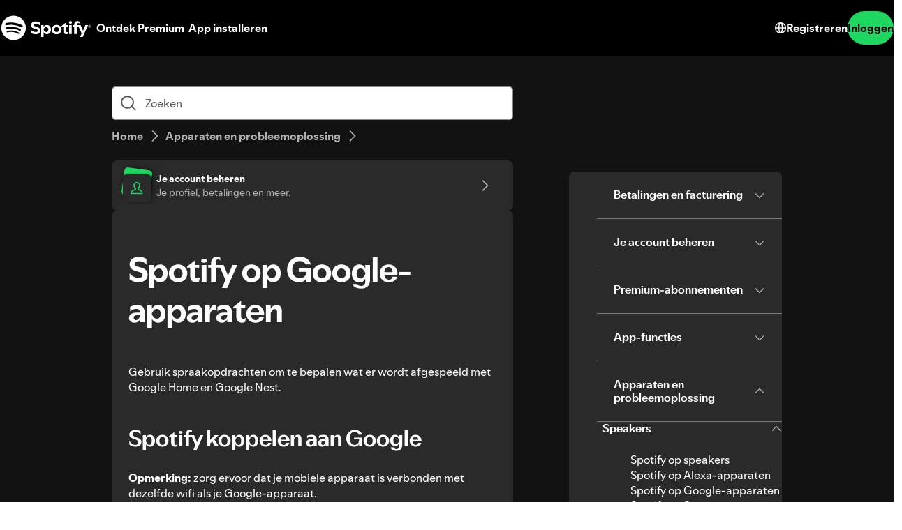

--- FILE ---
content_type: text/html; charset=utf-8
request_url: https://support.spotify.com/be-nl/article/spotify-on-google-devices/
body_size: 89384
content:
<!DOCTYPE html><html lang="nl-NL" dir="ltr"><head><meta charSet="utf-8"/><meta name="viewport" content="width=device-width"/><title>Spotify op Google-apparaten - Spotify</title><link rel="icon" href="//www.scdn.co/i/_global/favicon.png"/><link rel="canonical" href="https://support.spotify.com/be-nl/article/spotify-on-google-devices/"/><link rel="alternate" hrefLang="en-al" href="https://support.spotify.com/al/article/spotify-on-google-devices/"/><link rel="alternate" hrefLang="ar-dz" href="https://support.spotify.com/dz-ar/article/spotify-on-google-devices/"/><link rel="alternate" hrefLang="fr-dz" href="https://support.spotify.com/dz-fr/article/spotify-on-google-devices/"/><link rel="alternate" hrefLang="es-ad" href="https://support.spotify.com/ad-ca/article/spotify-on-google-devices/"/><link rel="alternate" hrefLang="en-ao" href="https://support.spotify.com/ao-en/article/spotify-on-google-devices/"/><link rel="alternate" hrefLang="pt-ao" href="https://support.spotify.com/ao-pt/article/spotify-on-google-devices/"/><link rel="alternate" hrefLang="en-ag" href="https://support.spotify.com/ag/article/spotify-on-google-devices/"/><link rel="alternate" hrefLang="es-ar" href="https://support.spotify.com/ar/article/spotify-on-google-devices/"/><link rel="alternate" hrefLang="en-am" href="https://support.spotify.com/am/article/spotify-on-google-devices/"/><link rel="alternate" hrefLang="en-au" href="https://support.spotify.com/au/article/spotify-on-google-devices/"/><link rel="alternate" hrefLang="de-at" href="https://support.spotify.com/at/article/spotify-on-google-devices/"/><link rel="alternate" hrefLang="en-az" href="https://support.spotify.com/az-en/article/spotify-on-google-devices/"/><link rel="alternate" hrefLang="ar-bh" href="https://support.spotify.com/bh-ar/article/spotify-on-google-devices/"/><link rel="alternate" hrefLang="en-bh" href="https://support.spotify.com/bh-en/article/spotify-on-google-devices/"/><link rel="alternate" hrefLang="en-bd" href="https://support.spotify.com/bd-en/article/spotify-on-google-devices/"/><link rel="alternate" hrefLang="en-bb" href="https://support.spotify.com/bb/article/spotify-on-google-devices/"/><link rel="alternate" hrefLang="en-by" href="https://support.spotify.com/by-en/article/spotify-on-google-devices/"/><link rel="alternate" hrefLang="ru-by" href="https://support.spotify.com/by-ru/article/spotify-on-google-devices/"/><link rel="alternate" hrefLang="fr-be" href="https://support.spotify.com/be-fr/article/spotify-on-google-devices/"/><link rel="alternate" hrefLang="nl-be" href="https://support.spotify.com/be-nl/article/spotify-on-google-devices/"/><link rel="alternate" hrefLang="en-bz" href="https://support.spotify.com/bz-en/article/spotify-on-google-devices/"/><link rel="alternate" hrefLang="es-bz" href="https://support.spotify.com/bz-es/article/spotify-on-google-devices/"/><link rel="alternate" hrefLang="en-bj" href="https://support.spotify.com/bj-en/article/spotify-on-google-devices/"/><link rel="alternate" hrefLang="fr-bj" href="https://support.spotify.com/bj-fr/article/spotify-on-google-devices/"/><link rel="alternate" hrefLang="en-bt" href="https://support.spotify.com/bt/article/spotify-on-google-devices/"/><link rel="alternate" hrefLang="es-bo" href="https://support.spotify.com/bo/article/spotify-on-google-devices/"/><link rel="alternate" hrefLang="en-ba" href="https://support.spotify.com/ba-bs/article/spotify-on-google-devices/"/><link rel="alternate" hrefLang="en-bw" href="https://support.spotify.com/bw/article/spotify-on-google-devices/"/><link rel="alternate" hrefLang="en-bn" href="https://support.spotify.com/bn-ms/article/spotify-on-google-devices/"/><link rel="alternate" hrefLang="en-bg" href="https://support.spotify.com/bg-en/article/spotify-on-google-devices/"/><link rel="alternate" hrefLang="en-bf" href="https://support.spotify.com/bf-en/article/spotify-on-google-devices/"/><link rel="alternate" hrefLang="fr-bf" href="https://support.spotify.com/bf-fr/article/spotify-on-google-devices/"/><link rel="alternate" hrefLang="en-bi" href="https://support.spotify.com/bi-en/article/spotify-on-google-devices/"/><link rel="alternate" hrefLang="fr-bi" href="https://support.spotify.com/bi-fr/article/spotify-on-google-devices/"/><link rel="alternate" hrefLang="en-cv" href="https://support.spotify.com/cv-en/article/spotify-on-google-devices/"/><link rel="alternate" hrefLang="pt-cv" href="https://support.spotify.com/cv-pt/article/spotify-on-google-devices/"/><link rel="alternate" hrefLang="en-kh" href="https://support.spotify.com/kh/article/spotify-on-google-devices/"/><link rel="alternate" hrefLang="en-cm" href="https://support.spotify.com/cm-en/article/spotify-on-google-devices/"/><link rel="alternate" hrefLang="fr-cm" href="https://support.spotify.com/cm-fr/article/spotify-on-google-devices/"/><link rel="alternate" hrefLang="en-ca" href="https://support.spotify.com/ca-en/article/spotify-on-google-devices/"/><link rel="alternate" hrefLang="fr-ca" href="https://support.spotify.com/ca-fr/article/spotify-on-google-devices/"/><link rel="alternate" hrefLang="en-td" href="https://support.spotify.com/td-en/article/spotify-on-google-devices/"/><link rel="alternate" hrefLang="fr-td" href="https://support.spotify.com/td-fr/article/spotify-on-google-devices/"/><link rel="alternate" hrefLang="es-cl" href="https://support.spotify.com/cl/article/spotify-on-google-devices/"/><link rel="alternate" hrefLang="en-km" href="https://support.spotify.com/km-en/article/spotify-on-google-devices/"/><link rel="alternate" hrefLang="fr-km" href="https://support.spotify.com/km-fr/article/spotify-on-google-devices/"/><link rel="alternate" hrefLang="es-cr" href="https://support.spotify.com/cr/article/spotify-on-google-devices/"/><link rel="alternate" hrefLang="en-ci" href="https://support.spotify.com/ci-en/article/spotify-on-google-devices/"/><link rel="alternate" hrefLang="fr-ci" href="https://support.spotify.com/ci-fr/article/spotify-on-google-devices/"/><link rel="alternate" hrefLang="en-hr" href="https://support.spotify.com/hr-hr/article/spotify-on-google-devices/"/><link rel="alternate" hrefLang="en-cw" href="https://support.spotify.com/cw-en/article/spotify-on-google-devices/"/><link rel="alternate" hrefLang="nl-cw" href="https://support.spotify.com/cw-nl/article/spotify-on-google-devices/"/><link rel="alternate" hrefLang="en-cy" href="https://support.spotify.com/cy/article/spotify-on-google-devices/"/><link rel="alternate" hrefLang="en-cz" href="https://support.spotify.com/cz/article/spotify-on-google-devices/"/><link rel="alternate" hrefLang="fr-cd" href="https://support.spotify.com/cd-fr/article/spotify-on-google-devices/"/><link rel="alternate" hrefLang="en-cd" href="https://support.spotify.com/cd-sw/article/spotify-on-google-devices/"/><link rel="alternate" hrefLang="da-dk" href="https://support.spotify.com/dk-da/article/spotify-on-google-devices/"/><link rel="alternate" hrefLang="en-dk" href="https://support.spotify.com/dk-en/article/spotify-on-google-devices/"/><link rel="alternate" hrefLang="en-dj" href="https://support.spotify.com/dj-en/article/spotify-on-google-devices/"/><link rel="alternate" hrefLang="fr-dj" href="https://support.spotify.com/dj-fr/article/spotify-on-google-devices/"/><link rel="alternate" hrefLang="en-dm" href="https://support.spotify.com/dm/article/spotify-on-google-devices/"/><link rel="alternate" hrefLang="es-do" href="https://support.spotify.com/do/article/spotify-on-google-devices/"/><link rel="alternate" hrefLang="es-ec" href="https://support.spotify.com/ec/article/spotify-on-google-devices/"/><link rel="alternate" hrefLang="ar-eg" href="https://support.spotify.com/eg-ar/article/spotify-on-google-devices/"/><link rel="alternate" hrefLang="en-eg" href="https://support.spotify.com/eg-en/article/spotify-on-google-devices/"/><link rel="alternate" hrefLang="es-sv" href="https://support.spotify.com/sv/article/spotify-on-google-devices/"/><link rel="alternate" hrefLang="en-gq" href="https://support.spotify.com/gq-en/article/spotify-on-google-devices/"/><link rel="alternate" hrefLang="es-gq" href="https://support.spotify.com/gq-es/article/spotify-on-google-devices/"/><link rel="alternate" hrefLang="en-ee" href="https://support.spotify.com/ee-et/article/spotify-on-google-devices/"/><link rel="alternate" hrefLang="en-sz" href="https://support.spotify.com/sz/article/spotify-on-google-devices/"/><link rel="alternate" hrefLang="en-et" href="https://support.spotify.com/et-en/article/spotify-on-google-devices/"/><link rel="alternate" hrefLang="en-fj" href="https://support.spotify.com/fj/article/spotify-on-google-devices/"/><link rel="alternate" hrefLang="fi-fi" href="https://support.spotify.com/fi/article/spotify-on-google-devices/"/><link rel="alternate" hrefLang="fr-fr" href="https://support.spotify.com/fr/article/spotify-on-google-devices/"/><link rel="alternate" hrefLang="en-ga" href="https://support.spotify.com/ga-en/article/spotify-on-google-devices/"/><link rel="alternate" hrefLang="fr-ga" href="https://support.spotify.com/ga-fr/article/spotify-on-google-devices/"/><link rel="alternate" hrefLang="en-ge" href="https://support.spotify.com/ge/article/spotify-on-google-devices/"/><link rel="alternate" hrefLang="de-de" href="https://support.spotify.com/de/article/spotify-on-google-devices/"/><link rel="alternate" hrefLang="en-gh" href="https://support.spotify.com/gh/article/spotify-on-google-devices/"/><link rel="alternate" hrefLang="el-gr" href="https://support.spotify.com/gr/article/spotify-on-google-devices/"/><link rel="alternate" hrefLang="en-gd" href="https://support.spotify.com/gd/article/spotify-on-google-devices/"/><link rel="alternate" hrefLang="es-gt" href="https://support.spotify.com/gt/article/spotify-on-google-devices/"/><link rel="alternate" hrefLang="en-gn" href="https://support.spotify.com/gn-en/article/spotify-on-google-devices/"/><link rel="alternate" hrefLang="fr-gn" href="https://support.spotify.com/gn-fr/article/spotify-on-google-devices/"/><link rel="alternate" hrefLang="en-gw" href="https://support.spotify.com/gw-en/article/spotify-on-google-devices/"/><link rel="alternate" hrefLang="pt-gw" href="https://support.spotify.com/gw-pt/article/spotify-on-google-devices/"/><link rel="alternate" hrefLang="en-gy" href="https://support.spotify.com/gy/article/spotify-on-google-devices/"/><link rel="alternate" hrefLang="en-ht" href="https://support.spotify.com/ht-en/article/spotify-on-google-devices/"/><link rel="alternate" hrefLang="fr-ht" href="https://support.spotify.com/ht-fr/article/spotify-on-google-devices/"/><link rel="alternate" hrefLang="es-hn" href="https://support.spotify.com/hn/article/spotify-on-google-devices/"/><link rel="alternate" hrefLang="en-hk" href="https://support.spotify.com/hk-en/article/spotify-on-google-devices/"/><link rel="alternate" hrefLang="zh-hk" href="https://support.spotify.com/hk-zh/article/spotify-on-google-devices/"/><link rel="alternate" hrefLang="hu-hu" href="https://support.spotify.com/hu/article/spotify-on-google-devices/"/><link rel="alternate" hrefLang="en-is" href="https://support.spotify.com/is-is/article/spotify-on-google-devices/"/><link rel="alternate" hrefLang="en-in" href="https://support.spotify.com/in-en/article/spotify-on-google-devices/"/><link rel="alternate" hrefLang="hi-in" href="https://support.spotify.com/in-hi/article/spotify-on-google-devices/"/><link rel="alternate" hrefLang="ar-iq" href="https://support.spotify.com/iq-ar/article/spotify-on-google-devices/"/><link rel="alternate" hrefLang="en-iq" href="https://support.spotify.com/iq-en/article/spotify-on-google-devices/"/><link rel="alternate" hrefLang="en-ie" href="https://support.spotify.com/ie/article/spotify-on-google-devices/"/><link rel="alternate" hrefLang="en-il" href="https://support.spotify.com/il-en/article/spotify-on-google-devices/"/><link rel="alternate" hrefLang="he-il" href="https://support.spotify.com/il-he/article/spotify-on-google-devices/"/><link rel="alternate" hrefLang="it-it" href="https://support.spotify.com/it/article/spotify-on-google-devices/"/><link rel="alternate" hrefLang="en-jm" href="https://support.spotify.com/jm/article/spotify-on-google-devices/"/><link rel="alternate" hrefLang="ja-jp" href="https://support.spotify.com/jp/article/spotify-on-google-devices/"/><link rel="alternate" hrefLang="ar-jo" href="https://support.spotify.com/jo-ar/article/spotify-on-google-devices/"/><link rel="alternate" hrefLang="en-jo" href="https://support.spotify.com/jo-en/article/spotify-on-google-devices/"/><link rel="alternate" hrefLang="en-kz" href="https://support.spotify.com/kz-en/article/spotify-on-google-devices/"/><link rel="alternate" hrefLang="ru-kz" href="https://support.spotify.com/kz-ru/article/spotify-on-google-devices/"/><link rel="alternate" hrefLang="en-ke" href="https://support.spotify.com/ke-sw/article/spotify-on-google-devices/"/><link rel="alternate" hrefLang="en-ki" href="https://support.spotify.com/ki/article/spotify-on-google-devices/"/><link rel="alternate" hrefLang="en-xk" href="https://support.spotify.com/xk-sr/article/spotify-on-google-devices/"/><link rel="alternate" hrefLang="ar-kw" href="https://support.spotify.com/kw-ar/article/spotify-on-google-devices/"/><link rel="alternate" hrefLang="en-kw" href="https://support.spotify.com/kw-en/article/spotify-on-google-devices/"/><link rel="alternate" hrefLang="en-kg" href="https://support.spotify.com/kg-en/article/spotify-on-google-devices/"/><link rel="alternate" hrefLang="ru-kg" href="https://support.spotify.com/kg-ru/article/spotify-on-google-devices/"/><link rel="alternate" hrefLang="en-la" href="https://support.spotify.com/la/article/spotify-on-google-devices/"/><link rel="alternate" hrefLang="en-lv" href="https://support.spotify.com/lv-lv/article/spotify-on-google-devices/"/><link rel="alternate" hrefLang="ar-lb" href="https://support.spotify.com/lb-ar/article/spotify-on-google-devices/"/><link rel="alternate" hrefLang="en-lb" href="https://support.spotify.com/lb-en/article/spotify-on-google-devices/"/><link rel="alternate" hrefLang="en-ls" href="https://support.spotify.com/ls/article/spotify-on-google-devices/"/><link rel="alternate" hrefLang="en-lr" href="https://support.spotify.com/lr/article/spotify-on-google-devices/"/><link rel="alternate" hrefLang="ar-ly" href="https://support.spotify.com/ly-ar/article/spotify-on-google-devices/"/><link rel="alternate" hrefLang="en-ly" href="https://support.spotify.com/ly-en/article/spotify-on-google-devices/"/><link rel="alternate" hrefLang="de-li" href="https://support.spotify.com/li/article/spotify-on-google-devices/"/><link rel="alternate" hrefLang="en-lt" href="https://support.spotify.com/lt-lt/article/spotify-on-google-devices/"/><link rel="alternate" hrefLang="de-lu" href="https://support.spotify.com/lu-de/article/spotify-on-google-devices/"/><link rel="alternate" hrefLang="fr-lu" href="https://support.spotify.com/lu-fr/article/spotify-on-google-devices/"/><link rel="alternate" hrefLang="en-mo" href="https://support.spotify.com/mo-en/article/spotify-on-google-devices/"/><link rel="alternate" hrefLang="zh-mo" href="https://support.spotify.com/mo-zh/article/spotify-on-google-devices/"/><link rel="alternate" hrefLang="en-mg" href="https://support.spotify.com/mg-en/article/spotify-on-google-devices/"/><link rel="alternate" hrefLang="fr-mg" href="https://support.spotify.com/mg-fr/article/spotify-on-google-devices/"/><link rel="alternate" hrefLang="en-mw" href="https://support.spotify.com/mw/article/spotify-on-google-devices/"/><link rel="alternate" hrefLang="en-my" href="https://support.spotify.com/my-ms/article/spotify-on-google-devices/"/><link rel="alternate" hrefLang="ar-mv" href="https://support.spotify.com/mv-ar/article/spotify-on-google-devices/"/><link rel="alternate" hrefLang="en-mv" href="https://support.spotify.com/mv-en/article/spotify-on-google-devices/"/><link rel="alternate" hrefLang="en-ml" href="https://support.spotify.com/ml-en/article/spotify-on-google-devices/"/><link rel="alternate" hrefLang="fr-ml" href="https://support.spotify.com/ml-fr/article/spotify-on-google-devices/"/><link rel="alternate" hrefLang="en-mt" href="https://support.spotify.com/mt/article/spotify-on-google-devices/"/><link rel="alternate" hrefLang="en-mh" href="https://support.spotify.com/mh/article/spotify-on-google-devices/"/><link rel="alternate" hrefLang="ar-mr" href="https://support.spotify.com/mr-ar/article/spotify-on-google-devices/"/><link rel="alternate" hrefLang="en-mr" href="https://support.spotify.com/mr-en/article/spotify-on-google-devices/"/><link rel="alternate" hrefLang="en-mu" href="https://support.spotify.com/mu/article/spotify-on-google-devices/"/><link rel="alternate" hrefLang="es-mx" href="https://support.spotify.com/mx/article/spotify-on-google-devices/"/><link rel="alternate" hrefLang="en-fm" href="https://support.spotify.com/fm/article/spotify-on-google-devices/"/><link rel="alternate" hrefLang="en-md" href="https://support.spotify.com/md-en/article/spotify-on-google-devices/"/><link rel="alternate" hrefLang="ru-md" href="https://support.spotify.com/md-ru/article/spotify-on-google-devices/"/><link rel="alternate" hrefLang="fr-mc" href="https://support.spotify.com/mc/article/spotify-on-google-devices/"/><link rel="alternate" hrefLang="en-mn" href="https://support.spotify.com/mn/article/spotify-on-google-devices/"/><link rel="alternate" hrefLang="en-me" href="https://support.spotify.com/me-sr/article/spotify-on-google-devices/"/><link rel="alternate" hrefLang="ar-ma" href="https://support.spotify.com/ma-ar/article/spotify-on-google-devices/"/><link rel="alternate" hrefLang="fr-ma" href="https://support.spotify.com/ma-fr/article/spotify-on-google-devices/"/><link rel="alternate" hrefLang="en-mz" href="https://support.spotify.com/mz-en/article/spotify-on-google-devices/"/><link rel="alternate" hrefLang="pt-mz" href="https://support.spotify.com/mz-pt/article/spotify-on-google-devices/"/><link rel="alternate" hrefLang="en-mm" href="https://support.spotify.com/mm/article/spotify-on-google-devices/"/><link rel="alternate" hrefLang="en-na" href="https://support.spotify.com/na-en/article/spotify-on-google-devices/"/><link rel="alternate" hrefLang="en-nr" href="https://support.spotify.com/nr/article/spotify-on-google-devices/"/><link rel="alternate" hrefLang="en-np" href="https://support.spotify.com/np-ne/article/spotify-on-google-devices/"/><link rel="alternate" hrefLang="nl-nl" href="https://support.spotify.com/nl/article/spotify-on-google-devices/"/><link rel="alternate" hrefLang="en-nz" href="https://support.spotify.com/nz/article/spotify-on-google-devices/"/><link rel="alternate" hrefLang="es-ni" href="https://support.spotify.com/ni/article/spotify-on-google-devices/"/><link rel="alternate" hrefLang="en-ne" href="https://support.spotify.com/ne-en/article/spotify-on-google-devices/"/><link rel="alternate" hrefLang="fr-ne" href="https://support.spotify.com/ne-fr/article/spotify-on-google-devices/"/><link rel="alternate" hrefLang="en-ng" href="https://support.spotify.com/ng/article/spotify-on-google-devices/"/><link rel="alternate" hrefLang="en-mk" href="https://support.spotify.com/mk-mk/article/spotify-on-google-devices/"/><link rel="alternate" hrefLang="en-no" href="https://support.spotify.com/no-en/article/spotify-on-google-devices/"/><link rel="alternate" hrefLang="nb-no" href="https://support.spotify.com/no-nb/article/spotify-on-google-devices/"/><link rel="alternate" hrefLang="ar-om" href="https://support.spotify.com/om-ar/article/spotify-on-google-devices/"/><link rel="alternate" hrefLang="en-om" href="https://support.spotify.com/om-en/article/spotify-on-google-devices/"/><link rel="alternate" hrefLang="en-pk" href="https://support.spotify.com/pk-ur/article/spotify-on-google-devices/"/><link rel="alternate" hrefLang="en-pw" href="https://support.spotify.com/pw/article/spotify-on-google-devices/"/><link rel="alternate" hrefLang="ar-ps" href="https://support.spotify.com/ps-ar/article/spotify-on-google-devices/"/><link rel="alternate" hrefLang="en-ps" href="https://support.spotify.com/ps-en/article/spotify-on-google-devices/"/><link rel="alternate" hrefLang="es-pa" href="https://support.spotify.com/pa/article/spotify-on-google-devices/"/><link rel="alternate" hrefLang="en-pg" href="https://support.spotify.com/pg/article/spotify-on-google-devices/"/><link rel="alternate" hrefLang="es-py" href="https://support.spotify.com/py/article/spotify-on-google-devices/"/><link rel="alternate" hrefLang="es-pe" href="https://support.spotify.com/pe/article/spotify-on-google-devices/"/><link rel="alternate" hrefLang="en-ph" href="https://support.spotify.com/ph-tl/article/spotify-on-google-devices/"/><link rel="alternate" hrefLang="pl-pl" href="https://support.spotify.com/pl/article/spotify-on-google-devices/"/><link rel="alternate" hrefLang="en-pt" href="https://support.spotify.com/pt-en/article/spotify-on-google-devices/"/><link rel="alternate" hrefLang="pt-pt" href="https://support.spotify.com/pt-pt/article/spotify-on-google-devices/"/><link rel="alternate" hrefLang="ar-qa" href="https://support.spotify.com/qa-ar/article/spotify-on-google-devices/"/><link rel="alternate" hrefLang="en-qa" href="https://support.spotify.com/qa-en/article/spotify-on-google-devices/"/><link rel="alternate" hrefLang="en-cg" href="https://support.spotify.com/cg-en/article/spotify-on-google-devices/"/><link rel="alternate" hrefLang="fr-cg" href="https://support.spotify.com/cg-fr/article/spotify-on-google-devices/"/><link rel="alternate" hrefLang="en-ro" href="https://support.spotify.com/ro-ro/article/spotify-on-google-devices/"/><link rel="alternate" hrefLang="en-rw" href="https://support.spotify.com/rw/article/spotify-on-google-devices/"/><link rel="alternate" hrefLang="en-ws" href="https://support.spotify.com/ws/article/spotify-on-google-devices/"/><link rel="alternate" hrefLang="en-sm" href="https://support.spotify.com/sm-en/article/spotify-on-google-devices/"/><link rel="alternate" hrefLang="it-sm" href="https://support.spotify.com/sm-it/article/spotify-on-google-devices/"/><link rel="alternate" hrefLang="en-st" href="https://support.spotify.com/st-en/article/spotify-on-google-devices/"/><link rel="alternate" hrefLang="pt-st" href="https://support.spotify.com/st-pt/article/spotify-on-google-devices/"/><link rel="alternate" hrefLang="ar-sa" href="https://support.spotify.com/sa-ar/article/spotify-on-google-devices/"/><link rel="alternate" hrefLang="en-sa" href="https://support.spotify.com/sa-en/article/spotify-on-google-devices/"/><link rel="alternate" hrefLang="en-sn" href="https://support.spotify.com/sn-en/article/spotify-on-google-devices/"/><link rel="alternate" hrefLang="fr-sn" href="https://support.spotify.com/sn-fr/article/spotify-on-google-devices/"/><link rel="alternate" hrefLang="en-rs" href="https://support.spotify.com/rs-sr/article/spotify-on-google-devices/"/><link rel="alternate" hrefLang="en-sc" href="https://support.spotify.com/sc-en/article/spotify-on-google-devices/"/><link rel="alternate" hrefLang="fr-sc" href="https://support.spotify.com/sc-fr/article/spotify-on-google-devices/"/><link rel="alternate" hrefLang="en-sl" href="https://support.spotify.com/sl/article/spotify-on-google-devices/"/><link rel="alternate" hrefLang="en-sg" href="https://support.spotify.com/sg-zh/article/spotify-on-google-devices/"/><link rel="alternate" hrefLang="en-sk" href="https://support.spotify.com/sk-sk/article/spotify-on-google-devices/"/><link rel="alternate" hrefLang="en-si" href="https://support.spotify.com/si-sl/article/spotify-on-google-devices/"/><link rel="alternate" hrefLang="en-sb" href="https://support.spotify.com/sb/article/spotify-on-google-devices/"/><link rel="alternate" hrefLang="en-za" href="https://support.spotify.com/za-zu/article/spotify-on-google-devices/"/><link rel="alternate" hrefLang="en-kr" href="https://support.spotify.com/kr-en/article/spotify-on-google-devices/"/><link rel="alternate" hrefLang="ko-kr" href="https://support.spotify.com/kr-ko/article/spotify-on-google-devices/"/><link rel="alternate" hrefLang="es-es" href="https://support.spotify.com/es-gl/article/spotify-on-google-devices/"/><link rel="alternate" hrefLang="en-lk" href="https://support.spotify.com/lk-ta/article/spotify-on-google-devices/"/><link rel="alternate" hrefLang="en-kn" href="https://support.spotify.com/kn/article/spotify-on-google-devices/"/><link rel="alternate" hrefLang="en-lc" href="https://support.spotify.com/lc/article/spotify-on-google-devices/"/><link rel="alternate" hrefLang="en-vc" href="https://support.spotify.com/vc/article/spotify-on-google-devices/"/><link rel="alternate" hrefLang="en-sr" href="https://support.spotify.com/sr-en/article/spotify-on-google-devices/"/><link rel="alternate" hrefLang="nl-sr" href="https://support.spotify.com/sr-nl/article/spotify-on-google-devices/"/><link rel="alternate" hrefLang="sv-se" href="https://support.spotify.com/se/article/spotify-on-google-devices/"/><link rel="alternate" hrefLang="de-ch" href="https://support.spotify.com/ch-de/article/spotify-on-google-devices/"/><link rel="alternate" hrefLang="fr-ch" href="https://support.spotify.com/ch-fr/article/spotify-on-google-devices/"/><link rel="alternate" hrefLang="zh-tw" href="https://support.spotify.com/tw/article/spotify-on-google-devices/"/><link rel="alternate" hrefLang="en-tj" href="https://support.spotify.com/tj-en/article/spotify-on-google-devices/"/><link rel="alternate" hrefLang="ru-tj" href="https://support.spotify.com/tj-ru/article/spotify-on-google-devices/"/><link rel="alternate" hrefLang="en-tz" href="https://support.spotify.com/tz-sw/article/spotify-on-google-devices/"/><link rel="alternate" hrefLang="en-th" href="https://support.spotify.com/th-en/article/spotify-on-google-devices/"/><link rel="alternate" hrefLang="th-th" href="https://support.spotify.com/th-th/article/spotify-on-google-devices/"/><link rel="alternate" hrefLang="en-bs" href="https://support.spotify.com/bs/article/spotify-on-google-devices/"/><link rel="alternate" hrefLang="en-gm" href="https://support.spotify.com/gm/article/spotify-on-google-devices/"/><link rel="alternate" hrefLang="en-tl" href="https://support.spotify.com/tl-en/article/spotify-on-google-devices/"/><link rel="alternate" hrefLang="pt-tl" href="https://support.spotify.com/tl-pt/article/spotify-on-google-devices/"/><link rel="alternate" hrefLang="en-tg" href="https://support.spotify.com/tg-en/article/spotify-on-google-devices/"/><link rel="alternate" hrefLang="fr-tg" href="https://support.spotify.com/tg-fr/article/spotify-on-google-devices/"/><link rel="alternate" hrefLang="en-to" href="https://support.spotify.com/to/article/spotify-on-google-devices/"/><link rel="alternate" hrefLang="en-tt" href="https://support.spotify.com/tt/article/spotify-on-google-devices/"/><link rel="alternate" hrefLang="ar-tn" href="https://support.spotify.com/tn-ar/article/spotify-on-google-devices/"/><link rel="alternate" hrefLang="fr-tn" href="https://support.spotify.com/tn-fr/article/spotify-on-google-devices/"/><link rel="alternate" hrefLang="en-tv" href="https://support.spotify.com/tv/article/spotify-on-google-devices/"/><link rel="alternate" hrefLang="en-ug" href="https://support.spotify.com/ug-sw/article/spotify-on-google-devices/"/><link rel="alternate" hrefLang="en-ua" href="https://support.spotify.com/ua-en/article/spotify-on-google-devices/"/><link rel="alternate" hrefLang="uk-ua" href="https://support.spotify.com/ua-uk/article/spotify-on-google-devices/"/><link rel="alternate" hrefLang="ar-ae" href="https://support.spotify.com/ae-ar/article/spotify-on-google-devices/"/><link rel="alternate" hrefLang="en-ae" href="https://support.spotify.com/ae-en/article/spotify-on-google-devices/"/><link rel="alternate" hrefLang="en-gb" href="https://support.spotify.com/uk/article/spotify-on-google-devices/"/><link rel="alternate" hrefLang="en-us" href="https://support.spotify.com/us/article/spotify-on-google-devices/"/><link rel="alternate" hrefLang="es-uy" href="https://support.spotify.com/uy/article/spotify-on-google-devices/"/><link rel="alternate" hrefLang="en-uz" href="https://support.spotify.com/uz/article/spotify-on-google-devices/"/><link rel="alternate" hrefLang="en-vu" href="https://support.spotify.com/vu-en/article/spotify-on-google-devices/"/><link rel="alternate" hrefLang="fr-vu" href="https://support.spotify.com/vu-fr/article/spotify-on-google-devices/"/><link rel="alternate" hrefLang="en-ve" href="https://support.spotify.com/ve-en/article/spotify-on-google-devices/"/><link rel="alternate" hrefLang="es-ve" href="https://support.spotify.com/ve-es/article/spotify-on-google-devices/"/><link rel="alternate" hrefLang="en-vn" href="https://support.spotify.com/vn-en/article/spotify-on-google-devices/"/><link rel="alternate" hrefLang="vi-vn" href="https://support.spotify.com/vn-vi/article/spotify-on-google-devices/"/><link rel="alternate" hrefLang="en-zm" href="https://support.spotify.com/zm/article/spotify-on-google-devices/"/><link rel="alternate" hrefLang="en-zw" href="https://support.spotify.com/zw/article/spotify-on-google-devices/"/><link rel="alternate" hrefLang="en-br" href="https://support.spotify.com/br-en/article/spotify-on-google-devices/"/><link rel="alternate" hrefLang="pt-br" href="https://support.spotify.com/br-pt/article/spotify-on-google-devices/"/><link rel="alternate" hrefLang="en-co" href="https://support.spotify.com/co-en/article/spotify-on-google-devices/"/><link rel="alternate" hrefLang="es-co" href="https://support.spotify.com/co-es/article/spotify-on-google-devices/"/><link rel="alternate" hrefLang="en-id" href="https://support.spotify.com/id-en/article/spotify-on-google-devices/"/><link rel="alternate" hrefLang="id-id" href="https://support.spotify.com/id-id/article/spotify-on-google-devices/"/><link rel="alternate" hrefLang="en-tr" href="https://support.spotify.com/tr-en/article/spotify-on-google-devices/"/><link rel="alternate" hrefLang="tr-tr" href="https://support.spotify.com/tr-tr/article/spotify-on-google-devices/"/><link rel="alternate" hrefLang="en-de" href="https://support.spotify.com/de-en/article/spotify-on-google-devices/"/><link rel="alternate" hrefLang="en-mx" href="https://support.spotify.com/mx-en/article/spotify-on-google-devices/"/><link rel="alternate" hrefLang="en-nl" href="https://support.spotify.com/nl-en/article/spotify-on-google-devices/"/><link rel="alternate" hrefLang="es-us" href="https://support.spotify.com/us-es/article/spotify-on-google-devices/"/><meta property="og:title" content="Spotify op Google-apparaten - Spotify"/><meta property="og:url" content="https://support.spotify.com/be-nl/article/spotify-on-google-devices/"/><meta property="og:locale" content="nl_NL"/><meta property="og:site_name" content="Spotify"/><meta property="og:type" content="website"/><meta property="og:image" content="//www.scdn.co/i/_global/open-graph-default.png"/><meta name="twitter:title" content="Spotify op Google-apparaten - Spotify"/><meta name="twitter:card" content="summary"/><meta name="twitter:site" content="@SpotifyCares"/><meta name="twitter:creator" content="@SpotifyCares"/><meta name="twitter:image" content="//www.scdn.co/i/_global/open-graph-default.png"/><meta name="twitter:url" content="https://support.spotify.com/be-nl/article/spotify-on-google-devices/"/><link rel="apple-touch-icon-precomposed" sizes="144x144" href="//www.scdn.co/i/_global/touch-icon-144.png"/><link rel="apple-touch-icon-precomposed" sizes="114x114" href="//www.scdn.co/i/_global/touch-icon-114.png"/><link rel="apple-touch-icon-precomposed" sizes="72x72" href="//www.scdn.co/i/_global/touch-icon-72.png"/><link rel="apple-touch-icon-precomposed" href="//www.scdn.co/i/_global/touch-icon-57.png"/><meta name="next-head-count" content="22"/><meta name="color-scheme" content="dark"/><link rel="preload" href="https://support.scdn.co/web/_next/static/css/714c10ff17131d92.css" as="style"/><link rel="stylesheet" href="https://support.scdn.co/web/_next/static/css/714c10ff17131d92.css" data-n-g=""/><link rel="preload" href="https://support.scdn.co/web/_next/static/css/9933c91b5dfa7a7c.css" as="style"/><link rel="stylesheet" href="https://support.scdn.co/web/_next/static/css/9933c91b5dfa7a7c.css" data-n-p=""/><noscript data-n-css=""></noscript><script defer="" nomodule="" src="https://support.scdn.co/web/_next/static/chunks/polyfills-42372ed130431b0a.js"></script><script src="https://support.scdn.co/web/_next/static/chunks/webpack-45e20a5c9dc21fd7.js" defer=""></script><script src="https://support.scdn.co/web/_next/static/chunks/framework-6bc5d19ed30a6696.js" defer=""></script><script src="https://support.scdn.co/web/_next/static/chunks/main-87a171c5377adf33.js" defer=""></script><script src="https://support.scdn.co/web/_next/static/chunks/pages/_app-9303db04946511ae.js" defer=""></script><script src="https://support.scdn.co/web/_next/static/chunks/279-f670698784acd795.js" defer=""></script><script src="https://support.scdn.co/web/_next/static/chunks/7519-22d21eceef74bcd2.js" defer=""></script><script src="https://support.scdn.co/web/_next/static/chunks/2446-3bd56a1f5bf08c0c.js" defer=""></script><script src="https://support.scdn.co/web/_next/static/chunks/9796-fed0008f092fba1e.js" defer=""></script><script src="https://support.scdn.co/web/_next/static/chunks/6627-dcea0f8b06d5ce92.js" defer=""></script><script src="https://support.scdn.co/web/_next/static/chunks/8590-f6a18d8de097cad6.js" defer=""></script><script src="https://support.scdn.co/web/_next/static/chunks/1330-7890f92bf915ca20.js" defer=""></script><script src="https://support.scdn.co/web/_next/static/chunks/550-d95cbd4d0e2de016.js" defer=""></script><script src="https://support.scdn.co/web/_next/static/chunks/8821-6204cb582ba9391d.js" defer=""></script><script src="https://support.scdn.co/web/_next/static/chunks/pages/%5Bmarket%5D/%5Bvertical%5D/article/%5Barticleslug%5D-1ad9371dd9d9ff56.js" defer=""></script><script src="https://support.scdn.co/web/_next/static/D2n5-zzrOmazPdnSLrwzc/_buildManifest.js" defer=""></script><script src="https://support.scdn.co/web/_next/static/D2n5-zzrOmazPdnSLrwzc/_ssgManifest.js" defer=""></script><style data-styled="" data-styled-version="6.1.19">.flmuAX{box-sizing:border-box;-webkit-tap-highlight-color:transparent;padding-inline:0;margin-block:0;overflow-wrap:break-word;list-style-type:none;}/*!sc*/
data-styled.g2[id="TypeList__TypeListElement-sc-1jhixr6-0"]{content:"flmuAX,"}/*!sc*/
.bScwmC{color:var(--text-base, #000000);background-color:var(--background-base, #ffffff);padding-block-end:var(--encore-spacing-base, 16px);}/*!sc*/
data-styled.g3[id="Panel__AccordionPanel-sc-jkxemo-0"]{content:"bScwmC,"}/*!sc*/
.fZNuSM{box-sizing:border-box;-webkit-tap-highlight-color:transparent;padding-block:var(--encore-spacing-tighter-2, 8px) var(--encore-spacing-looser-3, 48px);padding-inline:var(--encore-spacing-looser-2, 32px);color:var(--text-base, #000000);overflow-wrap:break-word;}/*!sc*/
data-styled.g4[id="Content-sc-uu9ltg-0"]{content:"fZNuSM,"}/*!sc*/
.haLNob{box-sizing:border-box;-webkit-tap-highlight-color:transparent;list-style-type:none;border-block-start:1px solid var(--decorative-subdued, #dedede);border-inline-end:1px solid var(--decorative-subdued, #dedede);border-inline-start:1px solid var(--decorative-subdued, #dedede);}/*!sc*/
.haLNob:last-child{border-block-end:1px solid var(--decorative-subdued, #dedede);}/*!sc*/
data-styled.g5[id="Item-sc-jzntl3-0"]{content:"haLNob,"}/*!sc*/
.cesNwf{margin:0;}/*!sc*/
data-styled.g6[id="HeadingElement__StyledHeadingTag-sc-1fqxeih-0"]{content:"cesNwf,"}/*!sc*/
.lfjuPl{fill:currentcolor;width:var(--encore-graphic-size-decorative-smaller, 16px);height:var(--encore-graphic-size-decorative-smaller, 16px);}/*!sc*/
.lfjuPl *{vector-effect:non-scaling-stroke;}/*!sc*/
.cOvkgN{fill:currentcolor;width:var(--encore-graphic-size-decorative-base, 24px);height:var(--encore-graphic-size-decorative-base, 24px);}/*!sc*/
.cOvkgN *{vector-effect:non-scaling-stroke;}/*!sc*/
.bXGRpR{fill:currentcolor;width:var(--encore-graphic-size-decorative-smaller, 16px);height:var(--encore-graphic-size-decorative-smaller, 16px);}/*!sc*/
.bXGRpR *{vector-effect:non-scaling-stroke;}/*!sc*/
[dir='rtl'] .bXGRpR.bXGRpR{transform:scaleX(-1);}/*!sc*/
.gZmLLq{fill:var(--text-bright-accent, #107434);width:var(--encore-graphic-size-decorative-base, 24px);height:var(--encore-graphic-size-decorative-base, 24px);}/*!sc*/
.gZmLLq *{vector-effect:non-scaling-stroke;}/*!sc*/
.hJQTwF{fill:var(--text-subdued, #656565);width:var(--encore-graphic-size-decorative-base, 24px);height:var(--encore-graphic-size-decorative-base, 24px);}/*!sc*/
.hJQTwF *{vector-effect:non-scaling-stroke;}/*!sc*/
data-styled.g7[id="Svg-sc-ytk21e-0"]{content:"lfjuPl,cOvkgN,bXGRpR,gZmLLq,hJQTwF,"}/*!sc*/
.enVhKf{transition:transform 150ms;color:var(--text-subdued, #656565);flex-shrink:0;}/*!sc*/
@media (min-width:768px){.enVhKf{block-size:32px;inline-size:32px;}}/*!sc*/
.igGzpZ{transition:transform 150ms;color:var(--text-subdued, #656565);flex-shrink:0;transform:rotate(180deg);}/*!sc*/
@media (min-width:768px){.igGzpZ{block-size:32px;inline-size:32px;}}/*!sc*/
data-styled.g8[id="Icon__AccordionIcon-sc-j3ofo4-0"]{content:"enVhKf,igGzpZ,"}/*!sc*/
.fEFNjD{box-sizing:border-box;-webkit-tap-highlight-color:transparent;display:flex;align-items:center;justify-content:space-between;margin:0;background-color:transparent;border:none;width:100%;text-align:left;padding:var(--encore-spacing-looser-2, 32px);cursor:pointer;color:var(--text-base, #000000);outline:none;}/*!sc*/
.fEFNjD:focus{border:3px solid var(--essential-base, #000000);padding:calc(32px - 3px);}/*!sc*/
data-styled.g9[id="TitleButton-sc-g0cg38-0"]{content:"fEFNjD,"}/*!sc*/
.bieqOZ{min-inline-size:0;overflow-wrap:break-word;margin-inline-end:var(--encore-spacing-base, 16px);}/*!sc*/
data-styled.g10[id="TitleText-sc-1t77w68-0"]{content:"bieqOZ,"}/*!sc*/
.JypwR{display:list-item;list-style-type:none;}/*!sc*/
data-styled.g24[id="TypeListItem__TypeListItemElement-sc-q1l2mf-0"]{content:"JypwR,"}/*!sc*/
.hhREvH{box-sizing:border-box;-webkit-tap-highlight-color:transparent;color:inherit;align-items:center;text-decoration:none;}/*!sc*/
.hhREvH[href],.hhREvH:hover:not([disabled]){text-decoration:underline;}/*!sc*/
.hhREvH[href]:hover{text-decoration:underline;color:var(--text-bright-accent, #107434);}/*!sc*/
.hhREvH[href]:focus{outline:none;box-shadow:0 3px 0 0;transition:box-shadow 200ms ease-in;}/*!sc*/
.hhREvH[href]:focus.hhREvH[href]:focus{text-decoration:none;}/*!sc*/
.hhREvH[href]:active{color:var(--text-bright-accent, #107434);}/*!sc*/
.hhREvH[disabled],.hhREvH[href][disabled],.hhREvH[aria-disabled='true']{color:var(--text-subdued, #656565);opacity:0.3;cursor:not-allowed;}/*!sc*/
.eiyLDG{box-sizing:border-box;-webkit-tap-highlight-color:transparent;color:inherit;align-items:center;text-decoration:none;color:var(--text-subdued, #656565);display:inline-flex;}/*!sc*/
.eiyLDG[href],.eiyLDG:hover:not([disabled]){text-decoration:underline;}/*!sc*/
.eiyLDG[href]:hover{text-decoration:underline;color:var(--text-bright-accent, #107434);}/*!sc*/
.eiyLDG[href]:focus{outline:none;box-shadow:0 3px 0 0;transition:box-shadow 200ms ease-in;}/*!sc*/
.eiyLDG[href]:focus.eiyLDG[href]:focus{text-decoration:none;}/*!sc*/
.eiyLDG[href]:active{color:var(--text-bright-accent, #107434);}/*!sc*/
.eiyLDG[disabled],.eiyLDG[href][disabled],.eiyLDG[aria-disabled='true']{color:var(--text-subdued, #656565);opacity:0.3;cursor:not-allowed;}/*!sc*/
.eiyLDG,.eiyLDG[href]{text-decoration:none;}/*!sc*/
.eiyLDG[href]:focus{text-decoration:none;color:var(--text-base, #000000);}/*!sc*/
.eiyLDG[href]:active{text-decoration:underline;color:var(--text-base, #000000);}/*!sc*/
.eiyLDG[href]:hover,.eiyLDG[href]:hover:focus{text-decoration:underline;color:var(--text-subdued, #656565);}/*!sc*/
.eiyLDG[disabled],.eiyLDG[href][disabled],.eiyLDG[aria-disabled='true']{text-decoration:none;}/*!sc*/
.bCKDMh{box-sizing:border-box;-webkit-tap-highlight-color:transparent;color:var(--text-bright-accent, #107434);align-items:center;text-decoration:none;}/*!sc*/
.bCKDMh[href],.bCKDMh:hover:not([disabled]){text-decoration:underline;}/*!sc*/
.bCKDMh[href]:hover{text-decoration:underline;color:var(--text-bright-accent, #107434);}/*!sc*/
.bCKDMh[href]:focus{outline:none;box-shadow:0 3px 0 0;transition:box-shadow 200ms ease-in;}/*!sc*/
.bCKDMh[href]:focus.bCKDMh[href]:focus{text-decoration:none;}/*!sc*/
.bCKDMh[href]:active{color:var(--text-bright-accent, #107434);}/*!sc*/
.bCKDMh[disabled],.bCKDMh[href][disabled],.bCKDMh[aria-disabled='true']{color:var(--text-subdued, #656565);opacity:0.3;cursor:not-allowed;}/*!sc*/
data-styled.g27[id="Link-sc-k8gsk-0"]{content:"hhREvH,eiyLDG,bCKDMh,"}/*!sc*/
.jeQLiy{box-sizing:border-box;-webkit-tap-highlight-color:transparent;background-color:transparent;border:0;border-radius:var(--encore-button-corner-radius, 9999px);cursor:pointer;display:inline-block;position:relative;text-align:center;text-decoration:none;text-transform:none;touch-action:manipulation;transition-duration:33ms;transition-property:background-color,border-color,color,box-shadow,filter,transform;user-select:none;vertical-align:middle;transform:translate3d(0,0,0);color:var(--text-subdued, #656565);min-inline-size:0;min-block-size:var(--encore-control-size-base, 48px);padding-block:var(--encore-spacing-tighter-2, 8px);padding-inline:var(--encore-spacing-looser-2, 32px);display:inline-flex;align-items:center;justify-content:center;position:relative;}/*!sc*/
.jeQLiy:focus{outline:none;}/*!sc*/
@supports (overflow-wrap:anywhere){.jeQLiy{overflow-wrap:anywhere;}}/*!sc*/
@supports not (overflow-wrap:anywhere){.jeQLiy{word-break:break-word;}}/*!sc*/
.jeQLiy:hover{transform:scale(1.04);color:var(--text-base, #000000);}/*!sc*/
.jeQLiy:active{opacity:0.7;outline:none;transform:scale(1);color:var(--text-subdued, #656565);}/*!sc*/
.jeQLiy:focus{outline:none;}/*!sc*/
.jeQLiy::after{content:'';display:block;position:absolute;pointer-events:none;transition:border-color 200ms ease-in;box-sizing:border-box;bottom:5px;border-bottom:3px solid transparent;width:100%;}/*!sc*/
.jeQLiy:focus::after{border-color:inherit;}/*!sc*/
.jeQLiy::after{inline-size:calc(100% - (var(--encore-spacing-looser-2, 32px) * 2));}/*!sc*/
.jeQLiy[disabled],.jeQLiy[aria-disabled='true'],fieldset[disabled] .jeQLiy{cursor:not-allowed;opacity:0.3;transform:scale(1);color:var(--text-subdued, #656565);}/*!sc*/
.jeQLiy[disabled]::before,.jeQLiy[aria-disabled='true']::before,fieldset[disabled] .jeQLiy::before{background-color:transparent;}/*!sc*/
.jeQLiy[disabled]::after,.jeQLiy[aria-disabled='true']::after,fieldset[disabled] .jeQLiy::after{border-color:transparent;}/*!sc*/
.cKAKrK{box-sizing:border-box;-webkit-tap-highlight-color:transparent;background-color:transparent;border:0;border-radius:var(--encore-button-corner-radius, 9999px);cursor:pointer;display:inline-block;position:relative;text-align:center;text-decoration:none;text-transform:none;touch-action:manipulation;transition-duration:33ms;transition-property:background-color,border-color,color,box-shadow,filter,transform;user-select:none;vertical-align:middle;transform:translate3d(0,0,0);color:var(--text-subdued, #656565);min-inline-size:0;min-block-size:var(--encore-control-size-smaller, 32px);padding-block:var(--encore-spacing-tighter-2, 8px);padding-inline:var(--encore-spacing-tighter-2, 8px);display:inline-flex;align-items:center;justify-content:center;position:relative;}/*!sc*/
.cKAKrK:focus{outline:none;}/*!sc*/
@supports (overflow-wrap:anywhere){.cKAKrK{overflow-wrap:anywhere;}}/*!sc*/
@supports not (overflow-wrap:anywhere){.cKAKrK{word-break:break-word;}}/*!sc*/
.cKAKrK:hover{transform:scale(1.04);color:var(--text-base, #000000);}/*!sc*/
.cKAKrK:active{opacity:0.7;outline:none;transform:scale(1);color:var(--text-subdued, #656565);}/*!sc*/
.cKAKrK:focus{outline:none;}/*!sc*/
.cKAKrK::after{content:'';display:block;position:absolute;pointer-events:none;transition:border-color 200ms ease-in;box-sizing:border-box;bottom:1px;border-bottom:3px solid transparent;width:100%;}/*!sc*/
.cKAKrK:focus::after{border-color:inherit;}/*!sc*/
.cKAKrK::after{inline-size:16px;}/*!sc*/
.cKAKrK[disabled],.cKAKrK[aria-disabled='true'],fieldset[disabled] .cKAKrK{cursor:not-allowed;opacity:0.3;transform:scale(1);color:var(--text-subdued, #656565);}/*!sc*/
.cKAKrK[disabled]::before,.cKAKrK[aria-disabled='true']::before,fieldset[disabled] .cKAKrK::before{background-color:transparent;}/*!sc*/
.cKAKrK[disabled]::after,.cKAKrK[aria-disabled='true']::after,fieldset[disabled] .cKAKrK::after{border-color:transparent;}/*!sc*/
.jxzaED{box-sizing:border-box;-webkit-tap-highlight-color:transparent;background-color:transparent;border:0;border-radius:var(--encore-button-corner-radius, 9999px);cursor:pointer;display:inline-block;position:relative;text-align:center;text-decoration:none;text-transform:none;touch-action:manipulation;transition-duration:33ms;transition-property:background-color,border-color,color,box-shadow,filter,transform;user-select:none;vertical-align:middle;transform:translate3d(0,0,0);color:var(--text-subdued, #656565);min-inline-size:0;min-block-size:var(--encore-control-size-smaller, 32px);padding-block:var(--encore-spacing-tighter-4, 4px);padding-inline:var(--encore-spacing-tighter, 12px) var(--encore-spacing-base, 16px);display:inline-flex;align-items:center;justify-content:center;position:relative;}/*!sc*/
.jxzaED:focus{outline:none;}/*!sc*/
@supports (overflow-wrap:anywhere){.jxzaED{overflow-wrap:anywhere;}}/*!sc*/
@supports not (overflow-wrap:anywhere){.jxzaED{word-break:break-word;}}/*!sc*/
.jxzaED:hover{transform:scale(1.04);color:var(--text-base, #000000);}/*!sc*/
.jxzaED:active{opacity:0.7;outline:none;transform:scale(1);color:var(--text-subdued, #656565);}/*!sc*/
.jxzaED:focus{outline:none;}/*!sc*/
.jxzaED::after{content:'';display:block;position:absolute;pointer-events:none;transition:border-color 200ms ease-in;box-sizing:border-box;bottom:1px;border-bottom:3px solid transparent;width:100%;}/*!sc*/
.jxzaED:focus::after{border-color:inherit;}/*!sc*/
.jxzaED::after{inline-size:calc(100% - (var(--encore-spacing-tighter, 12px) * 2));}/*!sc*/
.jxzaED[disabled],.jxzaED[aria-disabled='true'],fieldset[disabled] .jxzaED{cursor:not-allowed;opacity:0.3;transform:scale(1);color:var(--text-subdued, #656565);}/*!sc*/
.jxzaED[disabled]::before,.jxzaED[aria-disabled='true']::before,fieldset[disabled] .jxzaED::before{background-color:transparent;}/*!sc*/
.jxzaED[disabled]::after,.jxzaED[aria-disabled='true']::after,fieldset[disabled] .jxzaED::after{border-color:transparent;}/*!sc*/
.cyJjLP{box-sizing:border-box;-webkit-tap-highlight-color:transparent;background-color:transparent;border:0;border-radius:var(--encore-button-corner-radius, 9999px);cursor:pointer;display:inline-block;position:relative;text-align:center;text-decoration:none;text-transform:none;touch-action:manipulation;transition-duration:33ms;transition-property:background-color,border-color,color,box-shadow,filter,transform;user-select:none;vertical-align:middle;transform:translate3d(0,0,0);color:var(--text-subdued, #656565);min-inline-size:0;padding:0;display:inline-flex;align-items:center;justify-content:center;position:relative;}/*!sc*/
.cyJjLP:focus{outline:none;}/*!sc*/
@supports (overflow-wrap:anywhere){.cyJjLP{overflow-wrap:anywhere;}}/*!sc*/
@supports not (overflow-wrap:anywhere){.cyJjLP{word-break:break-word;}}/*!sc*/
.cyJjLP:hover{transform:scale(1.04);color:var(--text-base, #000000);}/*!sc*/
.cyJjLP:active{opacity:0.7;outline:none;transform:scale(1);color:var(--text-subdued, #656565);}/*!sc*/
.cyJjLP:focus{outline:none;}/*!sc*/
.cyJjLP::after{content:'';display:block;position:absolute;pointer-events:none;transition:border-color 200ms ease-in;box-sizing:border-box;bottom:-3px;border-bottom:3px solid transparent;width:100%;}/*!sc*/
.cyJjLP:focus::after{border-color:inherit;}/*!sc*/
.cyJjLP::after{inline-size:100%;}/*!sc*/
.cyJjLP[disabled],.cyJjLP[aria-disabled='true'],fieldset[disabled] .cyJjLP{cursor:not-allowed;opacity:0.3;transform:scale(1);color:var(--text-subdued, #656565);}/*!sc*/
.cyJjLP[disabled]::before,.cyJjLP[aria-disabled='true']::before,fieldset[disabled] .cyJjLP::before{background-color:transparent;}/*!sc*/
.cyJjLP[disabled]::after,.cyJjLP[aria-disabled='true']::after,fieldset[disabled] .cyJjLP::after{border-color:transparent;}/*!sc*/
data-styled.g30[id="Button-sc-1dqy6lx-0"]{content:"jeQLiy,cKAKrK,jxzaED,cyJjLP,"}/*!sc*/
.dEYbuR{display:flex;}/*!sc*/
.bcPWvR{display:flex;margin-inline-end:5px;}/*!sc*/
data-styled.g31[id="IconWrapper__Wrapper-sc-16usrgb-0"]{content:"dEYbuR,bcPWvR,"}/*!sc*/
.eBOoYj{border-color:transparent;display:block;position:absolute;pointer-events:none;transition:border-color 200ms ease-in;box-sizing:border-box;inline-size:calc(100% + 12px);block-size:calc(100% + 12px);inset-block-start:-6px;inset-inline-start:-6px;background:transparent;border-radius:var(--encore-button-corner-radius, 9999px);border:3px solid transparent;}/*!sc*/
data-styled.g38[id="ButtonFocus-sc-2hq6ey-0"]{content:"eBOoYj,"}/*!sc*/
.cdbBGP{box-sizing:border-box;-webkit-tap-highlight-color:transparent;position:relative;background-color:var(--background-base,#1ed760);color:var(--text-base,#000000);display:flex;border-radius:var(--encore-button-corner-radius, 9999px);font-size:inherit;min-block-size:var(--encore-control-size-base, 48px);align-items:center;justify-content:center;padding-block:var(--encore-spacing-tighter-2, 8px);padding-inline:var(--encore-spacing-looser-2, 32px);transition-property:background-color,transform;transition-duration:33ms;}/*!sc*/
@supports (overflow-wrap:anywhere){.cdbBGP{overflow-wrap:anywhere;}}/*!sc*/
@supports not (overflow-wrap:anywhere){.cdbBGP{word-break:break-word;}}/*!sc*/
data-styled.g39[id="ButtonInner-sc-14ud5tc-0"]{content:"cdbBGP,"}/*!sc*/
.fvRrRJ{box-sizing:border-box;-webkit-tap-highlight-color:transparent;background-color:transparent;border:0;border-radius:var(--encore-button-corner-radius, 9999px);cursor:pointer;display:inline-block;position:relative;text-align:center;text-decoration:none;text-transform:none;touch-action:manipulation;transition-duration:33ms;transition-property:background-color,border-color,color,box-shadow,filter,transform;user-select:none;vertical-align:middle;transform:translate3d(0,0,0);padding:0;min-inline-size:0;align-self:center;}/*!sc*/
.fvRrRJ:focus{outline:none;}/*!sc*/
.fvRrRJ:hover .ButtonInner-sc-14ud5tc-0,.fvRrRJ:hover .ButtonFocus-sc-2hq6ey-0{transform:scale(1.04);}/*!sc*/
.fvRrRJ:hover .ButtonInner-sc-14ud5tc-0{background-color:var(--background-highlight,#3be477);}/*!sc*/
.fvRrRJ:active .ButtonInner-sc-14ud5tc-0{background-color:var(--background-press,#1abc54);box-shadow:none;transform:scale(1);}/*!sc*/
.fvRrRJ:active .ButtonFocus-sc-2hq6ey-0{transform:scale(1);}/*!sc*/
.fvRrRJ:focus .ButtonFocus-sc-2hq6ey-0{border-color:var(--parents-essential-base, var(--essential-base, #000000));}/*!sc*/
.fvRrRJ[disabled] .ButtonInner-sc-14ud5tc-0,.fvRrRJ[aria-disabled='true'] .ButtonInner-sc-14ud5tc-0,fieldset[disabled] .fvRrRJ .ButtonInner-sc-14ud5tc-0{cursor:not-allowed;opacity:0.3;transform:scale(1);background-color:var(--background-base,#1ed760);color:var(--text-base,#000000);}/*!sc*/
.fvRrRJ[disabled] .ButtonFocus-sc-2hq6ey-0,.fvRrRJ[aria-disabled='true'] .ButtonFocus-sc-2hq6ey-0,fieldset[disabled] .fvRrRJ .ButtonFocus-sc-2hq6ey-0{border-color:transparent;}/*!sc*/
data-styled.g40[id="Button-sc-qlcn5g-0"]{content:"fvRrRJ,"}/*!sc*/
.jQFVXU{box-sizing:border-box;-webkit-tap-highlight-color:transparent;background-color:transparent;border:0;border-radius:var(--encore-button-corner-radius, 9999px);cursor:pointer;display:inline-block;position:relative;text-align:center;text-decoration:none;text-transform:none;touch-action:manipulation;transition-duration:33ms;transition-property:background-color,border-color,color,box-shadow,filter,transform;user-select:none;vertical-align:middle;transform:translate3d(0,0,0);padding-block:calc(var(--encore-spacing-tighter-4, 4px) - 1px);padding-inline:calc(var(--encore-spacing-base, 16px) - 1px);position:relative;border:1px solid var(--essential-subdued, #818181);color:var(--text-base, #000000);min-inline-size:0;min-block-size:var(--encore-control-size-smaller, 32px);display:inline-flex;align-items:center;justify-content:center;inline-size:100%;}/*!sc*/
.jQFVXU:focus{outline:none;}/*!sc*/
.jQFVXU:focus{outline:none;}/*!sc*/
.jQFVXU::after{display:block;position:absolute;pointer-events:none;transition:border-color 200ms ease-in;box-sizing:border-box;inline-size:calc(100% + calc(12px + (2 * var(--encore-border-width-hairline, 1px))));block-size:calc(100% + calc(12px + (2 * var(--encore-border-width-hairline, 1px))));inset-block-start:calc(-6px - var(--encore-border-width-hairline, 1px));inset-inline-start:calc(-6px - var(--encore-border-width-hairline, 1px));background:transparent;border-radius:var(--encore-button-corner-radius, 9999px);border:3px solid transparent;content:'';}/*!sc*/
.jQFVXU:focus::after{border-color:var(--parents-essential-base, var(--essential-base, #000000));}/*!sc*/
@supports (overflow-wrap:anywhere){.jQFVXU{overflow-wrap:anywhere;}}/*!sc*/
@supports not (overflow-wrap:anywhere){.jQFVXU{word-break:break-word;}}/*!sc*/
.jQFVXU:hover{border:1px solid var(--essential-base, #000000);}/*!sc*/
.jQFVXU:active{opacity:0.7;outline:none;transform:scale(1);border:1px solid var(--essential-subdued, #818181);}/*!sc*/
.jQFVXU[disabled],.jQFVXU[aria-disabled='true'],fieldset[disabled] .jQFVXU{cursor:not-allowed;opacity:0.3;transform:scale(1);border-color:var(--essential-subdued, #818181);}/*!sc*/
.jQFVXU[disabled]::after,.jQFVXU[aria-disabled='true']::after,fieldset[disabled] .jQFVXU::after{border-color:transparent;}/*!sc*/
.buiYbJ{box-sizing:border-box;-webkit-tap-highlight-color:transparent;background-color:transparent;border:0;border-radius:var(--encore-button-corner-radius, 9999px);cursor:pointer;display:inline-block;position:relative;text-align:center;text-decoration:none;text-transform:none;touch-action:manipulation;transition-duration:33ms;transition-property:background-color,border-color,color,box-shadow,filter,transform;user-select:none;vertical-align:middle;transform:translate3d(0,0,0);inline-size:var(--encore-control-size-base, 48px);block-size:var(--encore-control-size-base, 48px);position:relative;border:1px solid var(--essential-subdued, #818181);color:var(--text-base, #000000);min-inline-size:0;min-block-size:var(--encore-control-size-base, 48px);display:inline-flex;align-items:center;justify-content:center;}/*!sc*/
.buiYbJ:focus{outline:none;}/*!sc*/
.buiYbJ:focus{outline:none;}/*!sc*/
.buiYbJ::after{display:block;position:absolute;pointer-events:none;transition:border-color 200ms ease-in;box-sizing:border-box;inline-size:calc(100% + calc(12px + (2 * var(--encore-border-width-hairline, 1px))));block-size:calc(100% + calc(12px + (2 * var(--encore-border-width-hairline, 1px))));inset-block-start:calc(-6px - var(--encore-border-width-hairline, 1px));inset-inline-start:calc(-6px - var(--encore-border-width-hairline, 1px));background:transparent;border-radius:var(--encore-button-corner-radius, 9999px);border:3px solid transparent;content:'';}/*!sc*/
.buiYbJ:focus::after{border-color:var(--parents-essential-base, var(--essential-base, #000000));}/*!sc*/
@supports (overflow-wrap:anywhere){.buiYbJ{overflow-wrap:anywhere;}}/*!sc*/
@supports not (overflow-wrap:anywhere){.buiYbJ{word-break:break-word;}}/*!sc*/
.buiYbJ:hover{transform:scale(1.04);border:1px solid var(--essential-base, #000000);}/*!sc*/
.buiYbJ:active{opacity:0.7;outline:none;transform:scale(1);border:1px solid var(--essential-subdued, #818181);}/*!sc*/
.buiYbJ[disabled],.buiYbJ[aria-disabled='true'],fieldset[disabled] .buiYbJ{cursor:not-allowed;opacity:0.3;transform:scale(1);border-color:var(--essential-subdued, #818181);}/*!sc*/
.buiYbJ[disabled]::after,.buiYbJ[aria-disabled='true']::after,fieldset[disabled] .buiYbJ::after{border-color:transparent;}/*!sc*/
data-styled.g42[id="Button-sc-y0gtbx-0"]{content:"jQFVXU,buiYbJ,"}/*!sc*/
.eOVZUL{display:flex;position:absolute;inset-block-start:calc((var(--encore-control-size-base, 48px) - var(--encore-graphic-size-decorative-base, 24px)) / 2) - 1;inset-inline-start:calc((var(--encore-control-size-base, 48px) - var(--encore-graphic-size-decorative-base, 24px)) / 2) - 1;}/*!sc*/
data-styled.g43[id="IconWrapper__Wrapper-sc-ihacte-0"]{content:"eOVZUL,"}/*!sc*/
.fqJlpb{inline-size:var(--encore-graphic-size-decorative-larger-2);block-size:var(--encore-graphic-size-decorative-larger-2);border-radius:5px;display:flex;align-items:center;justify-content:center;background-color:var(--background-tinted-base);color:var(--text-subdued);}/*!sc*/
.fqJlpb svg{width:50%;height:auto;max-inline-size:var(--encore-graphic-size-decorative-larger-4);max-block-size:var(--encore-graphic-size-decorative-larger-4);min-inline-size:var(--encore-graphic-size-decorative-smaller-2);min-block-size:var(--encore-graphic-size-decorative-smaller-2);}/*!sc*/
data-styled.g50[id="Image__Placeholder-sc-1u215sg-4"]{content:"fqJlpb,"}/*!sc*/
.irISnc{border:0;clip:rect(0,0,0,0);height:1px;margin:-1px;overflow:hidden;padding:0;position:absolute;width:1px;}/*!sc*/
data-styled.g66[id="VisuallyHidden__VisuallyHiddenElement-sc-17bibe8-0"]{content:"irISnc,"}/*!sc*/
.bRDcQe{box-sizing:border-box;-webkit-tap-highlight-color:transparent;padding-block-end:var(--encore-spacing-looser, 24px);}/*!sc*/
data-styled.g114[id="Group-sc-u9bcx5-0"]{content:"bRDcQe,"}/*!sc*/
.fqgeWL{color:var(--text-base, #000000);}/*!sc*/
data-styled.g117[id="Label-sc-1c0cv3r-0"]{content:"fqgeWL,"}/*!sc*/
.kGClEk{box-sizing:border-box;-webkit-tap-highlight-color:transparent;align-items:center;display:flex;inline-size:100%;padding-block-end:var(--encore-spacing-tighter-2, 8px);border:0;clip:rect(0,0,0,0);height:1px;margin:-1px;overflow:hidden;padding:0;position:absolute;width:1px;}/*!sc*/
@media (max-width:767px){.kGClEk{justify-content:space-between;}}/*!sc*/
data-styled.g118[id="LabelGroup-sc-1ibddrg-0"]{content:"kGClEk,"}/*!sc*/
.fuiNiK{display:inline-block;}/*!sc*/
data-styled.g119[id="LabelInner-sc-19pye2k-0"]{content:"fuiNiK,"}/*!sc*/
.fQceYF{-webkit-appearance:none;background-image:none;border:0;display:block;transition:box-shadow ease-in-out 100ms,color ease-in-out 100ms;inline-size:100%;box-sizing:border-box;-webkit-tap-highlight-color:transparent;margin-block:0;border-radius:var(--encore-corner-radius-base, 4px);padding-inline:var(--encore-spacing-tighter, 12px);padding-block:var(--encore-spacing-tighter, 12px);min-block-size:var(--encore-control-size-base, 48px);background-color:var(--background-base, #ffffff);box-shadow:inset 0 0 0 1px var(--essential-subdued, #818181);color:var(--text-base, #000000);}/*!sc*/
.fQceYF::placeholder{opacity:1;}/*!sc*/
.fQceYF:focus,.fQceYF:hover:focus{outline:0;}/*!sc*/
.fQceYF:disabled{cursor:not-allowed;opacity:1;}/*!sc*/
.fQceYF[readonly]{box-shadow:inset 0 0 0 1px var(--essential-subdued, #818181);background-color:var(--decorative-subdued, #dedede);}/*!sc*/
.fQceYF:hover,.fQceYF[readonly]:hover{box-shadow:inset 0 0 0 1px var(--essential-base, #000000);}/*!sc*/
.fQceYF:focus,.fQceYF[readonly]:focus{box-shadow:inset 0 0 0 3px var(--essential-base, #000000);}/*!sc*/
.fQceYF::placeholder{color:var(--text-subdued, #656565);}/*!sc*/
.fQceYF:disabled{opacity:0.3;box-shadow:inset 0 0 0 1px var(--essential-subdued, #818181);}/*!sc*/
.fQceYF:invalid,.fQceYF:invalid:hover{box-shadow:inset 0 0 0 1px var(--essential-negative, #e91429);}/*!sc*/
.fQceYF:invalid:focus{box-shadow:inset 0 0 0 3px var(--essential-negative, #e91429);}/*!sc*/
@media (min-width:768px){.fQceYF[type='date'],.fQceYF[type='month'],.fQceYF[type='time'],.fQceYF[type='week']{padding-block-end:var(--encore-spacing-tighter, 12px);}}/*!sc*/
@media (max-width:767px){.fQceYF[type='color']{padding:0;border-block-end:0;}.fQceYF[type='color']:focus,.fQceYF[type='color']:hover:focus{padding:0;}@media not all and (resolution >= 0.001dpcm){@supports (-webkit-appearance:none){.fQceYF[type='color']{border-block-end:1px solid;padding-block:10px 9px;}.fQceYF[type='color']:focus,.fQceYF[type='color']:hover:focus{padding-block:10px var(--encore-spacing-tighter-2, 8px);border-block-end-width:2px;}}}}/*!sc*/
@media (min-width:768px){.fQceYF[type='color']{padding:var(--encore-spacing-tighter-4, 4px);block-size:var(--encore-control-size-base, 48px);inline-size:var(--encore-control-size-base, 48px);}@media not all and (resolution >= 0.001dpcm){@supports (-webkit-appearance:none){.fQceYF[type='color']{inline-size:100%;padding:14px;}}}}/*!sc*/
.fQceYF[type='file']{padding-inline:0;padding-block:var(--encore-spacing-tighter-2, 8px) 0;line-height:17px;}/*!sc*/
@media (max-width:767px){.fQceYF[type='file']{border-block-end:0;}}/*!sc*/
@media (min-width:768px){.fQceYF[type='file']{box-shadow:none;}}/*!sc*/
@media (min-width:768px){.fQceYF[type='file']:focus,.fQceYF[type='file']:hover:focus{box-shadow:none;}}/*!sc*/
.fQceYF[type='search']::-webkit-search-cancel-button{display:none;}/*!sc*/
data-styled.g125[id="Input-sc-1gbx9xe-0"]{content:"fQceYF,"}/*!sc*/
.cwLobx{position:absolute;top:50%;transform:translateY(-50%);display:flex;color:var(--text-subdued, #656565);inset-inline-start:12px;}/*!sc*/
input:disabled+.cwLobx,input[readonly]+.cwLobx{box-shadow:inset 0 0 0 1px var(--essential-subdued, #818181);opacity:0.3;}/*!sc*/
.cwLobx .Svg-sc-ytk21e-0{display:block;}/*!sc*/
data-styled.g126[id="IconContainer-sc-1oa4n9m-0"]{content:"cwLobx,"}/*!sc*/
.iFhVme{position:relative;width:100%;}/*!sc*/
.iFhVme .Input-sc-1gbx9xe-0{padding-inline-start:calc(24px + var(--encore-spacing-tighter, 12px) * 2);}/*!sc*/
@media not all and (resolution >= 0.001dpcm){@supports (-webkit-appearance:none){.iFhVme .Input-sc-1gbx9xe-0{padding-inline-start:38px;}}}/*!sc*/
data-styled.g127[id="InputContainer-sc-a5ofs0-0"]{content:"iFhVme,"}/*!sc*/
.DwtUD{display:inline-flex;position:relative;}/*!sc*/
data-styled.g128[id="PopoverTrigger__PopoverTriggerContainer-sc-yux5vv-0"]{content:"DwtUD,"}/*!sc*/
.jpHYcb{display:inline-flex;}/*!sc*/
data-styled.g129[id="PopoverTrigger__TriggerContainer-sc-yux5vv-1"]{content:"jpHYcb,"}/*!sc*/
*{box-sizing:border-box;}/*!sc*/
*::before,*::after{box-sizing:border-box;}/*!sc*/
body{margin:0;}/*!sc*/
body,input,textarea,button{font-family:var(--encore-body-font-stack);}/*!sc*/
html,body{height:100%;}/*!sc*/
data-styled.g141[id="sc-global-cnFbJs1"]{content:"sc-global-cnFbJs1,"}/*!sc*/
.kDxMyv{fill:var(--decorative-base, #000000);stroke:transparent;}/*!sc*/
data-styled.g164[id="Svg-sc-6c3c1v-0"]{content:"kDxMyv,"}/*!sc*/
.cEgDIj{display:inline-flex;}/*!sc*/
data-styled.g237[id="TooltipTrigger__TriggerContainer-sc-13ojzs2-0"]{content:"cEgDIj,"}/*!sc*/
.fXVNEe{padding-inline-start:0;padding-inline-end:0;margin-block-start:0;margin-block-end:0;overflow-wrap:break-word;list-style-type:none;}/*!sc*/
data-styled.g320[id="sc-KsiuK"]{content:"fXVNEe,"}/*!sc*/
.dUtLXy{color:var(--text-base);background-color:var(--background-base);display:flex;flex-direction:column;min-height:100vh;position:relative;z-index:0;-webkit-font-smoothing:antialiased;}/*!sc*/
.dUtLXy.encore-creator-light-theme *::selection{background-color:#89c0ff;}/*!sc*/
data-styled.g386[id="sc-bUAJAs"]{content:"dUtLXy,"}/*!sc*/
.eVzace{position:relative;z-index:-1;min-height:600px;flex:1;}/*!sc*/
data-styled.g387[id="sc-fdbPbf"]{content:"eVzace,"}/*!sc*/
iframe[width="0"]{display:none;}/*!sc*/
data-styled.g388[id="sc-global-hiuONb1"]{content:"sc-global-hiuONb1,"}/*!sc*/
.kBKpWv{display:inline-flex;position:relative;}/*!sc*/
data-styled.g389[id="Trigger-sc-1q.mjssw-0"]{content:"kBKpWv,"}/*!sc*/
.jTgCRX.jTgCRX{padding-inline:0;color:var(--text-base, #000000);}/*!sc*/
data-styled.g391[id="sc-gJUwzu"]{content:"jTgCRX,"}/*!sc*/
.fLHENg{cursor:pointer;}/*!sc*/
.fLHENg,.fLHENg:hover,.fLHENg:focus,.fLHENg:focus:after{border-color:var(--text-base, #000000);color:var(--text-base, #000000);padding-inline:0;}/*!sc*/
data-styled.g417[id="sc-ezVCTl"]{content:"fLHENg,"}/*!sc*/
.dLSkhh{display:none;}/*!sc*/
@media (max-width: 992px){.dLSkhh{display:flex;position:relative;}}/*!sc*/
data-styled.g424[id="sc-ouTEB"]{content:"dLSkhh,"}/*!sc*/
.iNRbDN{display:block;max-inline-size:100%;height:36px;}/*!sc*/
@media (max-width: 992px){.iNRbDN{height:28px;}}/*!sc*/
data-styled.g426[id="sc-fdOGDD"]{content:"iNRbDN,"}/*!sc*/
.gqvqZ.gqvqZ{text-decoration:none;}/*!sc*/
.gqvqZ.gqvqZ:focus{box-shadow:none;transition:none;outline:5px auto -webkit-focus-ring-color;}/*!sc*/
data-styled.g427[id="sc-gKHobS"]{content:"gqvqZ,"}/*!sc*/
.eUmoFy{color:var(--text-base, #000000);fill:var(--text-base, #000000);height:26px;}/*!sc*/
@media (min-width: 992px){.eUmoFy{height:36px;}}/*!sc*/
data-styled.g444[id="sc-gdmatS"]{content:"eUmoFy,"}/*!sc*/
.dfHEkO.dfHEkO{text-decoration:none;}/*!sc*/
.dfHEkO.dfHEkO:focus{box-shadow:none;transition:none;outline:5px auto -webkit-focus-ring-color;}/*!sc*/
@media (min-width: 992px){.dfHEkO{flex:0 1 15%;}}/*!sc*/
data-styled.g445[id="sc-djcAKz"]{content:"dfHEkO,"}/*!sc*/
.bBZIl.bBZIl{text-decoration:none;color:var(--text-base, #000000);font-size:var(--encore-text-size-base);font-family:SpotifyMixUI,CircularSp-Arab,CircularSp-Hebr,CircularSp-Cyrl,CircularSp-Grek,CircularSp-Deva;font-weight:400;}/*!sc*/
.bBZIl.bBZIl:hover{text-decoration:none;}/*!sc*/
.bBZIl.bBZIl:focus{color:var(--text-bright-accent, #107434);}/*!sc*/
data-styled.g446[id="sc-emMPjM"]{content:"bBZIl,"}/*!sc*/
.iYUhAM{display:grid;grid-template-columns:1fr;grid-gap:var(--encore-spacing-looser-3);width:100%;}/*!sc*/
@media (min-width: 768px){.iYUhAM{grid-template-columns:repeat(4, 1fr);grid-gap:var(--encore-spacing-looser);}}/*!sc*/
@media (min-width: 992px){.iYUhAM{grid-template-columns:repeat(4, 1fr);flex:0 1 58%;}}/*!sc*/
data-styled.g447[id="sc-bsDpAt"]{content:"iYUhAM,"}/*!sc*/
.byRNHQ:not(:last-of-type){padding-block-end:var(--encore-spacing-looser);}/*!sc*/
data-styled.g448[id="sc-fgcRbO"]{content:"byRNHQ,"}/*!sc*/
.hVfUMK{display:flex;flex-direction:row;align-items:flex-start;padding:0;margin:0;gap:var(--encore-spacing-base);}/*!sc*/
@media (min-width: 992px){.hVfUMK{flex:1 1 auto;justify-content:flex-end;}}/*!sc*/
data-styled.g452[id="sc-gqfnFK"]{content:"hVfUMK,"}/*!sc*/
.MFSLE{color:var(--text-base, #000000)!important;}/*!sc*/
.MFSLE:hover{border-color:var(--text-base, #000000);}/*!sc*/
data-styled.g453[id="sc-dvVNWr"]{content:"MFSLE,"}/*!sc*/
.leewKs{order:0;flex-grow:0;display:flex;flex-direction:row;gap:calc(var(--encore-spacing-looser) + var(--encore-spacing-tighter));}/*!sc*/
@media (max-width: 991px){.leewKs{width:100%;justify-content:space-between;gap:var(--encore-spacing-looser);order:1;align-self:stretch;overflow-x:scroll;white-space:nowrap;}}/*!sc*/
data-styled.g455[id="sc-eLLnlC"]{content:"leewKs,"}/*!sc*/
.DkTpg{flex-shrink:0;color:var(--text-subdued, #656565);font-size:var(--encore-text-size-smaller-2);font-family:SpotifyMixUI,CircularSp-Arab,CircularSp-Hebr,CircularSp-Cyrl,CircularSp-Grek,CircularSp-Deva;font-weight:400;}/*!sc*/
@media (min-width: 992px){.DkTpg{font-size:var(--encore-text-size-smaller);font-family:SpotifyMixUI,CircularSp-Arab,CircularSp-Hebr,CircularSp-Cyrl,CircularSp-Grek,CircularSp-Deva;font-weight:400;}}/*!sc*/
data-styled.g456[id="sc-fRGMHx"]{content:"DkTpg,"}/*!sc*/
.icKrkz{padding:0;margin:0;display:flex;align-items:center;gap:var(--encore-spacing-base);flex-wrap:wrap;}/*!sc*/
@media (min-width: 992px){.icKrkz{column-gap:var(--encore-spacing-looser-2);row-gap:var(--encore-spacing-looser);}}/*!sc*/
data-styled.g457[id="sc-cVmcbw"]{content:"icKrkz,"}/*!sc*/
.kzPHKJ.kzPHKJ{font-size:var(--encore-text-size-smaller-2);font-family:SpotifyMixUI,CircularSp-Arab,CircularSp-Hebr,CircularSp-Cyrl,CircularSp-Grek,CircularSp-Deva;font-weight:700;color:var(--text-subdued, #656565);}/*!sc*/
@media (min-width: 992px){.kzPHKJ.kzPHKJ{font-size:var(--encore-text-size-smaller);font-family:SpotifyMixUI,CircularSp-Arab,CircularSp-Hebr,CircularSp-Cyrl,CircularSp-Grek,CircularSp-Deva;font-weight:700;}}/*!sc*/
data-styled.g458[id="sc-gKWOzz"]{content:"kzPHKJ,"}/*!sc*/
.dOzmvK{font-size:var(--encore-text-size-smaller-2);font-family:SpotifyMixUI,CircularSp-Arab,CircularSp-Hebr,CircularSp-Cyrl,CircularSp-Grek,CircularSp-Deva;font-weight:700;color:var(--text-subdued, #656565);min-block-size:auto;padding:0;}/*!sc*/
@media (min-width: 992px){.dOzmvK{font-size:var(--encore-text-size-smaller);font-family:SpotifyMixUI,CircularSp-Arab,CircularSp-Hebr,CircularSp-Cyrl,CircularSp-Grek,CircularSp-Deva;font-weight:700;}}/*!sc*/
.dOzmvK:active,.dOzmvK:hover,.dOzmvK:focus{transform:none;}/*!sc*/
.dOzmvK:hover,.dOzmvK:focus{color:var(--text-bright-accent, #107434);}/*!sc*/
.dOzmvK::after{inline-size:100%;bottom:-3px;}/*!sc*/
data-styled.g459[id="sc-dOCdTy"]{content:"dOzmvK,"}/*!sc*/
.evCOfq{display:flex;flex-direction:row;align-items:flex-start;padding:0px;gap:var(--encore-spacing-looser-2);flex:none;order:1;flex-grow:0;}/*!sc*/
@media (max-width: 991px){.evCOfq{width:100%;flex:none;order:0;flex-grow:0;justify-content:flex-end;}}/*!sc*/
data-styled.g460[id="sc-eUxDpt"]{content:"evCOfq,"}/*!sc*/
.dBAZxX.dBAZxX{color:var(--text-subdued, #656565);cursor:pointer;}/*!sc*/
.dBAZxX.dBAZxX:hover{color:var(--text-base, #000000);}/*!sc*/
data-styled.g461[id="sc-bYcSJs"]{content:"dBAZxX,"}/*!sc*/
.dTCfaT{margin-left:2px;}/*!sc*/
data-styled.g462[id="sc-hUZldv"]{content:"dTCfaT,"}/*!sc*/
.gzAvNk{background-color:var(--background-base, #ffffff);color:var(--text-base, #000000);display:flex;flex-direction:column;align-items:center;padding:var(--encore-spacing-looser-3) var(--encore-spacing-looser-3) 0;gap:96px;}/*!sc*/
@media (max-width: 991px){.gzAvNk{padding:var(--encore-spacing-looser-3) var(--encore-spacing-looser-3) 0;gap:var(--encore-spacing-looser-3);align-items:flex-start;}}/*!sc*/
@media (max-width: 479px){.gzAvNk{padding:var(--encore-spacing-looser-3) var(--encore-spacing-base) 0;}}/*!sc*/
@media (min-width: 1920px){.gzAvNk{padding-inline:var(--encore-spacing-looser-3);}}/*!sc*/
data-styled.g463[id="sc-eYEAxu"]{content:"gzAvNk,"}/*!sc*/
.jGhjyx{width:100%;display:flex;flex-direction:column;gap:var(--encore-spacing-looser-3);}/*!sc*/
@media (min-width: 992px){.jGhjyx{flex-direction:row;}}/*!sc*/
data-styled.g464[id="sc-ixyMIc"]{content:"jGhjyx,"}/*!sc*/
.iUyeix{border-top:solid 1px var(--decorative-subdued, #dedede);display:flex;justify-content:space-between;width:100%;gap:var(--encore-spacing-looser);flex:none;flex-direction:row;padding:var(--encore-spacing-looser-2) 0 var(--encore-spacing-looser-2) 0;}/*!sc*/
@media (max-width: 991px){.iUyeix{flex-direction:column;padding:var(--encore-spacing-looser) 0 var(--encore-spacing-looser) 0;}}/*!sc*/
data-styled.g465[id="sc-fqdHUJ"]{content:"iUyeix,"}/*!sc*/
.jHAlxl>ul{align-items:center;display:flex;gap:var(--encore-spacing-looser);list-style:none;margin-block:0;padding:0;}/*!sc*/
@media (max-width: 992px){.jHAlxl>ul{gap:var(--encore-spacing-base);padding-inline-end:var(--encore-spacing-base);}}/*!sc*/
data-styled.g466[id="sc-cfLHZC"]{content:"jHAlxl,"}/*!sc*/
.bMiLYq{color:var(--text-base, #000000);}/*!sc*/
.bMiLYq.bMiLYq{padding-inline:0;}/*!sc*/
data-styled.g467[id="sc-knMmLf"]{content:"bMiLYq,"}/*!sc*/
.iZjGKg{padding-inline:var(--encore-spacing-looser-2);}/*!sc*/
@media (max-width: 992px){.iZjGKg{padding-inline:var(--encore-spacing-base);}}/*!sc*/
data-styled.g469[id="sc-esUyCF"]{content:"iZjGKg,"}/*!sc*/
.cApCjm{align-items:center;box-sizing:border-box;background:var(--background-base, #ffffff);color:var(--text-base, #000000);display:flex;justify-content:space-between;padding-block:var(--encore-spacing-tighter);padding-inline:var(--encore-spacing-looser-3);position:relative;width:100%;position:sticky;left:0;top:0;z-index:1000;}/*!sc*/
@media (max-width: 992px){.cApCjm{padding-block:var(--encore-spacing-tighter-3);transition:transform 400ms ease-in-out;-webkit-transition:-webkit-transform 400ms ease-in-out;}}/*!sc*/
@media (max-width: 480px){.cApCjm{padding-inline:var(--encore-spacing-base);}}/*!sc*/
@media (min-width: 1440px){.cApCjm{padding-inline:var(--encore-spacing-looser-3);}}/*!sc*/
@media (min-width: 1920px){.cApCjm{padding-inline:var(--encore-spacing-looser-3);}}/*!sc*/
data-styled.g472[id="sc-iKrZTU"]{content:"cApCjm,"}/*!sc*/
.gntKbp{display:flex;align-items:center;gap:var(--encore-spacing-looser-2);}/*!sc*/
data-styled.g473[id="sc-fCWVgB"]{content:"gntKbp,"}/*!sc*/
@media (max-width: 992px){.gZshtw{display:none;}}/*!sc*/
data-styled.g474[id="sc-kcsKfN"]{content:"gZshtw,"}/*!sc*/
.HBOyM{display:flex;align-items:center;}/*!sc*/
data-styled.g475[id="sc-hfXZzM"]{content:"HBOyM,"}/*!sc*/
.khchym{display:flex;flex-shrink:0;}/*!sc*/
data-styled.g478[id="sc-jfjANJ"]{content:"khchym,"}/*!sc*/
.dhISJn{display:flex;flex-direction:row;margin-block-end:var(--encore-spacing-looser);padding:0;color:var(--text-subdued, #656565);width:100%;list-style:none;margin-top:0;}/*!sc*/
data-styled.g479[id="sc-giOQhI"]{content:"dhISJn,"}/*!sc*/
.bixtqs{display:flex;flex-direction:row;align-items:center;}/*!sc*/
data-styled.g480[id="sc-cNwwfj"]{content:"bixtqs,"}/*!sc*/
.cUeRmC{display:none;}/*!sc*/
data-styled.g481[id="sc-lgxuYe"]{content:"cUeRmC,"}/*!sc*/
.kYLvBW{margin:0 var(--encore-spacing-tighter-2);display:inline-flex;align-items:center;}/*!sc*/
data-styled.g482[id="sc-kplXrF"]{content:"kYLvBW,"}/*!sc*/
.hALMNp{word-break:break-word;}/*!sc*/
data-styled.g483[id="sc-hsRmLE"]{content:"hALMNp,"}/*!sc*/
.dOLZdr{padding:var(--encore-spacing-looser);border-radius:8px;background:var(--background-elevated-highlight, #f5f5f5);}/*!sc*/
data-styled.g493[id="sc-cKTanH"]{content:"dOLZdr,"}/*!sc*/
[dir='rtl'] .fXgtWi >div:first-child{right:12px;left:auto;}/*!sc*/
[dir='ltr'] .fXgtWi >div:first-child{right:auto;left:12px;}/*!sc*/
data-styled.g496[id="sc-fgDYYN"]{content:"fXgtWi,"}/*!sc*/
.jfqGPs{padding-bottom:0;}/*!sc*/
data-styled.g497[id="sc-ckjosM"]{content:"jfqGPs,"}/*!sc*/
.hlcBAm{scroll-margin-top:100px;}/*!sc*/
.hlcBAm.hlcBAm{border-color:var(--decorative-subdued, #dedede);border-radius:var(--encore-spacing-tighter-3);}/*!sc*/
data-styled.g498[id="sc-hvZCij"]{content:"hlcBAm,"}/*!sc*/
.MIltG{max-width:628px;margin:0 auto;padding:var(--encore-spacing-looser-2) var(--encore-spacing-base);}/*!sc*/
data-styled.g514[id="sc-jrpWxd"]{content:"MIltG,"}/*!sc*/
.cRwCZI.cRwCZI{max-width:992px;}/*!sc*/
@media (min-width: 768px){.cRwCZI.cRwCZI{display:grid;grid-template-columns:1fr 305px;grid-template-rows:1fr;column-gap:80px;}}/*!sc*/
data-styled.g515[id="sc-guVlRc"]{content:"cRwCZI,"}/*!sc*/
.gHmxvt{display:flex;flex-direction:column;gap:var(--encore-spacing-base);}/*!sc*/
data-styled.g516[id="sc-cZCROD"]{content:"gHmxvt,"}/*!sc*/
.iAMERQ{text-decoration:none!important;}/*!sc*/
data-styled.g517[id="sc-dihiC"]{content:"iAMERQ,"}/*!sc*/
.bhpHzz{order:-1;}/*!sc*/
data-styled.g519[id="sc-gTRDQs"]{content:"bhpHzz,"}/*!sc*/
.iEXySf{width:var(--encore-graphic-size-decorative-larger-3);height:var(--encore-graphic-size-decorative-larger-3);position:relative;}/*!sc*/
data-styled.g520[id="sc-dyzjNT"]{content:"iEXySf,"}/*!sc*/
.dFmSnY{transform:rotate(8deg);background-color:var(--essential-bright-accent, #159542);box-shadow:2px 0px 8px 0px rgba(0, 0, 0, 0.5);position:absolute;margin-inline:auto;left:0;right:0;}/*!sc*/
data-styled.g521[id="sc-CezhS"]{content:"dFmSnY,"}/*!sc*/
.bskkkz{position:absolute;bottom:0;z-index:1;background-color:var(--background-elevated-highlight, #f5f5f5);box-shadow:1.6px 0px 3.2px 0px rgba(0, 0, 0, 0.5);}/*!sc*/
data-styled.g522[id="sc-jEjjIV"]{content:"bskkkz,"}/*!sc*/
.fVkoFW{display:flex;gap:var(--encore-spacing-base);justify-content:space-between;padding:var(--encore-spacing-tighter) var(--encore-spacing-base);text-decoration:none;width:100%;}/*!sc*/
data-styled.g523[id="sc-gHOzcU"]{content:"fVkoFW,"}/*!sc*/
.iiJZJC{display:flex;gap:var(--encore-spacing-tighter);}/*!sc*/
data-styled.g524[id="sc-fRSwmW"]{content:"iiJZJC,"}/*!sc*/
.wQNEz{display:flex;flex-direction:column;gap:var(--encore-spacing-tighter-5);justify-content:center;}/*!sc*/
data-styled.g525[id="sc-cXIWDD"]{content:"wQNEz,"}/*!sc*/
.eAHtlU.eAHtlU{display:flex;background:var(--background-elevated-highlight, #f5f5f5);padding:0;transition:transform 1s;cursor:pointer;position:relative;}/*!sc*/
.eAHtlU.eAHtlU:hover .sc-jEjjIV{transform:rotate(-8deg);}/*!sc*/
.eAHtlU.eAHtlU:hover .sc-CezhS{transform:rotate(16deg);}/*!sc*/
data-styled.g526[id="sc-ebtlcQ"]{content:"eAHtlU,"}/*!sc*/
.IZexk{padding-inline-start:var(--encore-spacing-base);padding-inline-end:var(--encore-spacing-tighter);}/*!sc*/
data-styled.g527[id="sc-bhjLtx"]{content:"IZexk,"}/*!sc*/
.cgJjxS.cgJjxS{padding:var(--encore-spacing-base);}/*!sc*/
data-styled.g531[id="sc-kaCbt"]{content:"cgJjxS,"}/*!sc*/
.EmEpH{display:flex;align-items:center;flex-direction:row;flex-wrap:wrap;gap:var(--encore-spacing-tighter);justify-content:space-between;}/*!sc*/
data-styled.g532[id="sc-gByRMG"]{content:"EmEpH,"}/*!sc*/
.ljUZPw{flex:1;min-width:40%;}/*!sc*/
data-styled.g533[id="sc-dHpsdn"]{content:"ljUZPw,"}/*!sc*/
.iejQZs{display:flex;gap:var(--encore-spacing-base);flex:1;}/*!sc*/
data-styled.g534[id="sc-hwMtKH"]{content:"iejQZs,"}/*!sc*/
.izIjlM{max-width:145px;min-width:80px;width:50%;}/*!sc*/
data-styled.g535[id="sc-eArJeG"]{content:"izIjlM,"}/*!sc*/
.bELyTA{display:flex;align-items:center;gap:var(--encore-spacing-tighter-2);}/*!sc*/
data-styled.g536[id="sc-fGniAB"]{content:"bELyTA,"}/*!sc*/
.brCgeE{position:relative;padding:var(--encore-spacing-tighter) 0;}/*!sc*/
data-styled.g544[id="sc-dPKWQb"]{content:"brCgeE,"}/*!sc*/
.iDnRTb.iDnRTb{background-color:transparent;display:flex;flex-direction:column;gap:24px;padding-block-end:0;padding-inline-start:var(--encore-spacing-tighter-2);}/*!sc*/
data-styled.g545[id="sc-fwDEoq"]{content:"iDnRTb,"}/*!sc*/
.iyYeAC{border:0;}/*!sc*/
.iyYeAC:last-child{border-block-end:0;}/*!sc*/
data-styled.g546[id="sc-bZlLFV"]{content:"iyYeAC,"}/*!sc*/
.ckjrJU{padding:0;}/*!sc*/
.ckjrJU span{font-size:16px;}/*!sc*/
.ckjrJU svg{block-size:16px;inline-size:16px;}/*!sc*/
data-styled.g547[id="sc-dGetek"]{content:"ckjrJU,"}/*!sc*/
.brvbMm.brvbMm{padding-block-end:0;padding-block-start:24px;padding-inline:16px;}/*!sc*/
data-styled.g548[id="sc-cSBNxX"]{content:"brvbMm,"}/*!sc*/
.ggOOvA{background-color:var(--background-elevated-highlight, #f5f5f5);border-radius:var(--encore-corner-radius-larger-2);flex-shrink:0;height:fit-content;padding-block-end:0;width:100%;}/*!sc*/
data-styled.g549[id="sc-ezuuWm"]{content:"ggOOvA,"}/*!sc*/
.esxWZE{border:0;border-block-end:1px solid var(--essential-subdued, #818181);}/*!sc*/
.esxWZE:last-child{border-block-end:0;}/*!sc*/
data-styled.g550[id="sc-bccCnR"]{content:"esxWZE,"}/*!sc*/
.hZNtlP{padding:var(--encore-spacing-looser);}/*!sc*/
.hZNtlP>span{display:flex;align-items:center;font-size:16px;text-align:start;}/*!sc*/
.hZNtlP svg{block-size:16px;inline-size:16px;}/*!sc*/
@media (max-width: 767px){.hZNtlP{padding:var(--encore-spacing-looser-2);}}/*!sc*/
data-styled.g551[id="sc-cIVjMg"]{content:"hZNtlP,"}/*!sc*/
.hnzBmN{display:flex;flex-direction:column;}/*!sc*/
data-styled.g552[id="sc-ecEkbT"]{content:"hnzBmN,"}/*!sc*/
.gZogpg.gZogpg{padding-block:var(--encore-spacing-looser-2);border-block-start:1px solid var(--essential-subdued, #818181);}/*!sc*/
@media (min-width: 768px){.gZogpg.gZogpg{padding-block:var(--encore-spacing-looser);padding-inline:var(--encore-spacing-looser);}}/*!sc*/
data-styled.g554[id="sc-lkRMBm"]{content:"gZogpg,"}/*!sc*/
.kLNYXP{display:none;}/*!sc*/
@media (min-width: 768px){.kLNYXP{margin-block-start:0;display:flex;flex-shrink:0;grid-area:nav;}}/*!sc*/
data-styled.g555[id="sc-erobCP"]{content:"kLNYXP,"}/*!sc*/
.fqWlvS{padding-top:0.5em;padding-bottom:0;word-break:break-word;hyphens:auto;}/*!sc*/
data-styled.g560[id="sc-fCgucg"]{content:"fqWlvS,"}/*!sc*/
.iKwUHJ{word-break:break-word;hyphens:auto;}/*!sc*/
data-styled.g564[id="sc-fWMeal"]{content:"iKwUHJ,"}/*!sc*/
.cizggG{display:flex;flex-direction:column;grid-area:main;row-gap:var(--encore-spacing-looser-2);}/*!sc*/
data-styled.g565[id="sc-hQQqCA"]{content:"cizggG,"}/*!sc*/
@media (min-width: 768px){.jCHdDF{grid-template-areas:'search-and-breadcrumbs .' 'main nav' 'community-cta community-cta';}}/*!sc*/
data-styled.g567[id="sc-bzdlUa"]{content:"jCHdDF,"}/*!sc*/
@media (min-width: 768px){.hqdUDu{grid-area:search-and-breadcrumbs;}}/*!sc*/
data-styled.g568[id="sc-eZCUIh"]{content:"hqdUDu,"}/*!sc*/
.jramGH{display:contents;}/*!sc*/
.jramGH a{color:var(--text-bright-accent, #107434);}/*!sc*/
data-styled.g569[id="sc-gTHhkw"]{content:"jramGH,"}/*!sc*/
</style></head><body><div id="__next"><div class="sc-bUAJAs dUtLXy encore-dark-theme encore-layout-themes"><header class="sc-iKrZTU cApCjm encore-inverted-dark-set encore-layout-themes" role="banner" data-testid="turnkey-header"><div class="sc-fCWVgB gntKbp"><a href="https://support.spotify.com/" data-testid="navigation-logo" class="Link-sc-k8gsk-0 hhREvH sc-gKHobS gqvqZ" data-encore-id="textLink"><img src="https://support.spotifycdn.com/turnkey-masthead/consumer/logo-consumer-v2.svg" alt="Spotify-supportwebsite" class="sc-fdOGDD iNRbDN"/><span data-encore-id="visuallyHidden" class="VisuallyHidden__VisuallyHiddenElement-sc-17bibe8-0 irISnc">Spotify-supportwebsite</span></a><div class="sc-kcsKfN gZshtw"><section class="sc-cfLHZC jHAlxl"><ul><li><div data-encore-id="popoverTrigger" class="PopoverTrigger__PopoverTriggerContainer-sc-yux5vv-0 DwtUD"><div class="PopoverTrigger__TriggerContainer-sc-yux5vv-1 jpHYcb"><button aria-expanded="false" aria-controls="explore_premium_dropdown" class="Button-sc-1dqy6lx-0 jeQLiy encore-text-body-medium-bold sc-knMmLf bMiLYq" data-encore-id="buttonTertiary">Ontdek Premium</button></div></div></li><li class="sc-jqDdtb jMonbN"><a href="https://www.spotify.com/download/" target="_self" class="Button-sc-1dqy6lx-0 jeQLiy encore-text-body-medium-bold sc-knMmLf bMiLYq" data-encore-id="buttonTertiary">App installeren</a></li></ul></section></div></div><div class="sc-hfXZzM HBOyM"><section class="sc-cfLHZC jHAlxl"><ul><li><span data-encore-id="overlayTrigger" class="Trigger-sc-1q.mjssw-0 kBKpWv"><span class="TooltipTrigger__TriggerContainer-sc-13ojzs2-0 cEgDIj"><a data-testid="language-selection-trigger-desktop" dir="ltr" href="https://www.spotify.com/select-your-country-region/?returnToPath=%2Farticle%2Fspotify-on-google-devices%2F" class="Button-sc-1dqy6lx-0 cKAKrK sc-ezVCTl fLHENg" aria-label="Taal wijzigen" data-encore-id="buttonTertiary"><span aria-hidden="true" class="IconWrapper__Wrapper-sc-16usrgb-0 dEYbuR"><svg data-encore-id="icon" role="img" aria-hidden="true" viewBox="0 0 16 16" class="Svg-sc-ytk21e-0 lfjuPl"><path d='M8.152 16H8a8 8 0 1 1 .152 0zm-.41-14.202c-.226.273-.463.713-.677 1.323-.369 1.055-.626 2.496-.687 4.129h3.547c-.06-1.633-.318-3.074-.687-4.129-.213-.61-.45-1.05-.676-1.323-.194-.235-.326-.285-.385-.296h-.044c-.055.007-.19.052-.391.296zM4.877 7.25c.062-1.771.34-3.386.773-4.624.099-.284.208-.554.329-.806a6.507 6.507 0 0 0-4.436 5.43h3.334zm-3.334 1.5a6.507 6.507 0 0 0 4.436 5.43 7.974 7.974 0 0 1-.33-.806c-.433-1.238-.71-2.853-.772-4.624H1.543zm4.835 0c.061 1.633.318 3.074.687 4.129.214.61.451 1.05.677 1.323.202.244.336.29.391.297l.044-.001c.06-.01.19-.061.385-.296.226-.273.463-.713.676-1.323.37-1.055.626-2.496.687-4.129H6.378zm5.048 0c-.061 1.771-.339 3.386-.772 4.624-.082.235-.171.46-.268.674a6.506 6.506 0 0 0 4.071-5.298h-3.03zm3.031-1.5a6.507 6.507 0 0 0-4.071-5.298c.097.214.186.44.268.674.433 1.238.711 2.853.772 4.624h3.031z'/></svg></span></a></span></span></li><li class="sc-jqDdtb jMonbN"><a href="https://spotify.com/signup/" target="_self" class="Button-sc-1dqy6lx-0 jeQLiy encore-text-body-medium-bold sc-knMmLf bMiLYq" data-encore-id="buttonTertiary">Registreren</a></li><li class="sc-jqDdtb jMonbN"><a href="https://accounts.spotify.com/login/?continue=https%3A%2F%2Fsupport.spotify.com%2F" data-encore-id="buttonPrimary" class="Button-sc-qlcn5g-0 fvRrRJ encore-text-body-medium-bold"><span class="ButtonInner-sc-14ud5tc-0 cdbBGP encore-bright-accent-set sc-esUyCF iZjGKg">Inloggen</span><span class="ButtonFocus-sc-2hq6ey-0 eBOoYj"></span></a></li></ul></section><div class="sc-ouTEB dLSkhh"><button data-testid="navigation-sidemenu-trigger" tabindex="0" aria-expanded="false" class="Button-sc-1dqy6lx-0 jeQLiy encore-text-body-medium-bold sc-gJUwzu jTgCRX" aria-label="Menu openen" data-encore-id="buttonTertiary"><svg data-encore-id="icon" role="img" aria-hidden="true" viewBox="0 0 24 24" class="Svg-sc-ytk21e-0 cOvkgN"><path d='M21 6H3V4h18v2zm0 14H3v-2h18v2zm0-7H3v-2h18v2z'/></svg></button></div></div></header><main class="sc-fdbPbf eVzace"><div class="sc-jrpWxd sc-guVlRc sc-bzdlUa MIltG cRwCZI jCHdDF"><div class="sc-eZCUIh hqdUDu"><div class="sc-dPKWQb brCgeE"><div class="Group-sc-u9bcx5-0 bRDcQe sc-ckjosM jfqGPs" data-encore-id="formGroup"><div class="LabelGroup-sc-1ibddrg-0 kGClEk encore-text-body-small-bold"><label for="search-input" class="Label-sc-1c0cv3r-0 fqgeWL"><span class="LabelInner-sc-19pye2k-0 fuiNiK">Begin met typen in het zoekveld en gebruik de tabtoets om een optie uit de lijst te kiezen.</span></label></div><div class="InputContainer-sc-a5ofs0-0 iFhVme sc-fgDYYN fXgtWi encore-inverted-light-set" data-encore-id="formInputIcon"><div class="IconContainer-sc-1oa4n9m-0 cwLobx"><svg data-encore-id="icon" role="img" aria-hidden="true" data-testid="search-icon" viewBox="0 0 24 24" class="Svg-sc-ytk21e-0 cOvkgN"><path d='M10.533 1.27893C5.35215 1.27893 1.12598 5.41887 1.12598 10.5579C1.12598 15.697 5.35215 19.8369 10.533 19.8369C12.767 19.8369 14.8235 19.0671 16.4402 17.7794L20.7929 22.132C21.1834 22.5226 21.8166 22.5226 22.2071 22.132C22.5976 21.7415 22.5976 21.1083 22.2071 20.7178L17.8634 16.3741C19.1616 14.7849 19.94 12.7634 19.94 10.5579C19.94 5.41887 15.7138 1.27893 10.533 1.27893ZM3.12598 10.5579C3.12598 6.55226 6.42768 3.27893 10.533 3.27893C14.6383 3.27893 17.94 6.55226 17.94 10.5579C17.94 14.5636 14.6383 17.8369 10.533 17.8369C6.42768 17.8369 3.12598 14.5636 3.12598 10.5579Z'/></svg></div><input class="Input-sc-1gbx9xe-0 fQceYF encore-text-body-medium sc-hvZCij hlcBAm" data-encore-id="formInput" id="search-input" type="text" aria-label="Zoeken" placeholder="Zoeken" autoComplete="off" data-testid="searchContainerInput" value=""/></div></div></div><nav aria-label="Breadcrumb"><ul class="sc-giOQhI dhISJn"><li class="sc-cNwwfj bixtqs"><a href="/be-nl/" data-encore-id="textLink" class="Link-sc-k8gsk-0 eiyLDG"><span class="encore-text encore-text-body-medium-bold" data-encore-id="text" data-testid="breadcrumbHome">Home</span></a><div role="separator" class="sc-kplXrF kYLvBW"><svg data-encore-id="icon" role="img" aria-hidden="true" class="Svg-sc-ytk21e-0 bXGRpR sc-jfjANJ khchym" viewBox="0 0 16 16"><path d='M4.97.47a.75.75 0 0 0 0 1.06L11.44 8l-6.47 6.47a.75.75 0 1 0 1.06 1.06L13.56 8 6.03.47a.75.75 0 0 0-1.06 0z'/></svg></div></li><li class="sc-cNwwfj bixtqs"><a href="/be-nl/category/devices-and-troubleshooting/" data-testid="breadcrumbCategory" data-encore-id="textLink" class="Link-sc-k8gsk-0 eiyLDG"><span class="encore-text encore-text-body-medium-bold sc-hsRmLE hALMNp" data-encore-id="text">Apparaten en probleemoplossing</span></a><div role="separator" class="sc-kplXrF kYLvBW"><svg data-encore-id="icon" role="img" aria-hidden="true" class="Svg-sc-ytk21e-0 bXGRpR sc-jfjANJ khchym" viewBox="0 0 16 16"><path d='M4.97.47a.75.75 0 0 0 0 1.06L11.44 8l-6.47 6.47a.75.75 0 1 0 1.06 1.06L13.56 8 6.03.47a.75.75 0 0 0-1.06 0z'/></svg></div></li><li aria-hidden="true" aria-current="page" hidden="" class="sc-cNwwfj sc-lgxuYe bixtqs cUeRmC">Spotify op Google-apparaten</li></ul></nav></div><div class="sc-hQQqCA cizggG"><div class="sc-gTRDQs bhpHzz"><div class="sc-cKTanH sc-ebtlcQ dOLZdr eAHtlU"><a data-testid="cta-card" href="https://www.spotify.com/account/" class="sc-gHOzcU fVkoFW"><div class="sc-fRSwmW iiJZJC"><div class="sc-dyzjNT iEXySf"><div class="Image__Placeholder-sc-1u215sg-4 fqJlpb sc-CezhS dFmSnY" data-encore-id="image"></div><div class="Image__Placeholder-sc-1u215sg-4 fqJlpb sc-jEjjIV bskkkz" data-encore-id="image"><svg data-encore-id="icon" role="img" aria-hidden="true" viewBox="0 0 24 24" class="Svg-sc-ytk21e-0 gZmLLq"><path d='M10.165 11.101a2.5 2.5 0 0 1-.67 3.766L5.5 17.173A2.998 2.998 0 0 0 4 19.771v.232h16.001v-.232a3 3 0 0 0-1.5-2.598l-3.995-2.306a2.5 2.5 0 0 1-.67-3.766l.521-.626.002-.002c.8-.955 1.303-1.987 1.375-3.19.041-.706-.088-1.433-.187-1.727a3.717 3.717 0 0 0-.768-1.334 3.767 3.767 0 0 0-5.557 0c-.34.37-.593.82-.768 1.334-.1.294-.228 1.021-.187 1.727.072 1.203.575 2.235 1.375 3.19l.002.002.521.626zm5.727.657-.52.624a.5.5 0 0 0 .134.753l3.995 2.306a5 5 0 0 1 2.5 4.33v2.232H2V19.77a5 5 0 0 1 2.5-4.33l3.995-2.306a.5.5 0 0 0 .134-.753l-.518-.622-.002-.002c-1-1.192-1.735-2.62-1.838-4.356-.056-.947.101-1.935.29-2.49A5.713 5.713 0 0 1 7.748 2.87a5.768 5.768 0 0 1 8.505 0 5.713 5.713 0 0 1 1.187 2.043c.189.554.346 1.542.29 2.489-.103 1.736-.838 3.163-1.837 4.355m-.001.001z'/></svg></div></div><div class="sc-cXIWDD wQNEz"><span class="encore-text encore-text-body-small-bold encore-internal-color-text-base" data-encore-id="text">Je account beheren</span><span class="encore-text encore-text-body-small encore-internal-color-text-subdued" data-encore-id="text">Je profiel, betalingen en meer.</span></div></div><button title="Ga naar je account" class="Button-sc-1dqy6lx-0 jxzaED encore-text-body-small-bold sc-bhjLtx IZexk" aria-label="Ga naar je account" data-encore-id="buttonTertiary"><span aria-hidden="true" class="IconWrapper__Wrapper-sc-16usrgb-0 bcPWvR"><svg data-encore-id="icon" role="img" aria-hidden="true" viewBox="0 0 16 16" class="Svg-sc-ytk21e-0 bXGRpR"><path d='M4.97.47a.75.75 0 0 0 0 1.06L11.44 8l-6.47 6.47a.75.75 0 1 0 1.06 1.06L13.56 8 6.03.47a.75.75 0 0 0-1.06 0z'/></svg></span></button></a></div></div><div class="sc-cKTanH dOLZdr"><h1 class="encore-text encore-text-title-large sc-fWMeal iKwUHJ" data-encore-id="text" style="padding-block-end:var(--encore-spacing-base)">Spotify op Google-apparaten</h1><div class="sc-gTHhkw jramGH"><p>Gebruik spraakopdrachten om te bepalen wat er wordt afgespeeld met Google Home en Google Nest.</p><h2 class="encore-text encore-text-title-medium sc-fCgucg fqWlvS" data-encore-id="text">Spotify koppelen aan Google</h2><p><strong>Opmerking:</strong> zorg ervoor dat je mobiele apparaat is verbonden met dezelfde wifi als je Google-apparaat.</p><ol><li>Download en open de Google Home-app.</li><li>Tik op <strong>Account</strong>.</li><li>Controleer of het weergegeven Google-account het account is dat is gekoppeld aan je Google Home- of Google Nest-apparaat. Om van account te wisselen, tik je op een ander account of op<strong>Nog een account toevoegen</strong>.</li><li>Tik op het startscherm op <strong>+</strong> en vervolgens op <strong>Muziek en audio</strong>.</li><li>Kies Spotify en tik op <strong>Account koppelen</strong>. <strong>Log daarna in op Spotify</strong>.</li></ol><p>Vraag Google om iets af te spelen, bijv. &quot;Hey Google, speel mijn Discover Weekly af&quot;.</p><p><strong>Tip</strong>: je kunt de Spotify-app ook op je Android-apparaat bedienen met de Google Assistent.</p><p><a href="https://support.google.com/googlehome/answer/7030379" target="_blank" data-encore-id="textLink" class="Link-sc-k8gsk-0 hhREvH">Zoek spraakopdrachten op de supportwebsite van Google</a> .</p><h2 class="encore-text encore-text-title-medium sc-fCgucg fqWlvS" data-encore-id="text">Spotify als standaard instellen</h2><p>Stel het zo in dat je niet &quot;op Spotify&quot; hoeft te zeggen na je spraakopdrachten.</p><p>Google Home geeft je de optie om dit te doen wanneer je vraagt om muziek af te spelen. Zeg &quot;ja&quot; om akkoord te gaan.</p><p>Spotify handmatig als standaard afspeelprogramma instellen:</p><ol><li>Tik in de Google Home-app op <strong>Account</strong>.</li><li>Tik op <strong>Instellingen</strong>.</li><li>Tik op <strong>Muziek</strong> onder Services.</li><li>Kies <strong>Spotify</strong> om het programma in te stellen als het standaard muziekafspeelprogramma voor Google Home.</li></ol><h2 class="encore-text encore-text-title-medium sc-fCgucg fqWlvS" data-encore-id="text">Meerdere Spotify-accounts toevoegen</h2><p>Met <a href="https://support.google.com/googlenest/answer/7342711" target="_blank" data-encore-id="textLink" class="Link-sc-k8gsk-0 hhREvH">Google Voice Match</a> kun je meer Google-accounts aan je apparaat toevoegen, die je vervolgens aan meer Spotify-accounts kunt koppelen.</p><p>Of ontkoppel het huidige Spotify-account om van account te wisselen:</p><ol><li>Tik in de Google Home-app op <strong>Account</strong>.</li><li>Tik op <strong>Instellingen</strong>.</li><li>Tik op <strong>Muziek</strong> onder Services.</li><li>Tik op <strong>ONTKOPPELEN</strong>.</li><li>Koppel een nieuw Spotify-account.</li></ol></div></div><div class="sc-cKTanH dOLZdr"><h2 class="encore-text encore-text-body-medium-bold" data-encore-id="text" style="padding-block-end:var(--encore-spacing-tighter-2)">Vergelijkbare artikelen</h2><ul class="sc-KsiuK fXVNEe"><li class="RelatedArticles_listItem__WelZB"><a href="/be-nl/article/spotify-not-playing/?ref=related" slug="spotify-not-playing" class="Link-sc-k8gsk-0 bCKDMh RelatedArticles_relatedArticlesLink__UON0b" data-encore-id="textLink">Spotify speelt niets af</a></li><li class="RelatedArticles_listItem__WelZB"><a href="/be-nl/article/spotify-on-speakers/?ref=related" slug="spotify-on-speakers" class="Link-sc-k8gsk-0 bCKDMh RelatedArticles_relatedArticlesLink__UON0b" data-encore-id="textLink">Spotify op speakers</a></li><li class="RelatedArticles_listItem__WelZB"><a href="/be-nl/article/google-maps/?ref=related" slug="google-maps" class="Link-sc-k8gsk-0 bCKDMh RelatedArticles_relatedArticlesLink__UON0b" data-encore-id="textLink">Google Maps en Spotify</a></li><li class="RelatedArticles_listItem__WelZB"><a href="/be-nl/article/spotify-on-tv/?ref=related" slug="spotify-on-tv" class="Link-sc-k8gsk-0 bCKDMh RelatedArticles_relatedArticlesLink__UON0b" data-encore-id="textLink">Spotify op tv</a></li><li class="RelatedArticles_listItem__WelZB"><a href="/be-nl/article/spotify-connect/?ref=related" slug="spotify-connect" class="Link-sc-k8gsk-0 bCKDMh RelatedArticles_relatedArticlesLink__UON0b" data-encore-id="textLink">Spotify Connect</a></li></ul></div><div class="sc-cKTanH sc-kaCbt dOLZdr cgJjxS"><div class="sc-gByRMG EmEpH"><span class="encore-text encore-text-body-medium-bold sc-dHpsdn ljUZPw" data-encore-id="text">Was dit artikel nuttig?</span><div class="sc-hwMtKH iejQZs"><div class="sc-eArJeG izIjlM"><button class="Button-sc-y0gtbx-0 jQFVXU encore-text-body-small-bold" data-encore-id="buttonSecondary"><div class="sc-fGniAB bELyTA"><svg data-encore-id="icon" role="img" aria-hidden="true" viewBox="0 0 16 16" class="Svg-sc-ytk21e-0 lfjuPl"><path d='M8.032 0h.677a2.75 2.75 0 0 1 2.688 3.329L11.037 5h2.746c1.156 0 2.181.895 2.196 2.12l.001.245c0 2.438-.433 4.776-1.228 6.941-.39 1.064-1.416 1.694-2.49 1.694H0V8h3.38l4.652-8zm.856 1.513L4.243 9.5H1.5v5h10.761c.506 0 .93-.292 1.083-.711a18.595 18.595 0 0 0 1.135-6.65c-.004-.336-.292-.639-.696-.639h-2.808a1.45 1.45 0 0 1-1.417-1.755l.373-1.732a1.25 1.25 0 0 0-1.043-1.5z'/></svg>Ja</div></button></div><div class="sc-eArJeG izIjlM"><button class="Button-sc-y0gtbx-0 jQFVXU encore-text-body-small-bold" data-encore-id="buttonSecondary"><div class="sc-fGniAB bELyTA"><svg data-encore-id="icon" role="img" aria-hidden="true" viewBox="0 0 16 16" class="Svg-sc-ytk21e-0 lfjuPl"><path d='M7.948 16H7.27a2.75 2.75 0 0 1-2.688-3.329L4.943 11H2.198C1.04 11 .016 10.105 0 8.88a20.096 20.096 0 0 1 1.227-7.185C1.62.629 2.645-.001 3.718-.001H15.98v8H12.6l-4.652 8zm-.856-1.513L11.737 6.5h2.743v-5H3.72c-.505 0-.929.292-1.083.711a18.596 18.596 0 0 0-1.135 6.65c.004.336.292.639.697.639h2.807a1.45 1.45 0 0 1 1.417 1.755l-.372 1.732a1.25 1.25 0 0 0 1.042 1.5z'/></svg>Nee</div></button></div></div></div><div role="status" aria-live="polite" aria-atomic="true"></div></div></div><div class="sc-erobCP kLNYXP"><ul role="list" aria-label="Accordion group for article categories" data-testid="categoriesAccordion" class="TypeList__TypeListElement-sc-1jhixr6-0 flmuAX Panel__AccordionPanel-sc-jkxemo-0 bScwmC sc-ezuuWm ggOOvA" data-encore-id="typeList"><li class="Item-sc-jzntl3-0 haLNob sc-bccCnR esxWZE" data-encore-id="accordionItem"><h2 class="HeadingElement__StyledHeadingTag-sc-1fqxeih-0 cesNwf"><button aria-expanded="false" class="TitleButton-sc-g0cg38-0 fEFNjD sc-cIVjMg hZNtlP" data-encore-id="accordionTitle"><span class="encore-text encore-text-title-small TitleText-sc-1t77w68-0 bieqOZ" data-encore-id="text"><span class="sc-ecEkbT hnzBmN">Betalingen en facturering</span></span><svg data-encore-id="icon" role="presentation" aria-hidden="true" class="Svg-sc-ytk21e-0 hJQTwF Icon__AccordionIcon-sc-j3ofo4-0 enVhKf" viewBox="0 0 24 24"><path d='M2.793 8.043a1 1 0 0 1 1.414 0L12 15.836l7.793-7.793a1 1 0 1 1 1.414 1.414L12 18.664 2.793 9.457a1 1 0 0 1 0-1.414z'/></svg></button></h2></li><li class="Item-sc-jzntl3-0 haLNob sc-bccCnR esxWZE" data-encore-id="accordionItem"><h2 class="HeadingElement__StyledHeadingTag-sc-1fqxeih-0 cesNwf"><button aria-expanded="false" class="TitleButton-sc-g0cg38-0 fEFNjD sc-cIVjMg hZNtlP" data-encore-id="accordionTitle"><span class="encore-text encore-text-title-small TitleText-sc-1t77w68-0 bieqOZ" data-encore-id="text"><span class="sc-ecEkbT hnzBmN">Je account beheren</span></span><svg data-encore-id="icon" role="presentation" aria-hidden="true" class="Svg-sc-ytk21e-0 hJQTwF Icon__AccordionIcon-sc-j3ofo4-0 enVhKf" viewBox="0 0 24 24"><path d='M2.793 8.043a1 1 0 0 1 1.414 0L12 15.836l7.793-7.793a1 1 0 1 1 1.414 1.414L12 18.664 2.793 9.457a1 1 0 0 1 0-1.414z'/></svg></button></h2></li><li class="Item-sc-jzntl3-0 haLNob sc-bccCnR esxWZE" data-encore-id="accordionItem"><h2 class="HeadingElement__StyledHeadingTag-sc-1fqxeih-0 cesNwf"><button aria-expanded="false" class="TitleButton-sc-g0cg38-0 fEFNjD sc-cIVjMg hZNtlP" data-encore-id="accordionTitle"><span class="encore-text encore-text-title-small TitleText-sc-1t77w68-0 bieqOZ" data-encore-id="text"><span class="sc-ecEkbT hnzBmN">Premium-abonnementen</span></span><svg data-encore-id="icon" role="presentation" aria-hidden="true" class="Svg-sc-ytk21e-0 hJQTwF Icon__AccordionIcon-sc-j3ofo4-0 enVhKf" viewBox="0 0 24 24"><path d='M2.793 8.043a1 1 0 0 1 1.414 0L12 15.836l7.793-7.793a1 1 0 1 1 1.414 1.414L12 18.664 2.793 9.457a1 1 0 0 1 0-1.414z'/></svg></button></h2></li><li class="Item-sc-jzntl3-0 haLNob sc-bccCnR esxWZE" data-encore-id="accordionItem"><h2 class="HeadingElement__StyledHeadingTag-sc-1fqxeih-0 cesNwf"><button aria-expanded="false" class="TitleButton-sc-g0cg38-0 fEFNjD sc-cIVjMg hZNtlP" data-encore-id="accordionTitle"><span class="encore-text encore-text-title-small TitleText-sc-1t77w68-0 bieqOZ" data-encore-id="text"><span class="sc-ecEkbT hnzBmN">App-functies</span></span><svg data-encore-id="icon" role="presentation" aria-hidden="true" class="Svg-sc-ytk21e-0 hJQTwF Icon__AccordionIcon-sc-j3ofo4-0 enVhKf" viewBox="0 0 24 24"><path d='M2.793 8.043a1 1 0 0 1 1.414 0L12 15.836l7.793-7.793a1 1 0 1 1 1.414 1.414L12 18.664 2.793 9.457a1 1 0 0 1 0-1.414z'/></svg></button></h2></li><li class="Item-sc-jzntl3-0 haLNob sc-bccCnR esxWZE" data-encore-id="accordionItem"><h2 class="HeadingElement__StyledHeadingTag-sc-1fqxeih-0 cesNwf"><button aria-expanded="true" class="TitleButton-sc-g0cg38-0 fEFNjD sc-cIVjMg hZNtlP" data-encore-id="accordionTitle"><span class="encore-text encore-text-title-small TitleText-sc-1t77w68-0 bieqOZ" data-encore-id="text"><span class="sc-ecEkbT hnzBmN">Apparaten en probleemoplossing</span></span><svg data-encore-id="icon" role="presentation" aria-hidden="true" class="Svg-sc-ytk21e-0 hJQTwF Icon__AccordionIcon-sc-j3ofo4-0 igGzpZ" viewBox="0 0 24 24"><path d='M2.793 8.043a1 1 0 0 1 1.414 0L12 15.836l7.793-7.793a1 1 0 1 1 1.414 1.414L12 18.664 2.793 9.457a1 1 0 0 1 0-1.414z'/></svg></button></h2><div class="Content-sc-uu9ltg-0 fZNuSM sc-lkRMBm gZogpg" data-encore-id="accordionContent"><ul role="list" aria-label="Accordion group for child categories" class="TypeList__TypeListElement-sc-1jhixr6-0 flmuAX Panel__AccordionPanel-sc-jkxemo-0 bScwmC sc-fwDEoq iDnRTb" data-encore-id="typeList"><li class="Item-sc-jzntl3-0 haLNob sc-bZlLFV iyYeAC" data-encore-id="accordionItem"><h3 class="HeadingElement__StyledHeadingTag-sc-1fqxeih-0 cesNwf"><button aria-expanded="true" class="TitleButton-sc-g0cg38-0 fEFNjD sc-dGetek ckjrJU" data-encore-id="accordionTitle"><span class="encore-text encore-text-title-small TitleText-sc-1t77w68-0 bieqOZ" data-encore-id="text">Speakers</span><svg data-encore-id="icon" role="presentation" aria-hidden="true" class="Svg-sc-ytk21e-0 hJQTwF Icon__AccordionIcon-sc-j3ofo4-0 igGzpZ" viewBox="0 0 24 24"><path d='M2.793 8.043a1 1 0 0 1 1.414 0L12 15.836l7.793-7.793a1 1 0 1 1 1.414 1.414L12 18.664 2.793 9.457a1 1 0 0 1 0-1.414z'/></svg></button></h3><div class="Content-sc-uu9ltg-0 fZNuSM sc-cSBNxX brvbMm" data-encore-id="accordionContent"><ul role="list" class="TypeList__TypeListElement-sc-1jhixr6-0 flmuAX sc-cZCROD gHmxvt" data-encore-id="typeList"><li class="encore-text encore-text-body-medium TypeListItem__TypeListItemElement-sc-q1l2mf-0 JypwR" data-encore-id="typeListItem"><a href="/be-nl/article/spotify-on-speakers/" slug="spotify-on-speakers" class="Link-sc-k8gsk-0 hhREvH sc-dihiC iAMERQ" data-encore-id="textLink">Spotify op speakers</a></li><li class="encore-text encore-text-body-medium TypeListItem__TypeListItemElement-sc-q1l2mf-0 JypwR" data-encore-id="typeListItem"><a href="/be-nl/article/spotify-on-alexa-devices/" slug="spotify-on-alexa-devices" class="Link-sc-k8gsk-0 hhREvH sc-dihiC iAMERQ" data-encore-id="textLink">Spotify op Alexa-apparaten</a></li><li class="encore-text encore-text-body-medium TypeListItem__TypeListItemElement-sc-q1l2mf-0 JypwR" data-encore-id="typeListItem"><a href="/be-nl/article/spotify-on-google-devices/" slug="spotify-on-google-devices" class="Link-sc-k8gsk-0 hhREvH sc-dihiC iAMERQ" data-encore-id="textLink">Spotify op Google-apparaten</a></li><li class="encore-text encore-text-body-medium TypeListItem__TypeListItemElement-sc-q1l2mf-0 JypwR" data-encore-id="typeListItem"><a href="/be-nl/article/spotify-on-sonos/" slug="spotify-on-sonos" class="Link-sc-k8gsk-0 hhREvH sc-dihiC iAMERQ" data-encore-id="textLink">Spotify op Sonos</a></li><li class="encore-text encore-text-body-medium TypeListItem__TypeListItemElement-sc-q1l2mf-0 JypwR" data-encore-id="typeListItem"><a href="/be-nl/article/spotify-connect/" slug="spotify-connect" class="Link-sc-k8gsk-0 hhREvH sc-dihiC iAMERQ" data-encore-id="textLink">Spotify Connect</a></li><li class="encore-text encore-text-body-medium TypeListItem__TypeListItemElement-sc-q1l2mf-0 JypwR" data-encore-id="typeListItem"><a href="/be-nl/article/bluetooth/" slug="bluetooth" class="Link-sc-k8gsk-0 hhREvH sc-dihiC iAMERQ" data-encore-id="textLink">Bluetooth-hulp voor Spotify</a></li></ul></div></li><li class="Item-sc-jzntl3-0 haLNob sc-bZlLFV iyYeAC" data-encore-id="accordionItem"><h3 class="HeadingElement__StyledHeadingTag-sc-1fqxeih-0 cesNwf"><button aria-expanded="false" class="TitleButton-sc-g0cg38-0 fEFNjD sc-dGetek ckjrJU" data-encore-id="accordionTitle"><span class="encore-text encore-text-title-small TitleText-sc-1t77w68-0 bieqOZ" data-encore-id="text">Smartwatches</span><svg data-encore-id="icon" role="presentation" aria-hidden="true" class="Svg-sc-ytk21e-0 hJQTwF Icon__AccordionIcon-sc-j3ofo4-0 enVhKf" viewBox="0 0 24 24"><path d='M2.793 8.043a1 1 0 0 1 1.414 0L12 15.836l7.793-7.793a1 1 0 1 1 1.414 1.414L12 18.664 2.793 9.457a1 1 0 0 1 0-1.414z'/></svg></button></h3></li><li class="Item-sc-jzntl3-0 haLNob sc-bZlLFV iyYeAC" data-encore-id="accordionItem"><h3 class="HeadingElement__StyledHeadingTag-sc-1fqxeih-0 cesNwf"><button aria-expanded="false" class="TitleButton-sc-g0cg38-0 fEFNjD sc-dGetek ckjrJU" data-encore-id="accordionTitle"><span class="encore-text encore-text-title-small TitleText-sc-1t77w68-0 bieqOZ" data-encore-id="text">Tv&#x27;s</span><svg data-encore-id="icon" role="presentation" aria-hidden="true" class="Svg-sc-ytk21e-0 hJQTwF Icon__AccordionIcon-sc-j3ofo4-0 enVhKf" viewBox="0 0 24 24"><path d='M2.793 8.043a1 1 0 0 1 1.414 0L12 15.836l7.793-7.793a1 1 0 1 1 1.414 1.414L12 18.664 2.793 9.457a1 1 0 0 1 0-1.414z'/></svg></button></h3></li><li class="Item-sc-jzntl3-0 haLNob sc-bZlLFV iyYeAC" data-encore-id="accordionItem"><h3 class="HeadingElement__StyledHeadingTag-sc-1fqxeih-0 cesNwf"><button aria-expanded="false" class="TitleButton-sc-g0cg38-0 fEFNjD sc-dGetek ckjrJU" data-encore-id="accordionTitle"><span class="encore-text encore-text-title-small TitleText-sc-1t77w68-0 bieqOZ" data-encore-id="text">Gaming</span><svg data-encore-id="icon" role="presentation" aria-hidden="true" class="Svg-sc-ytk21e-0 hJQTwF Icon__AccordionIcon-sc-j3ofo4-0 enVhKf" viewBox="0 0 24 24"><path d='M2.793 8.043a1 1 0 0 1 1.414 0L12 15.836l7.793-7.793a1 1 0 1 1 1.414 1.414L12 18.664 2.793 9.457a1 1 0 0 1 0-1.414z'/></svg></button></h3></li><li class="Item-sc-jzntl3-0 haLNob sc-bZlLFV iyYeAC" data-encore-id="accordionItem"><h3 class="HeadingElement__StyledHeadingTag-sc-1fqxeih-0 cesNwf"><button aria-expanded="false" class="TitleButton-sc-g0cg38-0 fEFNjD sc-dGetek ckjrJU" data-encore-id="accordionTitle"><span class="encore-text encore-text-title-small TitleText-sc-1t77w68-0 bieqOZ" data-encore-id="text">Auto&#x27;s</span><svg data-encore-id="icon" role="presentation" aria-hidden="true" class="Svg-sc-ytk21e-0 hJQTwF Icon__AccordionIcon-sc-j3ofo4-0 enVhKf" viewBox="0 0 24 24"><path d='M2.793 8.043a1 1 0 0 1 1.414 0L12 15.836l7.793-7.793a1 1 0 1 1 1.414 1.414L12 18.664 2.793 9.457a1 1 0 0 1 0-1.414z'/></svg></button></h3></li><li class="Item-sc-jzntl3-0 haLNob sc-bZlLFV iyYeAC" data-encore-id="accordionItem"><h3 class="HeadingElement__StyledHeadingTag-sc-1fqxeih-0 cesNwf"><button aria-expanded="false" class="TitleButton-sc-g0cg38-0 fEFNjD sc-dGetek ckjrJU" data-encore-id="accordionTitle"><span class="encore-text encore-text-title-small TitleText-sc-1t77w68-0 bieqOZ" data-encore-id="text">Spraakassistenten</span><svg data-encore-id="icon" role="presentation" aria-hidden="true" class="Svg-sc-ytk21e-0 hJQTwF Icon__AccordionIcon-sc-j3ofo4-0 enVhKf" viewBox="0 0 24 24"><path d='M2.793 8.043a1 1 0 0 1 1.414 0L12 15.836l7.793-7.793a1 1 0 1 1 1.414 1.414L12 18.664 2.793 9.457a1 1 0 0 1 0-1.414z'/></svg></button></h3></li></ul></div></li><li class="Item-sc-jzntl3-0 haLNob sc-bccCnR esxWZE" data-encore-id="accordionItem"><h2 class="HeadingElement__StyledHeadingTag-sc-1fqxeih-0 cesNwf"><button aria-expanded="false" class="TitleButton-sc-g0cg38-0 fEFNjD sc-cIVjMg hZNtlP" data-encore-id="accordionTitle"><span class="encore-text encore-text-title-small TitleText-sc-1t77w68-0 bieqOZ" data-encore-id="text"><span class="sc-ecEkbT hnzBmN">Veiligheid en privacy</span></span><svg data-encore-id="icon" role="presentation" aria-hidden="true" class="Svg-sc-ytk21e-0 hJQTwF Icon__AccordionIcon-sc-j3ofo4-0 enVhKf" viewBox="0 0 24 24"><path d='M2.793 8.043a1 1 0 0 1 1.414 0L12 15.836l7.793-7.793a1 1 0 1 1 1.414 1.414L12 18.664 2.793 9.457a1 1 0 0 1 0-1.414z'/></svg></button></h2></li></ul></div></div></main><footer class="sc-eYEAxu gzAvNk encore-inverted-dark-set encore-layout-themes" data-testid="turnkey-footer"><div class="sc-ixyMIc jGhjyx"><a href="https://www.spotify.com" data-testid="footer-logo" class="Link-sc-k8gsk-0 hhREvH sc-djcAKz dfHEkO" data-encore-id="textLink"><svg role="img" viewBox="0 0 88 24" aria-label="Spotify" aria-hidden="false" class="Svg-sc-6c3c1v-0 kDxMyv sc-gdmatS eUmoFy" data-encore-id="logoSpotify"><title>Spotify</title><path d="M13.427.01C6.805-.253 1.224 4.902.961 11.524.698 18.147 5.853 23.728 12.476 23.99c6.622.263 12.203-4.892 12.466-11.514S20.049.272 13.427.01m5.066 17.579a.717.717 0 0 1-.977.268 14.4 14.4 0 0 0-5.138-1.747 14.4 14.4 0 0 0-5.42.263.717.717 0 0 1-.338-1.392c1.95-.474 3.955-.571 5.958-.29 2.003.282 3.903.928 5.647 1.92a.717.717 0 0 1 .268.978m1.577-3.15a.93.93 0 0 1-1.262.376 17.7 17.7 0 0 0-5.972-1.96 17.7 17.7 0 0 0-6.281.238.93.93 0 0 1-1.11-.71.93.93 0 0 1 .71-1.11 19.5 19.5 0 0 1 6.94-.262 19.5 19.5 0 0 1 6.599 2.165c.452.245.62.81.376 1.263m1.748-3.551a1.147 1.147 0 0 1-1.546.488 21.4 21.4 0 0 0-6.918-2.208 21.4 21.4 0 0 0-7.259.215 1.146 1.146 0 0 1-.456-2.246 23.7 23.7 0 0 1 8.034-.24 23.7 23.7 0 0 1 7.657 2.445c.561.292.78.984.488 1.546m13.612-.036-.832-.247c-1.67-.495-2.14-.681-2.14-1.353 0-.637.708-1.327 2.264-1.327 1.539 0 2.839.752 3.51 1.31.116.096.24.052.24-.098V6.935c0-.097-.027-.15-.098-.203-.83-.62-2.272-1.07-3.723-1.07-2.953 0-4.722 1.68-4.722 3.59 0 2.157 1.371 2.91 3.626 3.546l.973.274c1.689.478 1.998.902 1.998 1.556 0 1.097-.831 1.433-2.07 1.433-1.556 0-3.457-.911-4.35-2.025-.08-.098-.177-.053-.177.062v2.423c0 .097.01.141.08.22.743.814 2.52 1.53 4.59 1.53 2.546 0 4.456-1.485 4.456-3.784 0-1.787-1.052-2.865-3.625-3.635m10.107-1.76c-1.68 0-2.653 1.026-3.219 2.052V9.376c0-.08-.044-.124-.124-.124h-2.22c-.079 0-.123.044-.123.124V20.72c0 .08.044.124.124.124h2.22c.079 0 .123-.044.123-.124v-4.536c.566 1.025 1.521 2.034 3.237 2.034 2.264 0 3.89-1.955 3.89-4.581s-1.644-4.545-3.908-4.545m-.654 6.986c-1.185 0-2.211-1.167-2.618-2.458.407-1.362 1.344-2.405 2.618-2.405 1.211 0 2.051.92 2.051 2.423s-.84 2.44-2.051 2.44m40.633-6.826h-2.264c-.08 0-.115.017-.15.097l-2.282 5.483-2.29-5.483c-.035-.08-.07-.097-.15-.097h-3.661v-.584c0-.955.645-1.397 1.476-1.397.496 0 1.035.256 1.415.486.089.053.15-.008.115-.088l-.796-1.901a.26.26 0 0 0-.124-.133c-.389-.203-1.025-.38-1.644-.38-1.875 0-2.954 1.432-2.954 3.254v.743h-1.503c-.08 0-.124.044-.124.124v1.768c0 .08.044.124.124.124h1.503v6.668c0 .08.044.123.124.123h2.264c.08 0 .124-.044.124-.123v-6.668h1.936l2.812 6.11-1.512 3.325c-.044.098.009.142.097.142h2.414c.08 0 .116-.018.15-.097l4.997-11.355c.035-.08-.009-.141-.097-.141M54.964 9.04c-2.865 0-4.837 2.025-4.837 4.616 0 2.573 1.971 4.616 4.837 4.616 2.856 0 4.846-2.043 4.846-4.616 0-2.591-1.99-4.616-4.846-4.616m.008 7.065c-1.37 0-2.343-1.043-2.343-2.45 0-1.405.973-2.449 2.343-2.449 1.362 0 2.335 1.043 2.335 2.45 0 1.406-.973 2.45-2.335 2.45m33.541-6.334a1.24 1.24 0 0 0-.483-.471 1.4 1.4 0 0 0-.693-.17q-.384 0-.693.17a1.24 1.24 0 0 0-.484.471q-.174.302-.174.681 0 .375.174.677.175.3.484.471t.693.17.693-.17.483-.471.175-.676q0-.38-.175-.682m-.211 1.247a1 1 0 0 1-.394.39 1.15 1.15 0 0 1-.571.14 1.16 1.16 0 0 1-.576-.14 1 1 0 0 1-.391-.39 1.14 1.14 0 0 1-.14-.566q0-.316.14-.562t.391-.388.576-.14q.32 0 .57.14.253.141.395.39t.142.565q0 .312-.142.56m-19.835-5.78c-.85 0-1.468.6-1.468 1.396s.619 1.397 1.468 1.397c.866 0 1.485-.6 1.485-1.397 0-.796-.619-1.397-1.485-1.397m19.329 5.19a.31.31 0 0 0 .134-.262q0-.168-.132-.266-.132-.099-.381-.099h-.588v1.229h.284v-.489h.154l.374.489h.35l-.41-.518a.5.5 0 0 0 .215-.084m-.424-.109h-.26v-.3h.27q.12 0 .184.036a.12.12 0 0 1 .065.116.12.12 0 0 1-.067.111.4.4 0 0 1-.192.037M69.607 9.252h-2.263c-.08 0-.124.044-.124.124v8.56c0 .08.044.123.124.123h2.263c.08 0 .124-.044.124-.123v-8.56c0-.08-.044-.124-.124-.124m-3.333 6.605a2.1 2.1 0 0 1-1.053.257c-.725 0-1.185-.425-1.185-1.362v-3.484h2.211c.08 0 .124-.044.124-.124V9.376c0-.08-.044-.124-.124-.124h-2.21V6.944c0-.097-.063-.15-.15-.08l-3.954 3.113c-.053.044-.07.088-.07.16v1.007c0 .08.044.124.123.124h1.539v3.855c0 2.087 1.203 3.06 2.918 3.06.743 0 1.46-.194 1.884-.442.062-.035.07-.07.07-.133v-1.68c0-.088-.044-.115-.123-.07" transform="translate(-0.95,0)"></path></svg></a><div class="sc-bsDpAt iYUhAM"><ul class="sc-KsiuK fXVNEe"><li class="sc-fgcRbO byRNHQ"><h2 class="encore-text encore-text-marginal-bold encore-internal-color-text-subdued" data-encore-id="text">Bedrijf</h2></li><li class="sc-fgcRbO byRNHQ"><a href="https://www.spotify.com/us/about-us/contact" target="_self" class="Link-sc-k8gsk-0 hhREvH sc-emMPjM bBZIl" data-encore-id="textLink">Informatie</a></li><li class="sc-fgcRbO byRNHQ"><a href="https://www.lifeatspotify.com" target="_self" class="Link-sc-k8gsk-0 hhREvH sc-emMPjM bBZIl" data-encore-id="textLink">Vacatures</a></li><li class="sc-fgcRbO byRNHQ"><a href="https://newsroom.spotify.com" target="_self" class="Link-sc-k8gsk-0 hhREvH sc-emMPjM bBZIl" data-encore-id="textLink">For the Record</a></li></ul><ul class="sc-KsiuK fXVNEe"><li class="sc-fgcRbO byRNHQ"><h2 class="encore-text encore-text-marginal-bold encore-internal-color-text-subdued" data-encore-id="text">Community&#x27;s</h2></li><li class="sc-fgcRbO byRNHQ"><a href="https://artists.spotify.com" target="_self" class="Link-sc-k8gsk-0 hhREvH sc-emMPjM bBZIl" data-encore-id="textLink">Voor artiesten</a></li><li class="sc-fgcRbO byRNHQ"><a href="https://developer.spotify.com" target="_self" class="Link-sc-k8gsk-0 hhREvH sc-emMPjM bBZIl" data-encore-id="textLink">Ontwikkelaars</a></li><li class="sc-fgcRbO byRNHQ"><a href="https://ads.spotify.com" target="_self" class="Link-sc-k8gsk-0 hhREvH sc-emMPjM bBZIl" data-encore-id="textLink">Reclame</a></li><li class="sc-fgcRbO byRNHQ"><a href="https://investors.spotify.com" target="_self" class="Link-sc-k8gsk-0 hhREvH sc-emMPjM bBZIl" data-encore-id="textLink">Investeerders</a></li><li class="sc-fgcRbO byRNHQ"><a href="https://spotifyforvendors.com/" target="_self" class="Link-sc-k8gsk-0 hhREvH sc-emMPjM bBZIl" data-encore-id="textLink">Leveranciers</a></li></ul><ul class="sc-KsiuK fXVNEe"><li class="sc-fgcRbO byRNHQ"><h2 class="encore-text encore-text-marginal-bold encore-internal-color-text-subdued" data-encore-id="text">Handige links</h2></li><li class="sc-fgcRbO byRNHQ"><a href="https://support.spotify.com/" target="_self" class="Link-sc-k8gsk-0 hhREvH sc-emMPjM bBZIl" data-encore-id="textLink">Ondersteuning</a></li><li class="sc-fgcRbO byRNHQ"><a href="https://open.spotify.com" target="_self" class="Link-sc-k8gsk-0 hhREvH sc-emMPjM bBZIl" data-encore-id="textLink">Web Player</a></li><li class="sc-fgcRbO byRNHQ"><a href="https://www.spotify.com/free" target="_self" class="Link-sc-k8gsk-0 hhREvH sc-emMPjM bBZIl" data-encore-id="textLink">Gratis mobiele app</a></li></ul><ul class="sc-KsiuK fXVNEe"><li class="sc-fgcRbO byRNHQ"><h2 class="encore-text encore-text-marginal-bold encore-internal-color-text-subdued" data-encore-id="text">Spotify-abonnementen</h2></li><li class="sc-fgcRbO byRNHQ"><a href="https://www.spotify.com/premium/#ref=spotifycom_footer_premium_individual" target="_self" class="Link-sc-k8gsk-0 hhREvH sc-emMPjM bBZIl" data-encore-id="textLink">Premium Individual</a></li><li class="sc-fgcRbO byRNHQ"><a href="https://www.spotify.com/duo/#ref=spotifycom_footer_premium_duo" target="_self" class="Link-sc-k8gsk-0 hhREvH sc-emMPjM bBZIl" data-encore-id="textLink">Premium Duo</a></li><li class="sc-fgcRbO byRNHQ"><a href="https://www.spotify.com/family/#ref=spotifycom_footer_premium_family" target="_self" class="Link-sc-k8gsk-0 hhREvH sc-emMPjM bBZIl" data-encore-id="textLink">Premium Family</a></li><li class="sc-fgcRbO byRNHQ"><a href="https://www.spotify.com/student/#ref=spotifycom_footer_premium_student" target="_self" class="Link-sc-k8gsk-0 hhREvH sc-emMPjM bBZIl" data-encore-id="textLink">Premium Student</a></li><li class="sc-fgcRbO byRNHQ"><a href="https://www.spotify.com/free/#ref=spotifycom_footer_free" target="_self" class="Link-sc-k8gsk-0 hhREvH sc-emMPjM bBZIl" data-encore-id="textLink">Spotify Free</a></li></ul></div><ul class="sc-gqfnFK hVfUMK"><li style="list-style:none"><a href="https://instagram.com/spotify" target="_blank" data-testid="footer-instagram" class="Button-sc-y0gtbx-0 buiYbJ sc-dvVNWr MFSLE" rel="noopener noreferrer" aria-label="Instagram" data-encore-id="buttonSecondary" data-is-icon-only="true"><span aria-hidden="true" class="IconWrapper__Wrapper-sc-ihacte-0 eOVZUL"><svg data-encore-id="icon" role="img" aria-hidden="true" viewBox="0 0 24 24" class="Svg-sc-ytk21e-0 cOvkgN"><path d='M12 3.803c2.67 0 2.986.01 4.041.059.975.044 1.504.207 1.857.344.435.16.828.416 1.151.748.332.323.588.716.748 1.151.137.353.3.882.345 1.857.047 1.055.058 1.37.058 4.041 0 2.67-.01 2.986-.058 4.041-.045.975-.208 1.505-.345 1.857A3.315 3.315 0 0 1 17.9 19.8c-.352.137-.882.3-1.856.344-1.055.048-1.371.058-4.041.058-2.67 0-2.987-.01-4.041-.058-.975-.044-1.505-.207-1.857-.344a3.096 3.096 0 0 1-1.151-.748 3.096 3.096 0 0 1-.749-1.151c-.137-.353-.3-.883-.344-1.857-.048-1.055-.058-1.371-.058-4.041 0-2.67.01-2.987.058-4.041.045-.975.207-1.505.344-1.857a3.08 3.08 0 0 1 .749-1.151 3.096 3.096 0 0 1 1.15-.749c.353-.137.883-.3 1.858-.344 1.054-.048 1.37-.058 4.04-.058H12zM12.002 2c-2.716 0-3.057.012-4.124.06-1.066.05-1.793.22-2.428.466A4.91 4.91 0 0 0 3.678 3.68a4.91 4.91 0 0 0-1.153 1.772c-.247.635-.416 1.363-.465 2.427C2.012 8.943 2 9.286 2 12.002c0 2.715.012 3.056.06 4.123.05 1.066.218 1.791.465 2.426a4.909 4.909 0 0 0 1.153 1.772c.5.508 1.105.902 1.772 1.153.635.248 1.363.417 2.428.465 1.064.049 1.407.06 4.123.06s3.056-.01 4.123-.06c1.067-.049 1.79-.217 2.426-.465a5.111 5.111 0 0 0 2.925-2.925c.247-.635.416-1.363.465-2.427.048-1.064.06-1.407.06-4.123s-.012-3.057-.06-4.123c-.05-1.067-.218-1.791-.465-2.426a4.902 4.902 0 0 0-1.153-1.771 4.91 4.91 0 0 0-1.772-1.155c-.635-.247-1.363-.416-2.428-.464-1.064-.048-1.406-.06-4.122-.06L12.002 2z'/><path d='M12 6.867a5.135 5.135 0 1 0 0 10.27 5.135 5.135 0 0 0 0-10.27zm0 8.47a3.334 3.334 0 1 1 0-6.67 3.334 3.334 0 0 1 0 6.67zm5.338-7.473a1.2 1.2 0 1 0 0-2.4 1.2 1.2 0 0 0 0 2.4z'/></svg></span></a></li><li style="list-style:none"><a href="https://twitter.com/spotify" target="_blank" data-testid="footer-x" class="Button-sc-y0gtbx-0 buiYbJ sc-dvVNWr MFSLE" rel="noopener noreferrer" aria-label="X" data-encore-id="buttonSecondary" data-is-icon-only="true"><span aria-hidden="true" class="IconWrapper__Wrapper-sc-ihacte-0 eOVZUL"><svg data-encore-id="icon" role="img" aria-hidden="true" viewBox="0 0 24 24" class="Svg-sc-ytk21e-0 cOvkgN"><path d='M13.676 10.622 20.233 3h-1.554l-5.694 6.618L8.438 3H3.193l6.877 10.007L3.193 21h1.554l6.013-6.989L15.562 21h5.245l-7.132-10.378Zm-2.129 2.474-.696-.997-5.544-7.93h2.387l4.474 6.4.696.996 5.815 8.319h-2.386l-4.746-6.788Z'/></svg></span></a></li><li style="list-style:none"><a href="https://www.facebook.com/Spotify" target="_blank" data-testid="footer-facebook" class="Button-sc-y0gtbx-0 buiYbJ sc-dvVNWr MFSLE" rel="noopener noreferrer" aria-label="Facebook" data-encore-id="buttonSecondary" data-is-icon-only="true"><span aria-hidden="true" class="IconWrapper__Wrapper-sc-ihacte-0 eOVZUL"><svg data-encore-id="icon" role="img" aria-hidden="true" viewBox="0 0 24 24" class="Svg-sc-ytk21e-0 cOvkgN"><path d='M22 12c0-5.523-4.477-10-10-10S2 6.477 2 12c0 4.991 3.657 9.128 8.438 9.878v-6.987h-2.54V12h2.54V9.797c0-2.506 1.492-3.89 3.777-3.89 1.093 0 2.238.195 2.238.195v2.46h-1.26c-1.243 0-1.63.771-1.63 1.563V12h2.773l-.443 2.89h-2.33v6.988C18.343 21.128 22 16.991 22 12z'/></svg></span></a></li></ul></div><div class="sc-fqdHUJ iUyeix"><div class="sc-eLLnlC leewKs"><ul class="sc-cVmcbw icKrkz"><li style="list-style:none"><a href="https://www.spotify.com/legal" target="_self" class="Link-sc-k8gsk-0 hhREvH sc-emMPjM sc-gKWOzz bBZIl kzPHKJ" data-encore-id="textLink">Juridisch</a></li><li style="list-style:none"><a href="https://www.spotify.com/safetyandprivacy" target="_self" class="Link-sc-k8gsk-0 hhREvH sc-emMPjM sc-gKWOzz bBZIl kzPHKJ" data-encore-id="textLink">Veiligheids- en privacycentrum</a></li><li style="list-style:none"><a href="https://www.spotify.com/legal/privacy-policy" target="_self" class="Link-sc-k8gsk-0 hhREvH sc-emMPjM sc-gKWOzz bBZIl kzPHKJ" data-encore-id="textLink">Privacybeleid</a></li><li style="list-style:none"><button class="Button-sc-1dqy6lx-0 jeQLiy encore-text-body-medium-bold sc-dOCdTy dOzmvK optanon-show-settings" data-encore-id="buttonTertiary">Cookie-instellingen</button></li><li style="list-style:none"><a href="https://www.spotify.com/legal/privacy-policy/#s3" target="_self" class="Link-sc-k8gsk-0 hhREvH sc-emMPjM sc-gKWOzz bBZIl kzPHKJ" data-encore-id="textLink">Over advertenties</a></li><li style="list-style:none"><a href="https://www.spotify.com/accessibility" target="_self" class="Link-sc-k8gsk-0 hhREvH sc-emMPjM sc-gKWOzz bBZIl kzPHKJ" data-encore-id="textLink">Toegankelijkheid</a></li></ul><div class="sc-fRGMHx DkTpg">© <!-- -->2026<!-- --> Spotify AB</div></div><div class="sc-eUxDpt evCOfq"><a data-testid="language-selection-trigger" dir="ltr" href="https://www.spotify.com/select-your-country-region/?returnToPath=%2Farticle%2Fspotify-on-google-devices%2F" class="Button-sc-1dqy6lx-0 cyJjLP encore-text-body-small-bold sc-bYcSJs dBAZxX" aria-label="Taal wijzigen - België (Nederlands)" data-encore-id="buttonTertiary"><span aria-hidden="true" class="IconWrapper__Wrapper-sc-16usrgb-0 bcPWvR"><svg data-encore-id="icon" role="img" aria-hidden="true" viewBox="0 0 16 16" class="Svg-sc-ytk21e-0 lfjuPl"><path d='M8.152 16H8a8 8 0 1 1 .152 0zm-.41-14.202c-.226.273-.463.713-.677 1.323-.369 1.055-.626 2.496-.687 4.129h3.547c-.06-1.633-.318-3.074-.687-4.129-.213-.61-.45-1.05-.676-1.323-.194-.235-.326-.285-.385-.296h-.044c-.055.007-.19.052-.391.296zM4.877 7.25c.062-1.771.34-3.386.773-4.624.099-.284.208-.554.329-.806a6.507 6.507 0 0 0-4.436 5.43h3.334zm-3.334 1.5a6.507 6.507 0 0 0 4.436 5.43 7.974 7.974 0 0 1-.33-.806c-.433-1.238-.71-2.853-.772-4.624H1.543zm4.835 0c.061 1.633.318 3.074.687 4.129.214.61.451 1.05.677 1.323.202.244.336.29.391.297l.044-.001c.06-.01.19-.061.385-.296.226-.273.463-.713.676-1.323.37-1.055.626-2.496.687-4.129H6.378zm5.048 0c-.061 1.771-.339 3.386-.772 4.624-.082.235-.171.46-.268.674a6.506 6.506 0 0 0 4.071-5.298h-3.03zm3.031-1.5a6.507 6.507 0 0 0-4.071-5.298c.097.214.186.44.268.674.433 1.238.711 2.853.772 4.624h3.031z'/></svg></span><span class="encore-text encore-text-body-small-bold sc-hUZldv dTCfaT" data-encore-id="text">België (Nederlands)</span></a></div></div></footer><script id="__I18N_DATA__" type="application/json">{"nl-NL":{"translation":{"breadcrumbs.home":"Home","breadcrumbs.label":"Breadcrumb","community_cta.body":"Bezoek onze Help-community voor antwoorden van fans met verstand van zaken!","community_cta.button":"Zoek of stel vragen in de community","community_cta.title":"Meer hulp nodig?","community.button_text":"Ga naar community","community.header":"Bezoek onze community","community.intro":"Heb je vragen? Stel ze in onze wereldwijde community waarbij fans zijn aangesloten met verstand van zaken.","contact_page.ai_legal_disclaimer":"Je gebruikt een tool op basis van AI. Informatie die je ons stuurt, wordt gebruikt om je vraag te beantwoorden en zoals verder wordt beschreven in ons <a href=\"{url}\" target=\"_blank\">Privacybeleid</a>.","contact_page.contact_in_english_only":"Stuur je vraag in het Engels. We kunnen alleen in deze taal ondersteuning bieden.","contact_page.messaging_body_1":"Als je een adviseur een bericht stuurt, duurt het tijdens het gesprek meestal een paar minuten voordat je een reactie krijgt.","contact_page.messaging_body_2":"Je kunt op de adviseur reageren wanneer het jou uitkomt.","contact_page.messaging_cta":"Bericht versturen","contact_page.messaging_header":"Een bericht verzenden","contact_page.support_headline":"Contact opnemen met Spotify","contact_page.title":"Neem contact op met de Spotify-klantenservice","contact_page.unavailable_messaging_body":"Je vindt het antwoord dat je zoekt mogelijk in ons Helpcentrum, of je probeer het later opnieuw.","contact_page.unavailable_messaging_cta":"Helpcentrum openen","contact_page.unavailable_messaging_title":"Ons ondersteuningsteam is niet beschikbaar","email_card.body":"Selecteer <strong>E-mail verzenden</strong> of neem contact met ons op via <a target=\"_blank\" href=\"{url}\">{email}</a>.","email_card.button":"E-mail verzenden","email_card.header":"Stuur ons een e-mail","feedback_widget.how_can_we_improve":"Hoe kunnen we dit artikel verbeteren?","feedback_widget.no_text":"Nee","feedback_widget.option_broken_content":"Er was een link, afbeelding of video die niet werkte","feedback_widget.option_confusing":"Het taalgebruik in het artikel zorgde voor verwarring","feedback_widget.option_did_not_answer":"In dit artikel werd geen antwoord op mijn vraag gegeven","feedback_widget.option_difficult_to_understand":"De stappen in het artikel waren moeilijk te begrijpen","feedback_widget.option_other":"Overig","feedback_widget.submit":"Verzenden","feedback_widget.tell_us_more":"Jouw feedback is belangrijk voor ons. Als je meer wilt delen, kan dat (optioneel).","feedback_widget.thanks":"Bedankt voor je feedback!","feedback_widget.was_this_helpful":"Was dit artikel nuttig?","feedback_widget.yes_text":"Ja","feedback_widget.your_feedback":"Jouw feedback","footer.change_language_label":"Taal wijzigen","greetings.hello_text":"Hallo {username}","greetings.how_can_we_help":"Waarmee kunnen we je helpen?","greetings.login_prompt":"<a href=\"{link}\">Log in</a> om sneller geholpen te worden","greetings.profile_image_alt":"Profielafbeelding","greetings.spotify_support":"Spotify-ondersteuning","homepage.meta_description_default":"We helpen je graag! Lees hier hoe je Spotify instelt en gebruikt. Lees alles over functies en hoe je problemen oplost, en krijg antwoorden op je vragen. Alles wat je nodig hebt om altijd van muziek te kunnen genieten. Voor luisteraars, artiesten, merken, ontwikkelaars en fans.","homepage.sam_shortcut_account_overview":"Accountoverzicht","homepage.sam_shortcut_edit_login_methods":"Inlogmethoden bewerken","homepage.sam_shortcut_manage_subscription":"Je abonnement beheren","homepage.sam_shortcut_order_history":"Bestelgeschiedenis","homepage.sam_shortcut_recover_playlists":"Afspeellijsten herstellen","homepage.sam_shortcut_title":"Sneltoetsen van account","masthead.popover_text":"Beheer je profiel, betalingen en meer.","metatags.title_tag_default":"Ondersteuning","navbar.change_language_label":"Taal wijzigen","navbar.choose_language_prompt":"Kies je voorkeurstaal.","navbar.close_side_menu":"Menu sluiten","navbar.close_side_menu_dropdown":"Menu sluiten","navbar.open_side_menu":"Menu openen","navbar.open_side_menu_dropdown":"Menu openen","navbar.profile_image_alt":"Profielafbeelding","navbar.side_menu_popover_label":"Navigatiedialoogvenster","parent_categories.child_category_articles":"Artikelen","parent_category.categories":"Categorieën","premium_close_account.cancel_premium":"Wanneer je je Premium-abonnement opzegt, houd je al je playlists en opgeslagen muziek omdat je account wordt overgezet naar de gratis versie van Spotify met reclames.","premium_close_account.cta":"Mijn account sluiten en mijn gegevens verwijderen","premium_close_account.delete_account":"Om je Spotify Free- of Premium-account te sluiten en al je gegevens definitief te verwijderen uit Spotify-apps en -diensten, kun je gebruikmaken van onze geautomatiseerde dienst.","premium_close_account.header":"Je account sluiten en je gegevens verwijderen","premium_close_account.privacy_notice":"Informatie die je ons stuurt, wordt gebruikt om je vraag te beantwoorden en zoals verder wordt beschreven in ons <a href=\"{url}\" target=\"_blank\">Privacybeleid</a>.","premium_close_account.privacy_notice_extended":"We geven om je privacy en proberen je problemen zo veel mogelijk op te lossen zonder extra persoonlijke of financiële informatie over jou te verzamelen. Stuur daarom alleen een beschrijving van het probleem, tenzij we je vragen om aanvullende informatie in reactie op je verzoek.","premium_close_account.privacy_notice_more":"Meer informatie","premium_close_account.reactivation_notice":"Nadat je je account hebt gesloten, e-mailen we je een link waarmee je je account binnen 7 dagen weer opnieuw kunt activeren. Na die 7 dagen kunnen we je account niet opnieuw activeren en wordt het verwijderingsproces van je gegevens in gang gezet. Je kunt altijd een nieuw account aanmaken.","quick_links.title":"Snel hulp verkrijgen","related_articles.header":"Vergelijkbare artikelen","search_results.articles":"Artikelen","search_results.count":"{count, plural, one {{count,number} resultaat voor {query}} other {{count,number} resultaten voor {query}}}","search_results.label":"Zoekresultaten","search_results.manage_account":"Account beheren","search_results.no_results_description":"Geen resultaten gevonden. Probeer een andere zoekopdracht.","search_results.no_results_found_for_query":"Geen resultaten gevonden voor ''{query}'","search_results.results_found":"resultaten gevonden.","search_results.see_more_articles":"Meer artikelen weergeven","search_results.try_another_search_or_manage_your_account":"Vul een andere zoekopdracht in of <a href=\"{url}\">beheer je acocunt hier</a>.","search.ai.aria-label":"Dit is een tekstvak waarin je een vraag kunt stellen of je je probleem kunt beschrijven. Wees specifiek om zo relevant mogelijke antwoorden te krijgen.","search.ai.placeholder":"Stel een vraag of beschrijf je probleem","search.ai.search_button_aria-label":"Zoeken","search.chips.ai_search_label":"Search with AI","search.chips.aria-label":"These are options for how you search to get answers","search.chips.normal_search_label":"Basic Search","search.clear_search_input":"Zoekopdracht wissen","search.input_placeholder":"Zoeken","search.instructions":"Begin met typen in het zoekveld en gebruik de tabtoets om een optie uit de lijst te kiezen.","smarthelp_widget.cta":"Daar gaan we","smarthelp_widget.greeting_v2":"Stel een vraag of beschrijf je probleem om snel antwoorden te krijgen.","smarthelp_widget.title_homepage":"Krijg antwoorden met AI","smarthelp.answer_disclaimer":"Antwoorden worden door AI gegenereerd en zijn mogelijk niet altijd juist.","smarthelp.answer_title":"Antwoord","smarthelp.default_answers.fallback_answer":"Ik heb de Help-artikelen van Spotify bekeken, maar kon daar geen antwoord vinden. Formuleer je vraag anders of kijk of hij al is beantwoord in de [Spotify-community]({url}), een forum waar gebruikers vragen kunnen stellen en oplossingen kunnen delen.","smarthelp.default_answers.off_topic_answer":"Ik heb de Help-artikelen van Spotify bekeken, maar kon daar geen antwoord vinden. Formuleer je vraag anders of kijk of hij al is beantwoord in de [Spotify-community]({url}), een forum waar gebruikers vragen kunnen stellen en oplossingen kunnen delen.","smarthelp.default_answers.self_harm_answer":"Als jij of iemand die je kent in direct gevaar verkeert, neem dan contact op met de hulpdiensten of een hulplijn. Bekijk onze pagina met [bronnen over geestelijke gezondheid]({url}) voor meer informatie en nummers die je kunt bellen voor ondersteuning.","smarthelp.description":"Stel een vraag of beschrijf je probleem. Wees specifiek om een zo relevant mogelijk antwoord te krijgen.","smarthelp.disclaimer":"Je gebruikt een tool op basis van AI.","smarthelp.disclaimer_learn_more":"<a href=\"{url}\">Ontdek</a> hoe we je gegevens beheren en welke we delen.","smarthelp.error":"Er is iets fout gegaan. Vernieuw de pagina en probeer het opnieuw.","smarthelp.feedback_negative_button.aria_label":"Dit antwoord was niet nuttig","smarthelp.feedback_negative_text_area.placeholder":"Jouw feedback is belangrijk voor ons. Als je meer wilt delen, kan dat (optioneel).","smarthelp.feedback_negative_title":"Wat ging er mis met dit antwoord?","smarthelp.feedback_option_confusing":"De uitleg was onduidelijk","smarthelp.feedback_option_did_not_answer":"Mijn vraag is niet beantwoord","smarthelp.feedback_option_inaccurate":"De instructies werkten niet","smarthelp.feedback_positive_button.aria_label":"Dit antwoord was nuttig","smarthelp.feedback_submitted":"Bedankt voor je feedback!","smarthelp.home_breadcrumb":"Terug","smarthelp.loading":"Bezig met antwoord schrijven","smarthelp.meta_description_default":"We helpen je graag! Lees hier hoe je Spotify instelt en gebruikt. Lees alles over functies en hoe je problemen oplost, en krijg antwoorden op je vragen. Alles wat je nodig hebt om altijd van muziek te kunnen genieten. Voor luisteraars, artiesten, merken, ontwikkelaars en fans.","smarthelp.submit":"Verzenden","smarthelp.suggestions":"Suggesties","smarthelp.suggestions.add_family_members":"Hoe voeg ik leden toe aan mijn Family-abonnement?","smarthelp.suggestions.changge_payment":"Hoe kan ik mijn betaalmethode wijzigen?","smarthelp.suggestions.reset_password":"Ik wil mijn wachtwoord opnieuw instellen","smarthelp.title_v2":"Zoeken met AI"}}}</script></div></div><script id="__NEXT_DATA__" type="application/json">{"props":{"pageProps":{"article":{"_id":"57fa206d-7307-4041-87a7-c3d28cc5aa0d","updatedAt":"2025-06-30T18:23:05Z","title":"Spotify op Google-apparaten","relatedArticles":[{"title":"Spotify speelt niets af","slug":"spotify-not-playing"},{"title":"Spotify op speakers","slug":"spotify-on-speakers"},{"title":"Google Maps en Spotify","slug":"google-maps"},{"title":"Spotify op tv","slug":"spotify-on-tv"},{"title":"Spotify Connect","slug":"spotify-connect"}],"content":[{"_key":"d0b136c6f11c","_type":"block","children":[{"_key":"5541b734e1080","_type":"span","marks":[],"text":"Gebruik spraakopdrachten om te bepalen wat er wordt afgespeeld met Google Home en Google Nest."}],"markDefs":[],"style":"normal"},{"_key":"476e1766fd7c","_type":"block","children":[{"_key":"ebfd382360e00","_type":"span","marks":[],"text":"Spotify koppelen aan Google"}],"markDefs":[],"style":"h2"},{"_key":"b085b17a0a81","_type":"block","children":[{"_key":"d747158184f10","_type":"span","marks":["strong"],"text":"Opmerking:"},{"_key":"d747158184f11","_type":"span","marks":[],"text":" zorg ervoor dat je mobiele apparaat is verbonden met dezelfde wifi als je Google-apparaat."}],"markDefs":[],"style":"normal"},{"_key":"5a81c7e90710","_type":"block","children":[{"_key":"5a81c7e907100","_type":"span","marks":[],"text":"Download en open de Google Home-app."}],"level":1,"listItem":"number","markDefs":[],"style":"normal"},{"_key":"55c1cec0b6fd","_type":"block","children":[{"_key":"55c1cec0b6fd0","_type":"span","marks":[],"text":"Tik op "},{"_key":"55c1cec0b6fd1","_type":"span","marks":["strong"],"text":"Account"},{"_key":"55c1cec0b6fd2","_type":"span","marks":[],"text":"."}],"level":1,"listItem":"number","markDefs":[],"style":"normal"},{"_key":"8cc35ce953b1","_type":"block","children":[{"_key":"8cc35ce953b10","_type":"span","marks":[],"text":"Controleer of het weergegeven Google-account het account is dat is gekoppeld aan je Google Home- of Google Nest-apparaat. Om van account te wisselen, tik je op een ander account of op"},{"_key":"8cc35ce953b11","_type":"span","marks":["strong"],"text":"Nog een account toevoegen"},{"_key":"8cc35ce953b12","_type":"span","marks":[],"text":"."}],"level":1,"listItem":"number","markDefs":[],"style":"normal"},{"_key":"82acd916bacd","_type":"block","children":[{"_key":"82acd916bacd0","_type":"span","marks":[],"text":"Tik op het startscherm op "},{"_key":"82acd916bacd1","_type":"span","marks":["strong"],"text":"+"},{"_key":"82acd916bacd2","_type":"span","marks":[],"text":" en vervolgens op "},{"_key":"82acd916bacd3","_type":"span","marks":["strong"],"text":"Muziek en audio"},{"_key":"82acd916bacd4","_type":"span","marks":[],"text":"."}],"level":1,"listItem":"number","markDefs":[],"style":"normal"},{"_key":"cc44bc6d66b6","_type":"block","children":[{"_key":"cc44bc6d66b60","_type":"span","marks":[],"text":"Kies Spotify en tik op "},{"_key":"cc44bc6d66b61","_type":"span","marks":["strong"],"text":"Account koppelen"},{"_key":"cc44bc6d66b62","_type":"span","marks":[],"text":". "},{"_key":"cc44bc6d66b63","_type":"span","marks":["strong"],"text":"Log daarna in op Spotify"},{"_key":"cc44bc6d66b64","_type":"span","marks":[],"text":"."}],"level":1,"listItem":"number","markDefs":[],"style":"normal"},{"_key":"d48b8bbbe3d1","_type":"block","children":[{"_key":"a7f170e1a2e90","_type":"span","marks":[],"text":"Vraag Google om iets af te spelen, bijv. \"Hey Google, speel mijn Discover Weekly af\"."}],"markDefs":[],"style":"normal"},{"_key":"3f5a114bf766","_type":"block","children":[{"_key":"c602ebd4e7e80","_type":"span","marks":["strong"],"text":"Tip"},{"_key":"c602ebd4e7e81","_type":"span","marks":[],"text":": je kunt de Spotify-app ook op je Android-apparaat bedienen met de Google Assistent."}],"markDefs":[],"style":"normal"},{"_key":"89477e8b9dcc","_type":"block","children":[{"_key":"1aa655971bdc0","_type":"span","marks":["a31fdc8f2a56"],"text":"Zoek spraakopdrachten op de supportwebsite van Google"},{"_key":"1aa655971bdc1","_type":"span","marks":[],"text":" ."}],"markDefs":[{"_type":"link","_key":"a31fdc8f2a56","href":"https://support.google.com/googlehome/answer/7030379","openInNewTab":true}],"style":"normal"},{"_key":"4d9d62e17a57","_type":"block","children":[{"_key":"fd102aece0500","_type":"span","marks":[],"text":"Spotify als standaard instellen"}],"markDefs":[],"style":"h2"},{"_key":"fa6001774849","_type":"block","children":[{"_key":"14669dbdbd5c0","_type":"span","marks":[],"text":"Stel het zo in dat je niet \"op Spotify\" hoeft te zeggen na je spraakopdrachten."}],"markDefs":[],"style":"normal"},{"_key":"2ad20838ab9e","_type":"block","children":[{"_key":"9ac780f43b0e0","_type":"span","marks":[],"text":"Google Home geeft je de optie om dit te doen wanneer je vraagt om muziek af te spelen. Zeg \"ja\" om akkoord te gaan."}],"markDefs":[],"style":"normal"},{"_key":"2b1355ebd566","_type":"block","children":[{"_key":"9947732d8bd10","_type":"span","marks":[],"text":"Spotify handmatig als standaard afspeelprogramma instellen:"}],"markDefs":[],"style":"normal"},{"_key":"d3c49bc045bf","_type":"block","children":[{"_key":"d3c49bc045bf0","_type":"span","marks":[],"text":"Tik in de Google Home-app op "},{"_key":"d3c49bc045bf1","_type":"span","marks":["strong"],"text":"Account"},{"_key":"d3c49bc045bf2","_type":"span","marks":[],"text":"."}],"level":1,"listItem":"number","markDefs":[],"style":"normal"},{"_key":"1d67ae28c4a8","_type":"block","children":[{"_key":"1d67ae28c4a80","_type":"span","marks":[],"text":"Tik op "},{"_key":"1d67ae28c4a81","_type":"span","marks":["strong"],"text":"Instellingen"},{"_key":"1d67ae28c4a82","_type":"span","marks":[],"text":"."}],"level":1,"listItem":"number","markDefs":[],"style":"normal"},{"_key":"5ba70ea689b4","_type":"block","children":[{"_key":"5ba70ea689b40","_type":"span","marks":[],"text":"Tik op "},{"_key":"5ba70ea689b41","_type":"span","marks":["strong"],"text":"Muziek"},{"_key":"5ba70ea689b42","_type":"span","marks":[],"text":" onder Services."}],"level":1,"listItem":"number","markDefs":[],"style":"normal"},{"_key":"eab31ff74568","_type":"block","children":[{"_key":"eab31ff745680","_type":"span","marks":[],"text":"Kies "},{"_key":"eab31ff745681","_type":"span","marks":["strong"],"text":"Spotify"},{"_key":"eab31ff745682","_type":"span","marks":[],"text":" om het programma in te stellen als het standaard muziekafspeelprogramma voor Google Home."}],"level":1,"listItem":"number","markDefs":[],"style":"normal"},{"_key":"7f6438d796fa","_type":"block","children":[{"_key":"103fe08a7e540","_type":"span","marks":[],"text":"Meerdere Spotify-accounts toevoegen"}],"markDefs":[],"style":"h2"},{"_key":"df5db5ac7336","_type":"block","children":[{"_key":"dac554c02fc10","_type":"span","marks":[],"text":"Met "},{"_key":"dac554c02fc11","_type":"span","marks":["5aaf84c8a252"],"text":"Google Voice Match"},{"_key":"dac554c02fc12","_type":"span","marks":[],"text":" kun je meer Google-accounts aan je apparaat toevoegen, die je vervolgens aan meer Spotify-accounts kunt koppelen."}],"markDefs":[{"_type":"link","_key":"5aaf84c8a252","href":"https://support.google.com/googlenest/answer/7342711","openInNewTab":true}],"style":"normal"},{"_key":"809ce666669a","_type":"block","children":[{"_key":"c00b69de89d50","_type":"span","marks":[],"text":"Of ontkoppel het huidige Spotify-account om van account te wisselen:"}],"markDefs":[],"style":"normal"},{"_key":"f502541cf370","_type":"block","children":[{"_key":"f502541cf3700","_type":"span","marks":[],"text":"Tik in de Google Home-app op "},{"_key":"f502541cf3701","_type":"span","marks":["strong"],"text":"Account"},{"_key":"f502541cf3702","_type":"span","marks":[],"text":"."}],"level":1,"listItem":"number","markDefs":[],"style":"normal"},{"_key":"832be756472c","_type":"block","children":[{"_key":"832be756472c0","_type":"span","marks":[],"text":"Tik op "},{"_key":"832be756472c1","_type":"span","marks":["strong"],"text":"Instellingen"},{"_key":"832be756472c2","_type":"span","marks":[],"text":"."}],"level":1,"listItem":"number","markDefs":[],"style":"normal"},{"_key":"5063f5651d80","_type":"block","children":[{"_key":"5063f5651d800","_type":"span","marks":[],"text":"Tik op "},{"_key":"5063f5651d801","_type":"span","marks":["strong"],"text":"Muziek"},{"_key":"5063f5651d802","_type":"span","marks":[],"text":" onder Services."}],"level":1,"listItem":"number","markDefs":[],"style":"normal"},{"_key":"bf82521ce5e7","_type":"block","children":[{"_key":"bf82521ce5e70","_type":"span","marks":[],"text":"Tik op "},{"_key":"bf82521ce5e71","_type":"span","marks":["strong"],"text":"ONTKOPPELEN"},{"_key":"bf82521ce5e72","_type":"span","marks":[],"text":"."}],"level":1,"listItem":"number","markDefs":[],"style":"normal"},{"_key":"a997f2a8ebfb","_type":"block","children":[{"_key":"a997f2a8ebfb0","_type":"span","marks":[],"text":"Koppel een nieuw Spotify-account."}],"level":1,"listItem":"number","markDefs":[],"style":"normal"}],"slugs":["spotify-on-google-devices","spotify-on-google-home","google-asssistant","google-nest-mini-offer"],"keywords":["Pair","Voice commands","Google Home","Google Nest","Google Assistant","Google device"],"availableMarketIds":["imported-market-al","imported-market-dz-ar","imported-market-dz-fr","imported-market-ad","imported-market-ao-en","imported-market-ao-pt","imported-market-ag","imported-market-ar","imported-market-am","imported-market-au","imported-market-at","imported-market-az-az","imported-market-az-en","imported-market-bh-ar","imported-market-bh-en","imported-market-bd-bn","imported-market-bd-en","imported-market-bb","imported-market-by-en","imported-market-by-ru","imported-market-be-fr","imported-market-be-nl","imported-market-bz-en","imported-market-bz-es","imported-market-bj-en","imported-market-bj-fr","imported-market-bt","imported-market-bo","imported-market-ba","imported-market-bw","imported-market-br","imported-market-bn-en","imported-market-bn-ms","imported-market-bg-bg","imported-market-bg-en","imported-market-bf-en","imported-market-bf-fr","imported-market-bi-en","imported-market-bi-fr","imported-market-cv-en","imported-market-cv-pt","imported-market-kh","imported-market-cm-en","imported-market-cm-fr","imported-market-ca-en","imported-market-ca-fr","imported-market-td-en","imported-market-td-fr","imported-market-cl","imported-market-co","imported-market-km-en","imported-market-km-fr","imported-market-cr","imported-market-ci-en","imported-market-ci-fr","imported-market-hr-en","imported-market-hr-hr","imported-market-cw-en","imported-market-cw-nl","imported-market-cy","imported-market-cz","imported-market-cd-fr","imported-market-cd-sw","imported-market-dk-da","imported-market-dk-en","imported-market-dj-en","imported-market-dj-fr","imported-market-dm","imported-market-do","imported-market-ec","imported-market-eg-ar","imported-market-eg-en","imported-market-sv","imported-market-gq-en","imported-market-gq-es","imported-market-ee-en","imported-market-ee-et","imported-market-sz","imported-market-et-am","imported-market-et-en","imported-market-fj","imported-market-fi","imported-market-fr","imported-market-ga-en","imported-market-ga-fr","imported-market-ge","imported-market-de","imported-market-gh","imported-market-gr","imported-market-gd","imported-market-gt","imported-market-gn-en","imported-market-gn-fr","imported-market-gw-en","imported-market-gw-pt","imported-market-gy","imported-market-ht-en","imported-market-ht-fr","imported-market-hn","imported-market-hk-en","imported-market-hk-zh","imported-market-hu","imported-market-is-en","imported-market-is-is","imported-market-in-en","imported-market-in-hi","imported-market-id","imported-market-iq-ar","imported-market-iq-en","imported-market-ie","imported-market-il-en","imported-market-il-he","imported-market-it","imported-market-jm","imported-market-jp","imported-market-jo-ar","imported-market-jo-en","imported-market-kz-en","imported-market-kz-ru","imported-market-ke-en","imported-market-ke-sw","imported-market-ki","imported-market-xk-en","imported-market-xk-sr","imported-market-kw-ar","imported-market-kw-en","imported-market-kg-en","imported-market-kg-ru","imported-market-la","imported-market-lv-en","imported-market-lv-lv","imported-market-lb-ar","imported-market-lb-en","imported-market-ls","imported-market-lr","imported-market-ly-ar","imported-market-ly-en","imported-market-li","imported-market-lt-en","imported-market-lt-lt","imported-market-lu-de","imported-market-lu-fr","imported-market-mo-en","imported-market-mo-zh","imported-market-mg-en","imported-market-mg-fr","imported-market-mw","imported-market-my-en","imported-market-my-ms","imported-market-mv-ar","imported-market-mv-en","imported-market-ml-en","imported-market-ml-fr","imported-market-mt","imported-market-mh","imported-market-mr-ar","imported-market-mr-en","imported-market-mu","imported-market-mx","imported-market-fm","imported-market-md-en","imported-market-md-ru","imported-market-mc","imported-market-mn","imported-market-me-en","imported-market-me-sr","imported-market-ma-ar","imported-market-ma-fr","imported-market-mz-en","imported-market-mz-pt","imported-market-mm","imported-market-na-af","imported-market-na-en","imported-market-nr","imported-market-np-en","imported-market-np-ne","imported-market-nl","imported-market-nz","imported-market-ni","imported-market-ne-en","imported-market-ne-fr","imported-market-ng","imported-market-mk","imported-market-no-en","imported-market-no-nb","imported-market-om-ar","imported-market-om-en","imported-market-pk-en","imported-market-pk-ur","imported-market-pw","imported-market-ps-ar","imported-market-ps-en","imported-market-pa","imported-market-pg","imported-market-py","imported-market-pe","imported-market-ph-en","imported-market-ph-tl","imported-market-pl","imported-market-pt-en","imported-market-pt-pt","imported-market-qa-ar","imported-market-qa-en","imported-market-cg-en","imported-market-cg-fr","imported-market-ro-en","imported-market-ro-ro","imported-market-rw","imported-market-ws","imported-market-sm-en","imported-market-sm-it","imported-market-st-en","imported-market-st-pt","imported-market-sa-ar","imported-market-sa-en","imported-market-sn-en","imported-market-sn-fr","imported-market-rs-en","imported-market-rs-sr","imported-market-sc-en","imported-market-sc-fr","imported-market-sl","imported-market-sg-en","imported-market-sg-zh","imported-market-sk-en","imported-market-sk-sk","imported-market-si-en","imported-market-si-sl","imported-market-sb","imported-market-za-en","imported-market-za-zu","imported-market-kr-en","imported-market-kr-ko","imported-market-es","imported-market-lk-en","imported-market-lk-ta","imported-market-kn","imported-market-lc","imported-market-vc","imported-market-sr-en","imported-market-sr-nl","imported-market-se","imported-market-ch-de","imported-market-ch-fr","imported-market-tw","imported-market-tj-en","imported-market-tj-ru","imported-market-tz-en","imported-market-tz-sw","imported-market-th-en","imported-market-th-th","imported-market-bs","imported-market-gm","imported-market-tl-en","imported-market-tl-pt","imported-market-tg-en","imported-market-tg-fr","imported-market-to","imported-market-tt","imported-market-tn-ar","imported-market-tn-fr","imported-market-tr","imported-market-tv","imported-market-ug-en","imported-market-ug-sw","imported-market-ua-en","imported-market-ua-uk","imported-market-ae-ar","imported-market-ae-en","imported-market-uk","imported-market-us","imported-market-uy","imported-market-uz","imported-market-vu-en","imported-market-vu-fr","imported-market-ve-en","imported-market-ve-es","imported-market-vn-en","imported-market-vn-vi","imported-market-zm","imported-market-zw","imported-market-br-en","imported-market-br-pt","imported-market-co-en","imported-market-co-es","imported-market-id-en","imported-market-id-id","imported-market-tr-en","imported-market-tr-tr","imported-market-ad-ca","imported-market-es-ca","imported-market-de-en","imported-market-mx-en","imported-market-nl-en","imported-market-us-es","imported-market-ad-ca","imported-market-es-ca","imported-market-br-en","imported-market-co-en","imported-market-id-en","imported-market-tr-en","imported-market-in-en","imported-market-ba-bs","imported-market-es-eu","imported-market-es-gl","imported-market-mk-mk","imported-market-es-eu","imported-market-es-gl","imported-market-mk-mk","imported-market-ba-bs"],"callToActionCard":null,"categories":["Apparaten en probleemoplossing","Speakers","Spraakassistenten"],"url":"https://support.spotify.com/be-nl/article/spotify-on-google-devices/"},"articleSlug":"spotify-on-google-devices","sharedPageData":{"remoteConfigJSON":{"usePillowTalk":true,"disableMessagingForConsumer":false,"enableSamCtaVariantOnHomePage":"none"},"isPlain":false,"usePreview":false,"market":{"marketCode":"be-nl","displayNameWithLanguage":"België (Nederlands)","locale":"nl-NL","usesDefaultLocale":true,"hrefLang":"nl-be","dir":"ltr"},"isLoggedIn":false,"vertical":"consumer","categories":[{"callToActionCard":{"_id":"0b22608a-3dd0-4c88-8c22-ee2fe89a656e","buttonLink":"https://www.spotify.com/account/","buttonText":"Ga naar je account","content":"Je profiel, betalingen en meer.","title":"Je account beheren"},"childCategories":[{"articles":[{"slug":"price-updates","title":"Prijsupdates"},{"slug":"failed-payment","title":"Hulp bij mislukte betaling"},{"slug":"payment-methods","title":"Geaccepteerde betaalmethoden"},{"slug":"change-payment-details","title":"Je betaalgegevens wijzigen"},{"slug":"gift-card-not-working","title":"Cadeaubon werkt niet"},{"slug":"gift-cards","title":"Spotify-cadeaubonnen"},{"slug":"cancel-premium","title":"Een Premium-abonnement opzeggen"},{"slug":"payments-duo-plan","title":"Betalingen voor Duo-abonnement"},{"slug":"payments-for-family-plan","title":"Betalingen voor Family-abonnementen"}],"slug":"recommended-topics","title":"Aanbevolen onderwerpen"},{"articles":[{"slug":"change-payment-details","title":"Je betaalgegevens wijzigen"},{"slug":"payments-duo-plan","title":"Betalingen voor Duo-abonnement"},{"slug":"payments-for-family-plan","title":"Betalingen voor Family-abonnementen"},{"slug":"check-receipts","title":"Controleer je betalingsbewijzen"},{"slug":"cancel-premium","title":"Een Premium-abonnement opzeggen"},{"slug":"billing-date","title":"Je factuurdatum"},{"slug":"cant-subscribe-to-premium-in-the-ios-app","title":"Ik kan me niet abonneren op Premium in de iOS-app"}],"slug":"manage-payments","title":"Betalingen beheren"},{"articles":[{"slug":"payment-methods","title":"Geaccepteerde betaalmethoden"},{"slug":"paypal-payments","title":"PayPal-betalingen voor Spotify"},{"slug":"gift-cards","title":"Spotify-cadeaubonnen"},{"slug":"google-play-help","title":"Betalen voor Spotify met Google Play"},{"slug":"gift-card-not-working","title":"Cadeaubon werkt niet"}],"slug":"payment-methods","title":"Betaalmethoden"},{"articles":[{"slug":"failed-payment","title":"Hulp bij mislukte betaling"},{"slug":"canceled-but-still-charged","title":"Opgezegd, toch gefactureerd"},{"slug":"refund-policy","title":"Restitutiebeleid"},{"slug":"charged-dont-use-premium","title":"Kosten afgeschreven terwijl je Spotify Premium niet gebruikt"},{"slug":"charged-too-much","title":"Te veel betaald"},{"slug":"charged-twice","title":"Twee keer betaald"},{"slug":"charged-for-free-trial","title":"Er zijn kosten in rekening gebracht voor een gratis proefabonnement"},{"slug":"sales-tax","title":"Is de prijs voor Premium inclusief btw?"},{"slug":"price-updates","title":"Prijsupdates"},{"slug":"audiobook-refund-policy","title":"Restitutiebeleid voor gekochte luisterboeken"},{"slug":"card-payment-authentication","title":"Verifiëren van kaartbetalingen"},{"slug":"contact-us","title":"Neem contact met ons op"}],"slug":"charge-help","title":"Help bij rekeningen"}],"description":null,"icon":"IconPayment","slug":"payments-and-billing","title":"Betalingen en facturering"},{"callToActionCard":{"_id":"0b22608a-3dd0-4c88-8c22-ee2fe89a656e","buttonLink":"https://www.spotify.com/account/","buttonText":"Ga naar je account","content":"Je profiel, betalingen en meer.","title":"Je account beheren"},"childCategories":[{"articles":[{"slug":"cannot-remember-login","title":"Ik kan niet inloggen bij Spotify"},{"slug":"reset-password","title":"Je Spotify-wachtwoord opnieuw instellen of wijzigen"},{"slug":"login-methods","title":"Spotify-inlogmethoden"},{"slug":"facebook-login-help","title":"Inloggen op Spotify met Facebook"},{"slug":"apple-login-help","title":"Inloggen op Spotify met Apple"},{"slug":"google-login-help","title":"Inloggen op Spotify met Google"},{"slug":"samsung-login-help","title":"Inloggen op Spotify met Samsung"},{"slug":"cant-play-abroad","title":"Content afspelen in het buitenland werkt niet"},{"slug":"disabled-accounts","title":"Uitgeschakelde Spotify-accounts"},{"slug":"how-to-log-out","title":"Uitloggen bij Spotify"}],"slug":"logging-in","title":"Inloggen"},{"articles":[{"slug":"spotify-profile","title":"Je Spotify-profiel beheren en aanpassen"},{"slug":"username-and-display-name","title":"Je Spotify-gebruikersnaam en weergavenaam"},{"slug":"profile-picture","title":"Je Spotify-profielfoto"},{"slug":"profile-and-playlist-image-guidelines","title":"Richtlijnen voor gebruikersafbeeldingen van profielen en playlists"},{"slug":"privacy-and-social-controls","title":"Instellingen voor Privacy en sociaal"},{"slug":"recently-played-artists","title":"Onlangs afgespeelde artiesten"}],"slug":"profile-help","title":"Help bij profiel"},{"articles":[{"slug":"change-email-address","title":"Je e-mailadres wijzigen"},{"slug":"country-region-settings","title":"Je land- of regio-instellingen wijzigen"},{"slug":"how-can-i-close-my-spotify-account","title":"Je account sluiten en je gegevens verwijderen"},{"slug":"notification-settings","title":"Je meldingsinstellingen voor Spotify"},{"slug":"change-gender-or-date-of-birth","title":"Je gender of geboortedatum bewerken"},{"slug":"how-to-log-out","title":"Uitloggen bij Spotify"},{"slug":"unlinking-from-third-party-creators","title":"Je Spotify-account loskoppelen van externe makers"}],"slug":"account-settings","title":"Accountinstellingen"},{"articles":[{"slug":"protect-your-account","title":"Je Spotify-account beschermen"},{"slug":"hacked-account-help","title":"Denk je dat je account is gehackt?"},{"slug":"spotify-email-legit","title":"Is deze Spotify-e-mail legitiem?"},{"slug":"abuse-detection","title":"Detectie van misbruik"},{"slug":"verify-email-address","title":"Bevestig je e-mailadres"},{"slug":"contact-us","title":"Neem contact met ons op"}],"slug":"security","title":"Beveiliging"}],"description":null,"icon":"IconUser","slug":"manage-your-account","title":"Je account beheren"},{"callToActionCard":{"_id":"0b22608a-3dd0-4c88-8c22-ee2fe89a656e","buttonLink":"https://www.spotify.com/account/","buttonText":"Ga naar je account","content":"Je profiel, betalingen en meer.","title":"Je account beheren"},"childCategories":[{"articles":[{"slug":"premium-individual","title":"Premium Individual"},{"slug":"premium-student","title":"Premium Student"},{"slug":"duo-plan","title":"Duo-abonnement"},{"slug":"family-plan","title":"Family-abonnement"},{"slug":"spotify-basic","title":"Basic-abonnementen"}],"slug":"available-plans","title":"Beschikbare abonnementen"},{"articles":[{"slug":"your-plan-details","title":"Details van je Spotify-abonnement"},{"slug":"cancel-premium","title":"Een Premium-abonnement opzeggen"},{"slug":"switch-premium-plans","title":"Naar een ander Premium-abonnement overstappen"},{"slug":"premium-not-working","title":"Premium werkt niet"},{"slug":"cannot-join-family-plan","title":"Kan niet lid worden van het Family-abonnement"},{"slug":"cannot-join-duo-plan","title":"Kan niet lid worden van het Duo-abonnement"}],"slug":"plan-settings","title":"Abonnementsinstellingen"},{"articles":[{"slug":"family-plan","title":"Family-abonnement"},{"slug":"invite-remove-family-member","title":"Leden uitnodigen voor of verwijderen uit een Family-abonnement"},{"slug":"family-address-verification","title":"Adres en verificatie van je Family-abonnement"},{"slug":"payments-for-family-plan","title":"Betalingen voor Family-abonnementen"},{"slug":"cannot-join-family-plan","title":"Kan niet lid worden van het Family-abonnement"}],"slug":"premium-family-kids","title":"Premium Family"},{"articles":[{"slug":"duo-plan","title":"Duo-abonnement"},{"slug":"invite-remove-duo-member","title":"Duo-abonnementsleden uitnodigen of verwijderen"},{"slug":"address-verification-duo","title":"Adres en verificatie voor Duo-abonnement"},{"slug":"payments-duo-plan","title":"Betalingen voor Duo-abonnement"},{"slug":"cannot-join-duo-plan","title":"Kan niet lid worden van het Duo-abonnement"}],"slug":"premium-duo","title":"Premium Duo"},{"articles":[{"slug":"premium-student","title":"Premium Student"},{"slug":"renew-student-discount","title":"Premium Student verlengen"},{"slug":"student-verification-not-working","title":"Verificatie van Premium Student lukt niet"},{"slug":"university-or-college-not-listed","title":"Universiteit of hogeschool niet vermeld voor Premium Student"}],"slug":"premium-student","title":"Premium Student"}],"description":null,"icon":"IconListSparkling","slug":"premium-plans","title":"Premium-abonnementen"},{"callToActionCard":{"_id":"0b22608a-3dd0-4c88-8c22-ee2fe89a656e","buttonLink":"https://www.spotify.com/account/","buttonText":"Ga naar je account","content":"Je profiel, betalingen en meer.","title":"Je account beheren"},"childCategories":[{"articles":[{"slug":"getting-started","title":"Aan de slag op Spotify"},{"slug":"what-is-spotify","title":"Wat is Spotify?"},{"slug":"your-library","title":"Bibliotheek"},{"slug":"now-playing","title":"De weergave Wordt nu afgespeeld"},{"slug":"where-spotify-is-available","title":"Waar is Spotify beschikbaar?"},{"slug":"supported-devices-for-spotify","title":"Ondersteunde apparaten voor Spotify"},{"slug":"spotify-public-commercial-use","title":"Spotify voor openbaar of commercieel gebruik"},{"slug":"keyboard-shortcuts","title":"Spotify-sneltoetsen"},{"slug":"spotify-for-artists","title":"Spotify for Artists"},{"slug":"spotify-for-creators","title":"Spotify for Creators"}],"slug":"getting-started","title":"Aan de slag"},{"articles":[{"slug":"explicit-content","title":"Filter voor expliciete inhoud"},{"slug":"volume-normalization","title":"Volume-normalisatie"},{"slug":"audio-quality","title":"Audiokwaliteit"},{"slug":"autoplay","title":"Nummers automatisch afspelen"},{"slug":"tracks-transitions","title":"Overgangen tussen nummers"},{"slug":"equalizer","title":"Equalizer"},{"slug":"private-listening","title":"Hoe u privé luisteren aan kunt zetten"},{"slug":"internet-and-data-usage","title":"Internet en dataverbruik"},{"slug":"storage-information","title":"Spotify-opslaginformatie"},{"slug":"hide-display-create-button","title":"De knop Maken verbergen en weergeven"},{"slug":"change-language","title":"De taal van de app wijzigen"},{"slug":"offline-backup","title":"Offline backup"}],"slug":"app-settings","title":"App-instellingen"},{"articles":[{"slug":"reinstall-spotify","title":"Je Spotify-app opnieuw installeren"},{"slug":"updating-spotify","title":"Je Spotify-app updaten"},{"slug":"spotify-not-playing","title":"Spotify speelt niets af"},{"slug":"why-has-the-app-changed","title":"Waarom is de app veranderd?"},{"slug":"spotify-is-offline","title":"Spotify is offline"},{"slug":"cant-hear-spotify","title":"Ik hoor geen geluid op Spotify"},{"slug":"missing-music-or-podcasts","title":"Ontbrekende muziek of podcasts"},{"slug":"web-player-help","title":"Hulp bij de Spotify Web Player"},{"slug":"online-dispute-resolution","title":"Onlinegeschillenbeslechting"},{"slug":"ongoing-issues","title":"Ongoing Issues (bekende problemen)"},{"slug":"faulty-inaccurate-metadata","title":"Onvolledige of onjuiste metagegevens"},{"slug":"checking-spotify-app-version","title":"De versie van je Spotify-app bekijken"},{"slug":"contact-us","title":"Neem contact met ons op"}],"slug":"troubleshooting","title":"Probleemoplossing"},{"articles":[{"slug":"create-playlists","title":"Playlists maken en bewerken"},{"slug":"find-playlists","title":"Playlists vinden op Spotify"},{"slug":"mixed-playlists","title":"Gemixte playlists"},{"slug":"spotify-mixes","title":"Spotify Mixes"},{"slug":"save-recover-playlists","title":"Playlists opslaan en herstellen"},{"slug":"collaborative-playlists","title":"Gezamenlijke playlists"},{"slug":"playlist-folders","title":"Playlistmappen"},{"slug":"playlist-publishing","title":"Playlists op je profiel publiceren"},{"slug":"add-playlist-cover","title":"Je playlistafbeelding aanpassen"},{"slug":"profile-and-playlist-image-guidelines","title":"Richtlijnen voor gebruikersafbeeldingen van profielen en playlists"},{"slug":"social-recommendations-in-playlists","title":"Sociale aanbevelingen in playlists"}],"slug":"playlists","title":"Playlists"},{"articles":[{"slug":"add-ons","title":"Add-ons"},{"slug":"now-playing","title":"De weergave Wordt nu afgespeeld"},{"slug":"search","title":"Zoeken"},{"slug":"search-autocomplete","title":"Zoekopdrachten automatisch aanvullen"},{"slug":"your-library","title":"Bibliotheek"},{"slug":"listen-offline","title":"Offline luisteren"},{"slug":"audiobooks-unlock","title":"Luisterboeken ontgrendelen"},{"slug":"sort-and-filter","title":"Sorteren en filteren"},{"slug":"play-queue","title":"Afspeelwachtrij"},{"slug":"recent-activity","title":"Recente activiteit"},{"slug":"shuffle-play","title":"Shuffle"},{"slug":"spotify-radio","title":"Spotify Radio"},{"slug":"lyrics","title":"Songteksten weergeven"},{"slug":"local-files","title":"Lokale bestanden"},{"slug":"follow-artists-podcasts-and-shows","title":"Volg artiesten, podcasts en shows"},{"slug":"spotify-connect","title":"Spotify Connect"},{"slug":"spotify-on-other-apps","title":"Spotify op andere apps"},{"slug":"hide-unhide-songs","title":"Nummers verbergen en zichtbaar maken"},{"slug":"suggest-feature","title":"Een functie voorstellen"},{"slug":"your-taste-profile","title":"Jouw smaakprofiel"},{"slug":"spotify-iphone-widget","title":"Spotify-widget op het vergrendelscherm van iPhone"},{"slug":"music-videos","title":"Muziekvideo's op Spotify"}],"slug":"features","title":"Functies"},{"articles":[{"slug":"spotify-wrapped","title":"Spotify Wrapped"},{"slug":"private-listening","title":"Hoe u privé luisteren aan kunt zetten"},{"slug":"follow-friends-manage-followers","title":"Volg je vrienden en beheer je volgers"},{"slug":"share-from-spotify","title":"Delen vanaf Spotify"},{"slug":"friend-activity","title":"Activiteit van vrienden"},{"slug":"jam","title":"Een jam beginnen of meedoen"},{"slug":"discord-and-spotify","title":"Discord en Spotify"},{"slug":"spotify-on-shareplay","title":"Spotify op SharePlay"},{"slug":"social-recommendations-in-playlists","title":"Sociale aanbevelingen in playlists"},{"slug":"tiktok-and-spotify","title":"TikTok en Spotify"}],"slug":"social-features","title":"Functies voor social media"},{"articles":[{"slug":"podcasts-and-shows","title":"Podcasts en shows"},{"slug":"spotify-for-creators","title":"Spotify for Creators"},{"slug":"podcast-paid-subscriptions","title":"Betaalde podcast-abonnementen"}],"slug":"podcasts","title":"Podcasts"},{"articles":[{"slug":"audiobooks-premium-plans","title":"Luisterboeken met Premium-abonnementen"},{"slug":"audiobooks-subscriber-catalog","title":"Luisterboekcatalogus voor abonnees"},{"slug":"audiobook-listening-time-purchase","title":"Luistertijd voor luisterboeken kopen"},{"slug":"audiobooks-unlock","title":"Luisterboeken ontgrendelen"},{"slug":"refund-policy-audiobook-hours","title":"Restitutiebeleid voor gekochte opladingen"},{"slug":"audiobook-refund-policy","title":"Restitutiebeleid voor gekochte luisterboeken"}],"slug":"audiobooks","title":"Luisterboeken"},{"articles":[{"slug":"live-events-feed","title":"Feed voor live-evenementen"},{"slug":"presale-and-merch-emails","title":"E-mails over voorverkoop en merchandise"},{"slug":"concerts-near-you","title":"Concerten bij jou in de buurt"}],"slug":"live-events","title":"Live-evenementen"},{"articles":[{"slug":"private-listening","title":"Hoe u privé luisteren aan kunt zetten"},{"slug":"playlist-publishing","title":"Playlists op je profiel publiceren"},{"slug":"playlist-privacy-and-access","title":"Privacy van en toegang tot playlists"},{"slug":"privacy-and-social-controls","title":"Instellingen voor Privacy en sociaal"}],"slug":"listening-privacy","title":"Luisterprivacy"}],"description":null,"icon":"IconGridApps","slug":"in-app-features","title":"App-functies"},{"callToActionCard":{"_id":"0b22608a-3dd0-4c88-8c22-ee2fe89a656e","buttonLink":"https://www.spotify.com/account/","buttonText":"Ga naar je account","content":"Je profiel, betalingen en meer.","title":"Je account beheren"},"childCategories":[{"articles":[{"slug":"spotify-on-speakers","title":"Spotify op speakers"},{"slug":"spotify-on-alexa-devices","title":"Spotify op Alexa-apparaten"},{"slug":"spotify-on-google-devices","title":"Spotify op Google-apparaten"},{"slug":"spotify-on-sonos","title":"Spotify op Sonos"},{"slug":"spotify-connect","title":"Spotify Connect"},{"slug":"bluetooth","title":"Bluetooth-hulp voor Spotify"}],"slug":"speakers","title":"Speakers"},{"articles":[{"slug":"spotify-on-apple-watch","title":"Spotify op Apple Watch"},{"slug":"spotify-on-fitbit","title":"Spotify op Fitbit"},{"slug":"spotify-on-garmin-smartwatch","title":"Spotify op Garmin Smartwatch"},{"slug":"spotify-on-samsung-tizen-smartwatches","title":"Spotify op Samsung Tizen-smartwatches"},{"slug":"spotify-on-wear-os","title":"Spotify op Wear OS"},{"slug":"spotify-connect","title":"Spotify Connect"},{"slug":"bluetooth","title":"Bluetooth-hulp voor Spotify"}],"slug":"smart-watches","title":"Smartwatches"},{"articles":[{"slug":"spotify-on-tv","title":"Spotify op tv"},{"slug":"spotify-connect","title":"Spotify Connect"}],"slug":"tvs","title":"Tv's"},{"articles":[{"slug":"spotify-on-playstation","title":"Spotify op Playstation"},{"slug":"spotify-on-xbox","title":"Spotify op Xbox"},{"slug":"spotify-connect","title":"Spotify Connect"},{"slug":"discord-and-spotify","title":"Discord en Spotify"}],"slug":"gaming","title":"Gaming"},{"articles":[{"slug":"spotify-in-the-car","title":"Spotify in de auto"},{"slug":"google-maps","title":"Google Maps en Spotify"},{"slug":"spotify-connect","title":"Spotify Connect"},{"slug":"bluetooth","title":"Bluetooth-hulp voor Spotify"}],"slug":"cars","title":"Auto's"},{"articles":[{"slug":"siri-and-spotify","title":"Siri en Spotify"},{"slug":"bixby-and-spotify","title":"Bixby en Spotify"},{"slug":"spotify-on-google-devices","title":"Spotify op Google-apparaten"}],"slug":"voice-assistants","title":"Spraakassistenten"}],"description":null,"icon":"IconDevices","slug":"devices-and-troubleshooting","title":"Apparaten en probleemoplossing"},{"callToActionCard":{"_id":"0b22608a-3dd0-4c88-8c22-ee2fe89a656e","buttonLink":"https://www.spotify.com/account/","buttonText":"Ga naar je account","content":"Je profiel, betalingen en meer.","title":"Je account beheren"},"childCategories":[{"articles":[{"slug":"data-rights-and-privacy-settings","title":"Gegevensrechten en privacykeuzes"},{"slug":"understanding-your-data","title":"Inzicht in je gegevens"},{"slug":"age-restricted-content-age-check","title":"Content met leeftijdsbeperking en leeftijdscontrole"},{"slug":"safetyandprivacy","title":"Veiligheids- en privacycentrum"}],"slug":"data-and-privacy-info","title":"Informatie over gegevens en privacy"}],"description":null,"icon":"IconLocked","slug":"safety-privacy","title":"Veiligheid en privacy"}],"masthead":{"__i18n_lang":"nl-NL","__i18n_refs":[],"__i18n_translation_job":"t2dpyjbyrxjy","_createdAt":"2025-03-27T13:20:26Z","_id":"4f80d983-034b-48c1-9e3a-9393bf9a8ca7__i18n_nl-NL","_rev":"kVAjz6iLXzKIhsSCGGucRk","_type":"masthead","_updatedAt":"2025-04-28T09:02:53Z","footer":{"_type":"mastheadFooter","columns":[{"_key":"0c4ed56a9476","_type":"mastheadLinkList","entries":[{"_key":"9c51d57e32ac","_type":"mastheadLinkListItem","link":{"_type":"mastheadLink","href":"https://www.spotify.com/us/about-us/contact","target":"_self","title":"Informatie","trackingID":"about","variant":"text"},"nestingLevel":1,"title":"Informatie"},{"_key":"37d54a25d82b","_type":"mastheadLinkListItem","link":{"_type":"mastheadLink","href":"https://www.lifeatspotify.com","target":"_self","title":"Vacatures","trackingID":"jobs","variant":"text"},"nestingLevel":1,"title":"Vacatures"},{"_key":"d8c25d5cb8ac","_type":"mastheadLinkListItem","link":{"_type":"mastheadLink","href":"https://newsroom.spotify.com","target":"_self","title":"For the Record","trackingID":"for_the_record","variant":"text"},"nestingLevel":1,"title":"For the Record"}],"label":"Bedrijf","trackingID":"company"},{"_key":"8016718416d4","_type":"mastheadLinkList","entries":[{"_key":"b9a0779e8705","_type":"mastheadLinkListItem","link":{"_type":"mastheadLink","href":"https://artists.spotify.com","target":"_self","title":"Voor artiesten","trackingID":"for_artists","variant":"text"},"nestingLevel":1,"title":"Voor artiesten"},{"_key":"a38499c0712c","_type":"mastheadLinkListItem","link":{"_type":"mastheadLink","href":"https://developer.spotify.com","target":"_self","title":"Ontwikkelaars","trackingID":"developers","variant":"text"},"nestingLevel":1,"title":"Ontwikkelaars"},{"_key":"b71f4b04d4c7","_type":"mastheadLinkListItem","link":{"_type":"mastheadLink","href":"https://ads.spotify.com","isMarketSpecific":true,"markets":[{"_key":"9b25bdd1c0d9","_ref":"imported-market-al","_type":"market"},{"_key":"492e9ed4d6a9","_ref":"imported-market-dz-ar","_type":"market"},{"_key":"110c6e5b69e9","_ref":"imported-market-dz-fr","_type":"market"},{"_key":"084ea76bfdb8","_ref":"imported-market-ad-ca","_type":"market"},{"_key":"13db5e9c38db","_ref":"imported-market-ad","_type":"market"},{"_key":"49d768ef75a4","_ref":"imported-market-ao-en","_type":"market"},{"_key":"5ebeb2ef1c34","_ref":"imported-market-ao-pt","_type":"market"},{"_key":"db3a1bac66be","_ref":"imported-market-ag","_type":"market"},{"_key":"cc6ddaaa4466","_ref":"imported-market-ar","_type":"market"},{"_key":"be65d8a2f146","_ref":"imported-market-am","_type":"market"},{"_key":"5ea5d8aa382a","_ref":"imported-market-au","_type":"market"},{"_key":"89b8811e7c3a","_ref":"imported-market-at","_type":"market"},{"_key":"145a889514ff","_ref":"imported-market-az-az","_type":"market"},{"_key":"ee1247bdb1b5","_ref":"imported-market-az-en","_type":"market"},{"_key":"4b6775ae5935","_ref":"imported-market-bh-ar","_type":"market"},{"_key":"ba0908a1ec48","_ref":"imported-market-bh-en","_type":"market"},{"_key":"e1c1a3a04628","_ref":"imported-market-bd-bn","_type":"market"},{"_key":"222d66a847c5","_ref":"imported-market-bd-en","_type":"market"},{"_key":"dc9d49d2da9c","_ref":"imported-market-bb","_type":"market"},{"_key":"fa0be580a9cf","_ref":"imported-market-by-en","_type":"market"},{"_key":"0471026e0e59","_ref":"imported-market-by-ru","_type":"market"},{"_key":"bb836a901e2a","_ref":"imported-market-be-fr","_type":"market"},{"_key":"ebdeb3646138","_ref":"imported-market-be-nl","_type":"market"},{"_key":"fb527e0a9002","_ref":"imported-market-bz-en","_type":"market"},{"_key":"b4f262793030","_ref":"imported-market-bz-es","_type":"market"},{"_key":"3807dab8db61","_ref":"imported-market-bj-en","_type":"market"},{"_key":"a3f9a65f8b16","_ref":"imported-market-bj-fr","_type":"market"},{"_key":"624d0a316bb1","_ref":"imported-market-bt","_type":"market"},{"_key":"fb7e3ebc20c8","_ref":"imported-market-bo","_type":"market"},{"_key":"f8d3f10400d1","_ref":"imported-market-ba-bs","_type":"market"},{"_key":"635c4983b029","_ref":"imported-market-ba","_type":"market"},{"_key":"932a9ed719bd","_ref":"imported-market-bw","_type":"market"},{"_key":"a4cc94354493","_ref":"imported-market-br-en","_type":"market"},{"_key":"7c61456c5bd2","_ref":"imported-market-br-pt","_type":"market"},{"_key":"9b02cff22a7f","_ref":"imported-market-bn-en","_type":"market"},{"_key":"1d73ea99356b","_ref":"imported-market-bn-ms","_type":"market"},{"_key":"382cb33b8fd7","_ref":"imported-market-bg-bg","_type":"market"},{"_key":"e9a1cdd2d155","_ref":"imported-market-bg-en","_type":"market"},{"_key":"9f5c716c29a5","_ref":"imported-market-bf-en","_type":"market"},{"_key":"b4de9e0bfa4c","_ref":"imported-market-bf-fr","_type":"market"},{"_key":"f85c31914c88","_ref":"imported-market-bi-en","_type":"market"},{"_key":"85db021be4b0","_ref":"imported-market-bi-fr","_type":"market"},{"_key":"80323fdbb113","_ref":"imported-market-cv-en","_type":"market"},{"_key":"ab4b408be8c7","_ref":"imported-market-cv-pt","_type":"market"},{"_key":"a040cb47e192","_ref":"imported-market-kh","_type":"market"},{"_key":"9fdbe315e52e","_ref":"imported-market-cm-en","_type":"market"},{"_key":"faa207b17c8b","_ref":"imported-market-cm-fr","_type":"market"},{"_key":"6922c00e663c","_ref":"imported-market-ca-en","_type":"market"},{"_key":"641cef27cf72","_ref":"imported-market-ca-fr","_type":"market"},{"_key":"f7e2cb831b3a","_ref":"imported-market-td-en","_type":"market"},{"_key":"ac62629ebbdf","_ref":"imported-market-td-fr","_type":"market"},{"_key":"dbf6b21a1ac8","_ref":"imported-market-cl","_type":"market"},{"_key":"2c25f210704f","_ref":"imported-market-co-en","_type":"market"},{"_key":"fc98111cd103","_ref":"imported-market-co-es","_type":"market"},{"_key":"e4cd7a149d4e","_ref":"imported-market-km-en","_type":"market"},{"_key":"216c2ac0c998","_ref":"imported-market-km-fr","_type":"market"},{"_key":"94acca0c4274","_ref":"imported-market-cr","_type":"market"},{"_key":"360a3060c2be","_ref":"imported-market-ci-en","_type":"market"},{"_key":"4ef98499c6e2","_ref":"imported-market-ci-fr","_type":"market"},{"_key":"85eb2e92b2e1","_ref":"imported-market-hr-en","_type":"market"},{"_key":"8f01569ccbb3","_ref":"imported-market-hr-hr","_type":"market"},{"_key":"43ebbb0a3081","_ref":"imported-market-cw-en","_type":"market"},{"_key":"c6e3484eabbf","_ref":"imported-market-cw-nl","_type":"market"},{"_key":"fb664e34a526","_ref":"imported-market-cy","_type":"market"},{"_key":"0af985f217ca","_ref":"imported-market-cz","_type":"market"},{"_key":"d87304a8b629","_ref":"imported-market-cd-fr","_type":"market"},{"_key":"a52e7ec7fb63","_ref":"imported-market-cd-sw","_type":"market"},{"_key":"9a78140cb0e2","_ref":"imported-market-dk-da","_type":"market"},{"_key":"17edadb4717d","_ref":"imported-market-dk-en","_type":"market"},{"_key":"1d2c193d120d","_ref":"imported-market-dj-en","_type":"market"},{"_key":"4bd9faa72c8c","_ref":"imported-market-dj-fr","_type":"market"},{"_key":"ab719e0e3dd8","_ref":"imported-market-dm","_type":"market"},{"_key":"a37f47870f41","_ref":"imported-market-do","_type":"market"},{"_key":"5ed7de2747d9","_ref":"imported-market-ec","_type":"market"},{"_key":"130b004d007b","_ref":"imported-market-eg-ar","_type":"market"},{"_key":"4cf97a6820d1","_ref":"imported-market-eg-en","_type":"market"},{"_key":"c3a31f23a4c5","_ref":"imported-market-sv","_type":"market"},{"_key":"aa2954ec3505","_ref":"imported-market-gq-en","_type":"market"},{"_key":"5113ab70eab1","_ref":"imported-market-gq-es","_type":"market"},{"_key":"ee5beefe723e","_ref":"imported-market-ee-en","_type":"market"},{"_key":"ad792973d3e1","_ref":"imported-market-ee-et","_type":"market"},{"_key":"4a689e0c4e3d","_ref":"imported-market-sz","_type":"market"},{"_key":"2b2826fa37d9","_ref":"imported-market-et-am","_type":"market"},{"_key":"60987e761745","_ref":"imported-market-et-en","_type":"market"},{"_key":"9cb5e8f1b970","_ref":"imported-market-fj","_type":"market"},{"_key":"356789ef4e33","_ref":"imported-market-fi","_type":"market"},{"_key":"fbbea15c85b9","_ref":"imported-market-fr","_type":"market"},{"_key":"73786938fabc","_ref":"imported-market-ga-en","_type":"market"},{"_key":"ba69caed0157","_ref":"imported-market-ga-fr","_type":"market"},{"_key":"19f403f66023","_ref":"imported-market-ge","_type":"market"},{"_key":"d4062f79cf33","_ref":"imported-market-de-en","_type":"market"},{"_key":"163bbfaf956a","_ref":"imported-market-de","_type":"market"},{"_key":"7367763e54eb","_ref":"imported-market-gh","_type":"market"},{"_key":"ca9e75a4d9bd","_ref":"imported-market-gr","_type":"market"},{"_key":"c8f0b26752e2","_ref":"imported-market-gd","_type":"market"},{"_key":"4dc247b104db","_ref":"imported-market-gt","_type":"market"},{"_key":"ed510022056b","_ref":"imported-market-gn-en","_type":"market"},{"_key":"4b0aaf13e89c","_ref":"imported-market-gn-fr","_type":"market"},{"_key":"dbb6d22590a4","_ref":"imported-market-gw-en","_type":"market"},{"_key":"1e9b18b47565","_ref":"imported-market-gw-pt","_type":"market"},{"_key":"247a1d85cb30","_ref":"imported-market-gy","_type":"market"},{"_key":"f7c2d2c86ac3","_ref":"imported-market-ht-en","_type":"market"},{"_key":"6d92a41a2968","_ref":"imported-market-ht-fr","_type":"market"},{"_key":"7e85d04373c2","_ref":"imported-market-hn","_type":"market"},{"_key":"9c674efdc873","_ref":"imported-market-hk-en","_type":"market"},{"_key":"6340afdaefef","_ref":"imported-market-hk-zh","_type":"market"},{"_key":"00f63b9b91c7","_ref":"imported-market-hu","_type":"market"},{"_key":"2ed402f7840b","_ref":"imported-market-is-en","_type":"market"},{"_key":"bc13e89cc8b3","_ref":"imported-market-is-is","_type":"market"},{"_key":"ad6eeffe77a3","_ref":"imported-market-in-en","_type":"market"},{"_key":"27e63d9b55e9","_ref":"imported-market-in-hi","_type":"market"},{"_key":"5935c77d9e62","_ref":"imported-market-id-en","_type":"market"},{"_key":"26ac35f580cb","_ref":"imported-market-id-id","_type":"market"},{"_key":"1812b8792377","_ref":"imported-market-iq-ar","_type":"market"},{"_key":"e51e40478dbf","_ref":"imported-market-iq-en","_type":"market"},{"_key":"3e5db01eaa6b","_ref":"imported-market-ie","_type":"market"},{"_key":"dfd105e24ae6","_ref":"imported-market-il-en","_type":"market"},{"_key":"424fcd4e8a33","_ref":"imported-market-il-he","_type":"market"},{"_key":"a34cf8d8daf5","_ref":"imported-market-it","_type":"market"},{"_key":"9ee7216d90ba","_ref":"imported-market-jm","_type":"market"},{"_key":"5189eccc1769","_ref":"imported-market-jp","_type":"market"},{"_key":"242d46f43378","_ref":"imported-market-jo-ar","_type":"market"},{"_key":"283d73a29721","_ref":"imported-market-jo-en","_type":"market"},{"_key":"6f0470305e7b","_ref":"imported-market-kz-en","_type":"market"},{"_key":"303c8ba0070a","_ref":"imported-market-kz-ru","_type":"market"},{"_key":"36eb23959d1d","_ref":"imported-market-ke-en","_type":"market"},{"_key":"6c86edd05c5c","_ref":"imported-market-ke-sw","_type":"market"},{"_key":"696d3fe5245a","_ref":"imported-market-ki","_type":"market"},{"_key":"bed327d92d1e","_ref":"imported-market-xk-en","_type":"market"},{"_key":"ae09559641bc","_ref":"imported-market-xk-sr","_type":"market"},{"_key":"48e72b85e1da","_ref":"imported-market-kw-ar","_type":"market"},{"_key":"3c8410b7bc35","_ref":"imported-market-kw-en","_type":"market"},{"_key":"beedd8d7b46a","_ref":"imported-market-kg-en","_type":"market"},{"_key":"0fbe57f37c5a","_ref":"imported-market-kg-ru","_type":"market"},{"_key":"de46b5305661","_ref":"imported-market-la","_type":"market"},{"_key":"7d1fceaaeec5","_ref":"imported-market-lv-en","_type":"market"},{"_key":"3d44ba759f53","_ref":"imported-market-lv-lv","_type":"market"},{"_key":"9623c5555553","_ref":"imported-market-lb-ar","_type":"market"},{"_key":"8f763c44abdf","_ref":"imported-market-lb-en","_type":"market"},{"_key":"6e4335717402","_ref":"imported-market-ls","_type":"market"},{"_key":"440927a6ec79","_ref":"imported-market-lr","_type":"market"},{"_key":"169c887693be","_ref":"imported-market-ly-ar","_type":"market"},{"_key":"f038251264d4","_ref":"imported-market-ly-en","_type":"market"},{"_key":"7c2ba3738b7d","_ref":"imported-market-li","_type":"market"},{"_key":"2cf13a59cbfc","_ref":"imported-market-lt-en","_type":"market"},{"_key":"84f586afd506","_ref":"imported-market-lt-lt","_type":"market"},{"_key":"7ae6de7d19e1","_ref":"imported-market-lu-de","_type":"market"},{"_key":"ea81530fd9d9","_ref":"imported-market-lu-fr","_type":"market"},{"_key":"667c7713500e","_ref":"imported-market-mo-en","_type":"market"},{"_key":"de3814d11905","_ref":"imported-market-mo-zh","_type":"market"},{"_key":"0500fb0666e5","_ref":"imported-market-mg-en","_type":"market"},{"_key":"3414a5170060","_ref":"imported-market-mg-fr","_type":"market"},{"_key":"64d65e3cff7f","_ref":"imported-market-mw","_type":"market"},{"_key":"b27b2aa98732","_ref":"imported-market-my-en","_type":"market"},{"_key":"b9fabf9afbd3","_ref":"imported-market-my-ms","_type":"market"},{"_key":"10a5b1978986","_ref":"imported-market-mv-ar","_type":"market"},{"_key":"9ae8ad03c3b6","_ref":"imported-market-mv-en","_type":"market"},{"_key":"52d17b33ad37","_ref":"imported-market-ml-en","_type":"market"},{"_key":"27f6466c5a42","_ref":"imported-market-ml-fr","_type":"market"},{"_key":"984092c21b4c","_ref":"imported-market-mt","_type":"market"},{"_key":"d72d879377c2","_ref":"imported-market-mh","_type":"market"},{"_key":"32bd7707ff23","_ref":"imported-market-mr-ar","_type":"market"},{"_key":"3efae2b5b6fa","_ref":"imported-market-mr-en","_type":"market"},{"_key":"9ef7a02631cf","_ref":"imported-market-mu","_type":"market"},{"_key":"90e80cb25e88","_ref":"imported-market-mx-en","_type":"market"},{"_key":"ba5e2c4593f9","_ref":"imported-market-mx","_type":"market"},{"_key":"75a33bd39680","_ref":"imported-market-fm","_type":"market"},{"_key":"1ce974d158ee","_ref":"imported-market-md-en","_type":"market"},{"_key":"dc7541cfe15e","_ref":"imported-market-md-ru","_type":"market"},{"_key":"a6e436cbf456","_ref":"imported-market-mc","_type":"market"},{"_key":"9ea88a6747a2","_ref":"imported-market-mn","_type":"market"},{"_key":"a64267841f8c","_ref":"imported-market-me-en","_type":"market"},{"_key":"af90c7e4f6ed","_ref":"imported-market-me-sr","_type":"market"},{"_key":"b691048c7246","_ref":"imported-market-ma-ar","_type":"market"},{"_key":"576dc3c52df7","_ref":"imported-market-ma-fr","_type":"market"},{"_key":"d33814b76d57","_ref":"imported-market-mz-en","_type":"market"},{"_key":"7a4fa2c4c4bc","_ref":"imported-market-mz-pt","_type":"market"},{"_key":"0d590771116b","_ref":"imported-market-na-af","_type":"market"},{"_key":"bcfb62aa03c3","_ref":"imported-market-na-en","_type":"market"},{"_key":"be5c9a2e1755","_ref":"imported-market-nr","_type":"market"},{"_key":"dd369fbb8535","_ref":"imported-market-np-en","_type":"market"},{"_key":"db56b357a94a","_ref":"imported-market-np-ne","_type":"market"},{"_key":"92b2a82af233","_ref":"imported-market-nl-en","_type":"market"},{"_key":"45f35bda9cd0","_ref":"imported-market-nl","_type":"market"},{"_key":"5437b42f9847","_ref":"imported-market-nz","_type":"market"},{"_key":"3449faae3b85","_ref":"imported-market-ni","_type":"market"},{"_key":"24b42882d946","_ref":"imported-market-ne-en","_type":"market"},{"_key":"e6b91e860d14","_ref":"imported-market-ne-fr","_type":"market"},{"_key":"df20fac89fde","_ref":"imported-market-ng","_type":"market"},{"_key":"033ba82568d6","_ref":"imported-market-mk-mk","_type":"market"},{"_key":"b36f358289f0","_ref":"imported-market-mk","_type":"market"},{"_key":"fb6f22d4cf3c","_ref":"imported-market-no-en","_type":"market"},{"_key":"7d8e6958b237","_ref":"imported-market-no-nb","_type":"market"},{"_key":"ae2c8a48fa0f","_ref":"imported-market-om-ar","_type":"market"},{"_key":"266bfd7fcdd5","_ref":"imported-market-om-en","_type":"market"},{"_key":"78be20b866ac","_ref":"imported-market-pk-en","_type":"market"},{"_key":"69bc72e1d247","_ref":"imported-market-pk-ur","_type":"market"},{"_key":"aec917e4384b","_ref":"imported-market-pw","_type":"market"},{"_key":"121848ced940","_ref":"imported-market-ps-ar","_type":"market"},{"_key":"c6f3f24b53af","_ref":"imported-market-ps-en","_type":"market"},{"_key":"28ae2d4dac45","_ref":"imported-market-pa","_type":"market"},{"_key":"2c9fa1072d8a","_ref":"imported-market-pg","_type":"market"},{"_key":"7810fa6443dd","_ref":"imported-market-py","_type":"market"},{"_key":"8492719b0c22","_ref":"imported-market-pe","_type":"market"},{"_key":"d228a831528d","_ref":"imported-market-ph-en","_type":"market"},{"_key":"8405ed7fd816","_ref":"imported-market-ph-tl","_type":"market"},{"_key":"d5d956a18cb3","_ref":"imported-market-pl","_type":"market"},{"_key":"225549f67b80","_ref":"imported-market-pt-en","_type":"market"},{"_key":"99cd3f5d0b1e","_ref":"imported-market-pt-pt","_type":"market"},{"_key":"b9477d7d3c16","_ref":"imported-market-qa-ar","_type":"market"},{"_key":"0d37694f4f1a","_ref":"imported-market-qa-en","_type":"market"},{"_key":"437296c87317","_ref":"imported-market-cg-en","_type":"market"},{"_key":"a09b0f46c8f1","_ref":"imported-market-cg-fr","_type":"market"},{"_key":"98c503dc22c0","_ref":"imported-market-ro-en","_type":"market"},{"_key":"760b7a008977","_ref":"imported-market-ro-ro","_type":"market"},{"_key":"b10db74532f3","_ref":"imported-market-rw","_type":"market"},{"_key":"1da257a85bbb","_ref":"imported-market-ws","_type":"market"},{"_key":"b4ed6b51caa7","_ref":"imported-market-sm-en","_type":"market"},{"_key":"72c4fdd72d77","_ref":"imported-market-sm-it","_type":"market"},{"_key":"fbcf365d0b9c","_ref":"imported-market-st-en","_type":"market"},{"_key":"e84fc12f7a27","_ref":"imported-market-st-pt","_type":"market"},{"_key":"0e9715a21d18","_ref":"imported-market-sa-ar","_type":"market"},{"_key":"b9098493836c","_ref":"imported-market-sa-en","_type":"market"},{"_key":"ab8f40e29b23","_ref":"imported-market-sn-en","_type":"market"},{"_key":"c0730f889c05","_ref":"imported-market-sn-fr","_type":"market"},{"_key":"4156e00d0f1c","_ref":"imported-market-rs-en","_type":"market"},{"_key":"d6acd8d118b4","_ref":"imported-market-rs-sr","_type":"market"},{"_key":"4d3a92f30632","_ref":"imported-market-sc-en","_type":"market"},{"_key":"c37f64fb7723","_ref":"imported-market-sc-fr","_type":"market"},{"_key":"f47fe15848bb","_ref":"imported-market-sl","_type":"market"},{"_key":"ef86a5af3b92","_ref":"imported-market-sg-en","_type":"market"},{"_key":"1aba2752eec1","_ref":"imported-market-sg-zh","_type":"market"},{"_key":"b0b824735859","_ref":"imported-market-sk-en","_type":"market"},{"_key":"3b14f7c28506","_ref":"imported-market-sk-sk","_type":"market"},{"_key":"f21f8e2e5388","_ref":"imported-market-si-en","_type":"market"},{"_key":"094ccfabb22b","_ref":"imported-market-si-sl","_type":"market"},{"_key":"c38abac6ca2c","_ref":"imported-market-sb","_type":"market"},{"_key":"8a821d356203","_ref":"imported-market-za-en","_type":"market"},{"_key":"4f6377bdc381","_ref":"imported-market-za-zu","_type":"market"},{"_key":"99872809a0d8","_ref":"imported-market-es-ca","_type":"market"},{"_key":"790fe753ee0a","_ref":"imported-market-es-eu","_type":"market"},{"_key":"544c9b82e9b9","_ref":"imported-market-es-gl","_type":"market"},{"_key":"715b2f69d3f2","_ref":"imported-market-es","_type":"market"},{"_key":"48713b9f2908","_ref":"imported-market-lk-en","_type":"market"},{"_key":"1b8a272d59bb","_ref":"imported-market-lk-ta","_type":"market"},{"_key":"0cbdeb195562","_ref":"imported-market-kn","_type":"market"},{"_key":"f9d3e86e9512","_ref":"imported-market-lc","_type":"market"},{"_key":"13d82d6343a2","_ref":"imported-market-vc","_type":"market"},{"_key":"8e9f73aaf6cb","_ref":"imported-market-sr-en","_type":"market"},{"_key":"375591d4dbaa","_ref":"imported-market-sr-nl","_type":"market"},{"_key":"b535a2dd04d9","_ref":"imported-market-se","_type":"market"},{"_key":"2bf4b91c537e","_ref":"imported-market-ch-de","_type":"market"},{"_key":"176d14a7872f","_ref":"imported-market-ch-fr","_type":"market"},{"_key":"45717b8574b3","_ref":"imported-market-tw","_type":"market"},{"_key":"110e8a2d3c6a","_ref":"imported-market-tj-en","_type":"market"},{"_key":"77ac5b1deaab","_ref":"imported-market-tj-ru","_type":"market"},{"_key":"686257900158","_ref":"imported-market-tz-en","_type":"market"},{"_key":"952278c75d67","_ref":"imported-market-tz-sw","_type":"market"},{"_key":"04469cba3d7d","_ref":"imported-market-th-en","_type":"market"},{"_key":"f1de8e0570ef","_ref":"imported-market-th-th","_type":"market"},{"_key":"e0261728dfc6","_ref":"imported-market-bs","_type":"market"},{"_key":"e3460d1eaf32","_ref":"imported-market-gm","_type":"market"},{"_key":"428b8b608d7c","_ref":"imported-market-tl-en","_type":"market"},{"_key":"92012cd7daa9","_ref":"imported-market-tl-pt","_type":"market"},{"_key":"e28e93797010","_ref":"imported-market-tg-en","_type":"market"},{"_key":"a0758e3c884f","_ref":"imported-market-tg-fr","_type":"market"},{"_key":"936c32588fb7","_ref":"imported-market-to","_type":"market"},{"_key":"b44aae7e803b","_ref":"imported-market-tt","_type":"market"},{"_key":"bf8ac6e6052d","_ref":"imported-market-tn-ar","_type":"market"},{"_key":"d204046ff6be","_ref":"imported-market-tn-fr","_type":"market"},{"_key":"206b15c51936","_ref":"imported-market-tr-en","_type":"market"},{"_key":"a4e828525632","_ref":"imported-market-tr-tr","_type":"market"},{"_key":"936082a94fa4","_ref":"imported-market-tv","_type":"market"},{"_key":"f51237a18592","_ref":"imported-market-ug-en","_type":"market"},{"_key":"8c04ddfe8a26","_ref":"imported-market-ug-sw","_type":"market"},{"_key":"cf76b88e7665","_ref":"imported-market-ua-en","_type":"market"},{"_key":"0684a6abd3f4","_ref":"imported-market-ua-uk","_type":"market"},{"_key":"057022dfe776","_ref":"imported-market-ae-ar","_type":"market"},{"_key":"226d73966195","_ref":"imported-market-ae-en","_type":"market"},{"_key":"9f925d66e63c","_ref":"imported-market-uk","_type":"market"},{"_key":"a847ad9c456c","_ref":"imported-market-us-es","_type":"market"},{"_key":"6489de5a8892","_ref":"imported-market-us","_type":"market"},{"_key":"d01015942d63","_ref":"imported-market-uy","_type":"market"},{"_key":"2d4a436b02ad","_ref":"imported-market-uz","_type":"market"},{"_key":"30334cc609a5","_ref":"imported-market-vu-en","_type":"market"},{"_key":"2b9a0646121a","_ref":"imported-market-vu-fr","_type":"market"},{"_key":"d69530ad9675","_ref":"imported-market-ve-en","_type":"market"},{"_key":"686b1b10cea8","_ref":"imported-market-ve-es","_type":"market"},{"_key":"964e3b9ab0db","_ref":"imported-market-vn-en","_type":"market"},{"_key":"4f34bd8b4940","_ref":"imported-market-vn-vi","_type":"market"},{"_key":"65c247c8fe72","_ref":"imported-market-zm","_type":"market"},{"_key":"08870a6e3eb7","_ref":"imported-market-zw","_type":"market"}],"target":"_self","title":"Reclame","trackingID":"advertising","variant":"text"},"nestingLevel":1,"title":"Reclame"},{"_key":"65a1888b203d","_type":"mastheadLinkListItem","link":{"_type":"mastheadLink","href":"https://investors.spotify.com","target":"_self","title":"Investeerders","trackingID":"investors","variant":"text"},"nestingLevel":1,"title":"Investeerders"},{"_key":"822dc59fbc1e","_type":"mastheadLinkListItem","link":{"_type":"mastheadLink","href":"https://spotifyforvendors.com/","target":"_self","title":"Leveranciers","trackingID":"vendors","variant":"text"},"nestingLevel":1,"title":"Leveranciers"}],"label":"Community's","trackingID":"communities"},{"_key":"00c563b588a1","_type":"mastheadLinkList","entries":[{"_key":"517f1022edf8","_type":"mastheadLinkListItem","link":{"_type":"mastheadLink","href":"https://support.spotify.com/","target":"_self","title":"Ondersteuning","trackingID":"support","variant":"text"},"nestingLevel":1,"title":"Ondersteuning"},{"_key":"4845b8032cd0","_type":"mastheadLinkListItem","link":{"_type":"mastheadLink","href":"https://open.spotify.com","target":"_self","title":"Web Player","trackingID":"web_player","variant":"text"},"nestingLevel":1,"title":"Web Player"},{"_key":"8a96e2f53f22","_type":"mastheadLinkListItem","link":{"_type":"mastheadLink","displayOptions":["hideForLoggedIn"],"href":"https://www.spotify.com/free","isMarketSpecific":true,"markets":[{"_key":"1992eb191dbc","_ref":"imported-market-al","_type":"market"},{"_key":"47ff8d3705e7","_ref":"imported-market-dz-ar","_type":"market"},{"_key":"be3a09545e9e","_ref":"imported-market-dz-fr","_type":"market"},{"_key":"cd023fac0f5e","_ref":"imported-market-ad-ca","_type":"market"},{"_key":"b78f1161cb19","_ref":"imported-market-ad","_type":"market"},{"_key":"01c9780925ab","_ref":"imported-market-ao-en","_type":"market"},{"_key":"bbaec071389e","_ref":"imported-market-ao-pt","_type":"market"},{"_key":"aaaf7600d797","_ref":"imported-market-ag","_type":"market"},{"_key":"1628b73805f3","_ref":"imported-market-ar","_type":"market"},{"_key":"81ebc186dd68","_ref":"imported-market-am","_type":"market"},{"_key":"32dc7b891db3","_ref":"imported-market-au","_type":"market"},{"_key":"471ba819ca05","_ref":"imported-market-at","_type":"market"},{"_key":"5cfd76c14715","_ref":"imported-market-az-az","_type":"market"},{"_key":"6ce3aeb4001c","_ref":"imported-market-az-en","_type":"market"},{"_key":"f72e5a801fa7","_ref":"imported-market-bh-ar","_type":"market"},{"_key":"5f2bcb07f5ce","_ref":"imported-market-bh-en","_type":"market"},{"_key":"34895ddfcf20","_ref":"imported-market-bd-bn","_type":"market"},{"_key":"c7a251202297","_ref":"imported-market-bd-en","_type":"market"},{"_key":"6b7080946a18","_ref":"imported-market-bb","_type":"market"},{"_key":"3205921ca67c","_ref":"imported-market-by-en","_type":"market"},{"_key":"a6cc8ae42504","_ref":"imported-market-by-ru","_type":"market"},{"_key":"9602464cad0a","_ref":"imported-market-be-fr","_type":"market"},{"_key":"84c010558ae2","_ref":"imported-market-be-nl","_type":"market"},{"_key":"28d132ad554a","_ref":"imported-market-bz-en","_type":"market"},{"_key":"a0202922d113","_ref":"imported-market-bz-es","_type":"market"},{"_key":"52d821cc1930","_ref":"imported-market-bj-en","_type":"market"},{"_key":"b6d36a2f1975","_ref":"imported-market-bj-fr","_type":"market"},{"_key":"4c27783022fa","_ref":"imported-market-bt","_type":"market"},{"_key":"e397f28e8c90","_ref":"imported-market-bo","_type":"market"},{"_key":"10851fbdfff1","_ref":"imported-market-ba-bs","_type":"market"},{"_key":"3df023c4fa92","_ref":"imported-market-ba","_type":"market"},{"_key":"6f0ed32422d4","_ref":"imported-market-bw","_type":"market"},{"_key":"3692a3ff35c0","_ref":"imported-market-br-en","_type":"market"},{"_key":"0b604c2b64d9","_ref":"imported-market-br-pt","_type":"market"},{"_key":"56188450c76d","_ref":"imported-market-bn-en","_type":"market"},{"_key":"e0c6caaddea1","_ref":"imported-market-bn-ms","_type":"market"},{"_key":"0b0e920548e2","_ref":"imported-market-bg-bg","_type":"market"},{"_key":"5bf960575484","_ref":"imported-market-bg-en","_type":"market"},{"_key":"6c9215e69ec3","_ref":"imported-market-bf-en","_type":"market"},{"_key":"142cf6a1b7e6","_ref":"imported-market-bf-fr","_type":"market"},{"_key":"a5c6f91a8f68","_ref":"imported-market-bi-en","_type":"market"},{"_key":"77ebc19bd477","_ref":"imported-market-bi-fr","_type":"market"},{"_key":"546b616b5910","_ref":"imported-market-cv-en","_type":"market"},{"_key":"7a95397e8665","_ref":"imported-market-cv-pt","_type":"market"},{"_key":"68bf162074ed","_ref":"imported-market-kh","_type":"market"},{"_key":"778c62635c83","_ref":"imported-market-cm-en","_type":"market"},{"_key":"c12efcd76786","_ref":"imported-market-cm-fr","_type":"market"},{"_key":"4324d24a082f","_ref":"imported-market-ca-en","_type":"market"},{"_key":"1d1156737c3b","_ref":"imported-market-ca-fr","_type":"market"},{"_key":"1201b630bdd4","_ref":"imported-market-td-en","_type":"market"},{"_key":"70f159143697","_ref":"imported-market-td-fr","_type":"market"},{"_key":"67c6d9043b35","_ref":"imported-market-cl","_type":"market"},{"_key":"5de0518914cd","_ref":"imported-market-co-en","_type":"market"},{"_key":"4e80cc26e95b","_ref":"imported-market-co-es","_type":"market"},{"_key":"69607cdcc5db","_ref":"imported-market-km-en","_type":"market"},{"_key":"8a8c8baafe64","_ref":"imported-market-km-fr","_type":"market"},{"_key":"363fa606f2dd","_ref":"imported-market-cr","_type":"market"},{"_key":"79320f416292","_ref":"imported-market-ci-en","_type":"market"},{"_key":"f37316f0ebc2","_ref":"imported-market-ci-fr","_type":"market"},{"_key":"7568d3091b99","_ref":"imported-market-hr-en","_type":"market"},{"_key":"a9905c5a90fa","_ref":"imported-market-hr-hr","_type":"market"},{"_key":"3551fab59e4b","_ref":"imported-market-cw-en","_type":"market"},{"_key":"ae4347285804","_ref":"imported-market-cw-nl","_type":"market"},{"_key":"d3425dde12f5","_ref":"imported-market-cy","_type":"market"},{"_key":"53ec5f0d295e","_ref":"imported-market-cz","_type":"market"},{"_key":"f1ad9991b540","_ref":"imported-market-cd-fr","_type":"market"},{"_key":"82e3f92f1891","_ref":"imported-market-cd-sw","_type":"market"},{"_key":"25aed3d66a12","_ref":"imported-market-dk-da","_type":"market"},{"_key":"2a3231e313b6","_ref":"imported-market-dk-en","_type":"market"},{"_key":"4786bdcfea06","_ref":"imported-market-dj-en","_type":"market"},{"_key":"7b5684c09a2b","_ref":"imported-market-dj-fr","_type":"market"},{"_key":"34f73a37b269","_ref":"imported-market-dm","_type":"market"},{"_key":"4aee8c2112ee","_ref":"imported-market-do","_type":"market"},{"_key":"f6c0cad3d0ea","_ref":"imported-market-ec","_type":"market"},{"_key":"52a1cf586d8b","_ref":"imported-market-eg-ar","_type":"market"},{"_key":"d9f9cca2b648","_ref":"imported-market-eg-en","_type":"market"},{"_key":"2a28e980241a","_ref":"imported-market-sv","_type":"market"},{"_key":"d4e4701e435e","_ref":"imported-market-gq-en","_type":"market"},{"_key":"0c1dd21903b1","_ref":"imported-market-gq-es","_type":"market"},{"_key":"aecef4ca30a2","_ref":"imported-market-ee-en","_type":"market"},{"_key":"befcb8901dd8","_ref":"imported-market-ee-et","_type":"market"},{"_key":"ff916f0a4b13","_ref":"imported-market-sz","_type":"market"},{"_key":"cc4fab7a6ddb","_ref":"imported-market-et-am","_type":"market"},{"_key":"e4d14af40f80","_ref":"imported-market-et-en","_type":"market"},{"_key":"65d613d2122e","_ref":"imported-market-fj","_type":"market"},{"_key":"2e15862163de","_ref":"imported-market-fi","_type":"market"},{"_key":"4fac0a811f0f","_ref":"imported-market-fr","_type":"market"},{"_key":"9b220e9f68c2","_ref":"imported-market-ga-en","_type":"market"},{"_key":"c0f93c7380af","_ref":"imported-market-ga-fr","_type":"market"},{"_key":"84a634518f26","_ref":"imported-market-ge","_type":"market"},{"_key":"ae53f9079519","_ref":"imported-market-de-en","_type":"market"},{"_key":"5225cf1410ce","_ref":"imported-market-de","_type":"market"},{"_key":"f87171261abf","_ref":"imported-market-gh","_type":"market"},{"_key":"715920c1aac6","_ref":"imported-market-gr","_type":"market"},{"_key":"544ffb779f2d","_ref":"imported-market-gd","_type":"market"},{"_key":"a3aaf450cf03","_ref":"imported-market-gt","_type":"market"},{"_key":"bbcc35182e5c","_ref":"imported-market-gn-en","_type":"market"},{"_key":"67779db2dcc5","_ref":"imported-market-gn-fr","_type":"market"},{"_key":"ec280dd95367","_ref":"imported-market-gw-en","_type":"market"},{"_key":"4ed62ec593f5","_ref":"imported-market-gw-pt","_type":"market"},{"_key":"f5ea54ef5732","_ref":"imported-market-gy","_type":"market"},{"_key":"99e0c80f0bea","_ref":"imported-market-ht-en","_type":"market"},{"_key":"a223c9804e01","_ref":"imported-market-ht-fr","_type":"market"},{"_key":"2c76f9b49a67","_ref":"imported-market-hn","_type":"market"},{"_key":"4ca080807c06","_ref":"imported-market-hk-en","_type":"market"},{"_key":"87a9e291e81a","_ref":"imported-market-hk-zh","_type":"market"},{"_key":"52058d95d98d","_ref":"imported-market-hu","_type":"market"},{"_key":"721d2cdf95fb","_ref":"imported-market-is-en","_type":"market"},{"_key":"56a11c8b01c3","_ref":"imported-market-is-is","_type":"market"},{"_key":"1a18f422f602","_ref":"imported-market-in-en","_type":"market"},{"_key":"2ffa68c6a201","_ref":"imported-market-in-hi","_type":"market"},{"_key":"0513ed8ec568","_ref":"imported-market-id-en","_type":"market"},{"_key":"f8cf5245e582","_ref":"imported-market-id-id","_type":"market"},{"_key":"e2236a6236b9","_ref":"imported-market-iq-ar","_type":"market"},{"_key":"1153c2051994","_ref":"imported-market-iq-en","_type":"market"},{"_key":"7b728dd9085e","_ref":"imported-market-ie","_type":"market"},{"_key":"0966b7632429","_ref":"imported-market-il-en","_type":"market"},{"_key":"9b47a94f4bd4","_ref":"imported-market-il-he","_type":"market"},{"_key":"b45627593ff3","_ref":"imported-market-it","_type":"market"},{"_key":"f9adf07bbfef","_ref":"imported-market-jm","_type":"market"},{"_key":"d3424b816ce9","_ref":"imported-market-jp","_type":"market"},{"_key":"c3c0ff4bc674","_ref":"imported-market-jo-ar","_type":"market"},{"_key":"0f4271997fc2","_ref":"imported-market-jo-en","_type":"market"},{"_key":"8aeff6cd804f","_ref":"imported-market-kz-en","_type":"market"},{"_key":"948f88d5cfef","_ref":"imported-market-kz-ru","_type":"market"},{"_key":"6552003ebd62","_ref":"imported-market-ke-en","_type":"market"},{"_key":"43b032dbf4ed","_ref":"imported-market-ke-sw","_type":"market"},{"_key":"bb3ca7076478","_ref":"imported-market-ki","_type":"market"},{"_key":"bcf729d0ce31","_ref":"imported-market-xk-en","_type":"market"},{"_key":"df4dd6acfc8f","_ref":"imported-market-xk-sr","_type":"market"},{"_key":"f5d35cb5289e","_ref":"imported-market-kw-ar","_type":"market"},{"_key":"70116a2a7f37","_ref":"imported-market-kw-en","_type":"market"},{"_key":"72e34cfd6bc2","_ref":"imported-market-kg-en","_type":"market"},{"_key":"94cad7d4ec46","_ref":"imported-market-kg-ru","_type":"market"},{"_key":"ddcd53314988","_ref":"imported-market-la","_type":"market"},{"_key":"b456e0993906","_ref":"imported-market-lv-en","_type":"market"},{"_key":"711f8d36dbf5","_ref":"imported-market-lv-lv","_type":"market"},{"_key":"06ae58fe8ff4","_ref":"imported-market-lb-ar","_type":"market"},{"_key":"0e65bc3b1c72","_ref":"imported-market-lb-en","_type":"market"},{"_key":"9b590baf63fc","_ref":"imported-market-ls","_type":"market"},{"_key":"87cc7e6492f8","_ref":"imported-market-lr","_type":"market"},{"_key":"a08760401ff1","_ref":"imported-market-ly-ar","_type":"market"},{"_key":"39065d42dfd1","_ref":"imported-market-ly-en","_type":"market"},{"_key":"6ef01e91214c","_ref":"imported-market-li","_type":"market"},{"_key":"7224d621f073","_ref":"imported-market-lt-en","_type":"market"},{"_key":"81696a7ec083","_ref":"imported-market-lt-lt","_type":"market"},{"_key":"6ae2dfa3f4aa","_ref":"imported-market-lu-de","_type":"market"},{"_key":"5b8d0452baf5","_ref":"imported-market-lu-fr","_type":"market"},{"_key":"cdc235e5153c","_ref":"imported-market-mo-en","_type":"market"},{"_key":"a80933b00005","_ref":"imported-market-mo-zh","_type":"market"},{"_key":"5f2d306323fe","_ref":"imported-market-mg-en","_type":"market"},{"_key":"432330d74661","_ref":"imported-market-mg-fr","_type":"market"},{"_key":"165ceb101155","_ref":"imported-market-mw","_type":"market"},{"_key":"47f9a4ea211f","_ref":"imported-market-my-en","_type":"market"},{"_key":"b6978c89168f","_ref":"imported-market-my-ms","_type":"market"},{"_key":"91c81fc563d4","_ref":"imported-market-mv-ar","_type":"market"},{"_key":"2874ddd9d51f","_ref":"imported-market-mv-en","_type":"market"},{"_key":"df492f9e1d80","_ref":"imported-market-ml-en","_type":"market"},{"_key":"7b583008777f","_ref":"imported-market-ml-fr","_type":"market"},{"_key":"0c3ad978a05f","_ref":"imported-market-mt","_type":"market"},{"_key":"58a1a96b8f3a","_ref":"imported-market-mh","_type":"market"},{"_key":"ee74859780b9","_ref":"imported-market-mr-ar","_type":"market"},{"_key":"7049d2e8250a","_ref":"imported-market-mr-en","_type":"market"},{"_key":"c1f212f13c7e","_ref":"imported-market-mu","_type":"market"},{"_key":"905275a4c733","_ref":"imported-market-mx-en","_type":"market"},{"_key":"05b2d5ed58a2","_ref":"imported-market-mx","_type":"market"},{"_key":"ddc253600804","_ref":"imported-market-fm","_type":"market"},{"_key":"906dfccf717c","_ref":"imported-market-md-en","_type":"market"},{"_key":"c3aee261d584","_ref":"imported-market-md-ru","_type":"market"},{"_key":"0a7e10c67d60","_ref":"imported-market-mc","_type":"market"},{"_key":"d1fbf6151f5c","_ref":"imported-market-mn","_type":"market"},{"_key":"b5586eb62d8e","_ref":"imported-market-me-en","_type":"market"},{"_key":"1ec123469dcb","_ref":"imported-market-me-sr","_type":"market"},{"_key":"cf2872e79918","_ref":"imported-market-ma-ar","_type":"market"},{"_key":"e5da80402818","_ref":"imported-market-ma-fr","_type":"market"},{"_key":"2c3216f10cbb","_ref":"imported-market-mz-en","_type":"market"},{"_key":"49bd8cb52de2","_ref":"imported-market-mz-pt","_type":"market"},{"_key":"deb322a6355d","_ref":"imported-market-na-af","_type":"market"},{"_key":"90fe5b8bc892","_ref":"imported-market-na-en","_type":"market"},{"_key":"061c9f48b005","_ref":"imported-market-nr","_type":"market"},{"_key":"06bbc4ddfdea","_ref":"imported-market-np-en","_type":"market"},{"_key":"6eaf3bb4faa2","_ref":"imported-market-np-ne","_type":"market"},{"_key":"373ecfe5e976","_ref":"imported-market-nl-en","_type":"market"},{"_key":"5277bb44e12c","_ref":"imported-market-nl","_type":"market"},{"_key":"d52ccbece23c","_ref":"imported-market-nz","_type":"market"},{"_key":"5852a52d326c","_ref":"imported-market-ni","_type":"market"},{"_key":"a758cf33df19","_ref":"imported-market-ne-en","_type":"market"},{"_key":"d2cf61417317","_ref":"imported-market-ne-fr","_type":"market"},{"_key":"7c149f3f601c","_ref":"imported-market-ng","_type":"market"},{"_key":"9196b723b7c5","_ref":"imported-market-mk-mk","_type":"market"},{"_key":"4b83063bcfff","_ref":"imported-market-mk","_type":"market"},{"_key":"bdfeb9d64f44","_ref":"imported-market-no-en","_type":"market"},{"_key":"eebcad369062","_ref":"imported-market-no-nb","_type":"market"},{"_key":"7cdc3525d425","_ref":"imported-market-om-ar","_type":"market"},{"_key":"8a0771001d68","_ref":"imported-market-om-en","_type":"market"},{"_key":"bdbdb5821705","_ref":"imported-market-pk-en","_type":"market"},{"_key":"b1c7d151efed","_ref":"imported-market-pk-ur","_type":"market"},{"_key":"909a988cfb1f","_ref":"imported-market-pw","_type":"market"},{"_key":"97722ba72ed9","_ref":"imported-market-ps-ar","_type":"market"},{"_key":"10111995c19e","_ref":"imported-market-ps-en","_type":"market"},{"_key":"3b58ab191ec3","_ref":"imported-market-pa","_type":"market"},{"_key":"bafb220d3743","_ref":"imported-market-pg","_type":"market"},{"_key":"59b0fb2695ed","_ref":"imported-market-py","_type":"market"},{"_key":"e0c13cebd4e3","_ref":"imported-market-pe","_type":"market"},{"_key":"80454bc46be6","_ref":"imported-market-ph-en","_type":"market"},{"_key":"6a707b169c1c","_ref":"imported-market-ph-tl","_type":"market"},{"_key":"8dd04be9bcc9","_ref":"imported-market-pl","_type":"market"},{"_key":"3eb5fa819e0b","_ref":"imported-market-pt-en","_type":"market"},{"_key":"35e8f334405a","_ref":"imported-market-pt-pt","_type":"market"},{"_key":"8bb28359feac","_ref":"imported-market-qa-ar","_type":"market"},{"_key":"2f1591217bd3","_ref":"imported-market-qa-en","_type":"market"},{"_key":"35825cc4cbe0","_ref":"imported-market-cg-en","_type":"market"},{"_key":"028d4e2029bb","_ref":"imported-market-cg-fr","_type":"market"},{"_key":"2d7302915f4b","_ref":"imported-market-ro-en","_type":"market"},{"_key":"1e3b34e4ad5f","_ref":"imported-market-ro-ro","_type":"market"},{"_key":"574673b8a724","_ref":"imported-market-rw","_type":"market"},{"_key":"4f83407726d3","_ref":"imported-market-ws","_type":"market"},{"_key":"47aae69ea4cd","_ref":"imported-market-sm-en","_type":"market"},{"_key":"de6342ac49fe","_ref":"imported-market-sm-it","_type":"market"},{"_key":"472a4b14a888","_ref":"imported-market-st-en","_type":"market"},{"_key":"300710cd1d5e","_ref":"imported-market-st-pt","_type":"market"},{"_key":"1eaaf7108c4e","_ref":"imported-market-sa-ar","_type":"market"},{"_key":"88725fdecf62","_ref":"imported-market-sa-en","_type":"market"},{"_key":"896777472975","_ref":"imported-market-sn-en","_type":"market"},{"_key":"7a46a1dc07c0","_ref":"imported-market-sn-fr","_type":"market"},{"_key":"b7e6aabde706","_ref":"imported-market-rs-en","_type":"market"},{"_key":"d2fa69239496","_ref":"imported-market-rs-sr","_type":"market"},{"_key":"efbbba32e57a","_ref":"imported-market-sc-en","_type":"market"},{"_key":"e82ea012fa3c","_ref":"imported-market-sc-fr","_type":"market"},{"_key":"2991c0e2f357","_ref":"imported-market-sl","_type":"market"},{"_key":"6afd9a68e5d0","_ref":"imported-market-sg-en","_type":"market"},{"_key":"e5f101fc69df","_ref":"imported-market-sg-zh","_type":"market"},{"_key":"9bbd1b4a1ff6","_ref":"imported-market-sk-en","_type":"market"},{"_key":"30da4dd1bb98","_ref":"imported-market-sk-sk","_type":"market"},{"_key":"807ef535419e","_ref":"imported-market-si-en","_type":"market"},{"_key":"8fb5f36d887f","_ref":"imported-market-si-sl","_type":"market"},{"_key":"e6f17d6a5937","_ref":"imported-market-sb","_type":"market"},{"_key":"4956624810ed","_ref":"imported-market-za-en","_type":"market"},{"_key":"6af5673ebe15","_ref":"imported-market-za-zu","_type":"market"},{"_key":"9dcfe7cac87e","_ref":"imported-market-es-ca","_type":"market"},{"_key":"85d0180a6aab","_ref":"imported-market-es-eu","_type":"market"},{"_key":"68f13f2f68b0","_ref":"imported-market-es-gl","_type":"market"},{"_key":"ca776f0d8d0f","_ref":"imported-market-es","_type":"market"},{"_key":"5f5ec0722ca7","_ref":"imported-market-lk-en","_type":"market"},{"_key":"bee9a4fe2c05","_ref":"imported-market-lk-ta","_type":"market"},{"_key":"84cc8d039ac1","_ref":"imported-market-kn","_type":"market"},{"_key":"1e04beaafb72","_ref":"imported-market-lc","_type":"market"},{"_key":"576cf09cbe0b","_ref":"imported-market-vc","_type":"market"},{"_key":"5eb184495f1c","_ref":"imported-market-sr-en","_type":"market"},{"_key":"9410c1195082","_ref":"imported-market-sr-nl","_type":"market"},{"_key":"512ea2ea429e","_ref":"imported-market-se","_type":"market"},{"_key":"2aa31063a6fe","_ref":"imported-market-ch-de","_type":"market"},{"_key":"502f3471b3a5","_ref":"imported-market-ch-fr","_type":"market"},{"_key":"4e4130b991b5","_ref":"imported-market-tw","_type":"market"},{"_key":"fd8354326f71","_ref":"imported-market-tj-en","_type":"market"},{"_key":"f82a4b1a0c07","_ref":"imported-market-tj-ru","_type":"market"},{"_key":"50246933c781","_ref":"imported-market-tz-en","_type":"market"},{"_key":"a598e13cc51a","_ref":"imported-market-tz-sw","_type":"market"},{"_key":"1f13b0d7013f","_ref":"imported-market-th-en","_type":"market"},{"_key":"87e982cb10ea","_ref":"imported-market-th-th","_type":"market"},{"_key":"864438f68775","_ref":"imported-market-bs","_type":"market"},{"_key":"3e2ed9824ba1","_ref":"imported-market-gm","_type":"market"},{"_key":"6731baffd817","_ref":"imported-market-tl-en","_type":"market"},{"_key":"615e6c39b1a2","_ref":"imported-market-tl-pt","_type":"market"},{"_key":"5851db2b35ec","_ref":"imported-market-tg-en","_type":"market"},{"_key":"955c4e51c7f4","_ref":"imported-market-tg-fr","_type":"market"},{"_key":"162c32e9f46a","_ref":"imported-market-to","_type":"market"},{"_key":"31ae31f324ed","_ref":"imported-market-tt","_type":"market"},{"_key":"16d61ef31e8f","_ref":"imported-market-tn-ar","_type":"market"},{"_key":"75cf5a2c4ffb","_ref":"imported-market-tn-fr","_type":"market"},{"_key":"0e1af0e5f48c","_ref":"imported-market-tr-en","_type":"market"},{"_key":"1dda48a9d63c","_ref":"imported-market-tr-tr","_type":"market"},{"_key":"35430b686c4d","_ref":"imported-market-tv","_type":"market"},{"_key":"73b2d77c3944","_ref":"imported-market-ug-en","_type":"market"},{"_key":"3922b2fa16c4","_ref":"imported-market-ug-sw","_type":"market"},{"_key":"b81828e0aa32","_ref":"imported-market-ua-en","_type":"market"},{"_key":"728ec98df75c","_ref":"imported-market-ua-uk","_type":"market"},{"_key":"f923fd7ca08d","_ref":"imported-market-ae-ar","_type":"market"},{"_key":"8ac8ba201d0b","_ref":"imported-market-ae-en","_type":"market"},{"_key":"9da97636d4b6","_ref":"imported-market-uk","_type":"market"},{"_key":"02609279f856","_ref":"imported-market-us-es","_type":"market"},{"_key":"55f89d407d6f","_ref":"imported-market-us","_type":"market"},{"_key":"0630e97a7639","_ref":"imported-market-uy","_type":"market"},{"_key":"83923d5d3d0e","_ref":"imported-market-uz","_type":"market"},{"_key":"854826a645bf","_ref":"imported-market-vu-en","_type":"market"},{"_key":"b69154648637","_ref":"imported-market-vu-fr","_type":"market"},{"_key":"f4639ccb815b","_ref":"imported-market-ve-en","_type":"market"},{"_key":"7f500460d7ae","_ref":"imported-market-ve-es","_type":"market"},{"_key":"9c51ba30b646","_ref":"imported-market-vn-en","_type":"market"},{"_key":"5e2650a23cfa","_ref":"imported-market-vn-vi","_type":"market"},{"_key":"e192060491a3","_ref":"imported-market-zm","_type":"market"},{"_key":"6c60d7dc2e62","_ref":"imported-market-zw","_type":"market"}],"target":"_self","title":"Gratis mobiele app","trackingID":"free_mobile_app","variant":"text"},"nestingLevel":1,"title":"Gratis mobiele app"},{"_key":"aae11ee49b35","_type":"mastheadLinkListItem","link":{"_type":"mastheadLink","displayOptions":["hideForLoggedOut"],"href":"https://www.spotify.com/download","isMarketSpecific":true,"markets":[{"_key":"af273115e6ed","_ref":"imported-market-al","_type":"market"},{"_key":"7f6135047fbe","_ref":"imported-market-dz-ar","_type":"market"},{"_key":"4006e48b81a5","_ref":"imported-market-dz-fr","_type":"market"},{"_key":"9ac46853e949","_ref":"imported-market-ad-ca","_type":"market"},{"_key":"8e31c79eb692","_ref":"imported-market-ad","_type":"market"},{"_key":"11e40d91641a","_ref":"imported-market-ao-en","_type":"market"},{"_key":"4c6ea7d01a4e","_ref":"imported-market-ao-pt","_type":"market"},{"_key":"c64c0d5421dc","_ref":"imported-market-ag","_type":"market"},{"_key":"a9cf8a38e02f","_ref":"imported-market-ar","_type":"market"},{"_key":"e7cc41b43e3a","_ref":"imported-market-am","_type":"market"},{"_key":"da88c7b0e119","_ref":"imported-market-au","_type":"market"},{"_key":"eb6ba645b0e3","_ref":"imported-market-at","_type":"market"},{"_key":"a67425d65d8f","_ref":"imported-market-az-az","_type":"market"},{"_key":"868b02b32396","_ref":"imported-market-az-en","_type":"market"},{"_key":"dac5348d6640","_ref":"imported-market-bh-ar","_type":"market"},{"_key":"44967936b592","_ref":"imported-market-bh-en","_type":"market"},{"_key":"52284d7a4571","_ref":"imported-market-bd-bn","_type":"market"},{"_key":"beb19b9717a5","_ref":"imported-market-bd-en","_type":"market"},{"_key":"0f1f2041fa8b","_ref":"imported-market-bb","_type":"market"},{"_key":"5388c38431cb","_ref":"imported-market-by-en","_type":"market"},{"_key":"3463e7ba9bbc","_ref":"imported-market-by-ru","_type":"market"},{"_key":"e2ed8fac4be9","_ref":"imported-market-be-fr","_type":"market"},{"_key":"76eea92894a1","_ref":"imported-market-be-nl","_type":"market"},{"_key":"bcf9cd5bd108","_ref":"imported-market-bz-en","_type":"market"},{"_key":"e6e67b537e14","_ref":"imported-market-bz-es","_type":"market"},{"_key":"7d54d5f87c41","_ref":"imported-market-bj-en","_type":"market"},{"_key":"21dd61d5cf50","_ref":"imported-market-bj-fr","_type":"market"},{"_key":"851d43c857a7","_ref":"imported-market-bt","_type":"market"},{"_key":"4c2359c46e50","_ref":"imported-market-bo","_type":"market"},{"_key":"4067b4909e65","_ref":"imported-market-ba-bs","_type":"market"},{"_key":"88293c68ee56","_ref":"imported-market-ba","_type":"market"},{"_key":"a73bf2b04779","_ref":"imported-market-bw","_type":"market"},{"_key":"08d615f2dabb","_ref":"imported-market-br-en","_type":"market"},{"_key":"69af130d2c05","_ref":"imported-market-br-pt","_type":"market"},{"_key":"9b99ff7b322c","_ref":"imported-market-bn-en","_type":"market"},{"_key":"a83dae8cb9ab","_ref":"imported-market-bn-ms","_type":"market"},{"_key":"c9401e012c54","_ref":"imported-market-bg-bg","_type":"market"},{"_key":"1a13d320f982","_ref":"imported-market-bg-en","_type":"market"},{"_key":"d004e71a0a91","_ref":"imported-market-bf-en","_type":"market"},{"_key":"e21dc7ab2be8","_ref":"imported-market-bf-fr","_type":"market"},{"_key":"de000960201a","_ref":"imported-market-bi-en","_type":"market"},{"_key":"3718a05816a5","_ref":"imported-market-bi-fr","_type":"market"},{"_key":"a5166d2c8479","_ref":"imported-market-cv-en","_type":"market"},{"_key":"616edfc89247","_ref":"imported-market-cv-pt","_type":"market"},{"_key":"b7344a1596d5","_ref":"imported-market-kh","_type":"market"},{"_key":"9ba9f27e805d","_ref":"imported-market-cm-en","_type":"market"},{"_key":"7892b1069dc9","_ref":"imported-market-cm-fr","_type":"market"},{"_key":"c4e6576bce16","_ref":"imported-market-ca-en","_type":"market"},{"_key":"7dd659919297","_ref":"imported-market-ca-fr","_type":"market"},{"_key":"acfc36d3f867","_ref":"imported-market-td-en","_type":"market"},{"_key":"5f3e118be5ac","_ref":"imported-market-td-fr","_type":"market"},{"_key":"5cf61cb56065","_ref":"imported-market-cl","_type":"market"},{"_key":"51e9378b4a1a","_ref":"imported-market-co-en","_type":"market"},{"_key":"3d9967fb953c","_ref":"imported-market-co-es","_type":"market"},{"_key":"39afcaad7af8","_ref":"imported-market-km-en","_type":"market"},{"_key":"4f6dbf346fce","_ref":"imported-market-km-fr","_type":"market"},{"_key":"ee0a37d1518e","_ref":"imported-market-cr","_type":"market"},{"_key":"b8402f9bf759","_ref":"imported-market-ci-en","_type":"market"},{"_key":"4d9638fb4e50","_ref":"imported-market-ci-fr","_type":"market"},{"_key":"f12e558163b3","_ref":"imported-market-hr-en","_type":"market"},{"_key":"dbc8ef582325","_ref":"imported-market-hr-hr","_type":"market"},{"_key":"efc75906d733","_ref":"imported-market-cw-en","_type":"market"},{"_key":"2dc4a0a6874d","_ref":"imported-market-cw-nl","_type":"market"},{"_key":"8a495ff01ae2","_ref":"imported-market-cy","_type":"market"},{"_key":"8b8d45a0b452","_ref":"imported-market-cz","_type":"market"},{"_key":"52d084bb27eb","_ref":"imported-market-cd-fr","_type":"market"},{"_key":"cd68e51ecae3","_ref":"imported-market-cd-sw","_type":"market"},{"_key":"98ac9682065a","_ref":"imported-market-dk-da","_type":"market"},{"_key":"b1ca43b9d834","_ref":"imported-market-dk-en","_type":"market"},{"_key":"53d6e6df44a6","_ref":"imported-market-dj-en","_type":"market"},{"_key":"37917b7b1256","_ref":"imported-market-dj-fr","_type":"market"},{"_key":"9a30acabacb9","_ref":"imported-market-dm","_type":"market"},{"_key":"57676adf5e45","_ref":"imported-market-do","_type":"market"},{"_key":"3ec82fa7a9ce","_ref":"imported-market-ec","_type":"market"},{"_key":"7990d1aa0832","_ref":"imported-market-eg-ar","_type":"market"},{"_key":"b22e951804f3","_ref":"imported-market-eg-en","_type":"market"},{"_key":"a83b32132bf7","_ref":"imported-market-sv","_type":"market"},{"_key":"59b16df6bf3a","_ref":"imported-market-gq-en","_type":"market"},{"_key":"ac54c8959514","_ref":"imported-market-gq-es","_type":"market"},{"_key":"0474fca586ad","_ref":"imported-market-ee-en","_type":"market"},{"_key":"c9dd22661d05","_ref":"imported-market-ee-et","_type":"market"},{"_key":"db233ea3263c","_ref":"imported-market-sz","_type":"market"},{"_key":"594f1f60dc2f","_ref":"imported-market-et-am","_type":"market"},{"_key":"476b7aba13c9","_ref":"imported-market-et-en","_type":"market"},{"_key":"d9f126ae6e05","_ref":"imported-market-fj","_type":"market"},{"_key":"f0f9f9470b4d","_ref":"imported-market-fi","_type":"market"},{"_key":"60e962fe87a4","_ref":"imported-market-fr","_type":"market"},{"_key":"790487c4d857","_ref":"imported-market-ga-en","_type":"market"},{"_key":"84281fbd389d","_ref":"imported-market-ga-fr","_type":"market"},{"_key":"9d5445202b85","_ref":"imported-market-ge","_type":"market"},{"_key":"a666c7170e96","_ref":"imported-market-de-en","_type":"market"},{"_key":"44cd9f659874","_ref":"imported-market-de","_type":"market"},{"_key":"45a9782db8a0","_ref":"imported-market-gh","_type":"market"},{"_key":"f8fd1681937a","_ref":"imported-market-gr","_type":"market"},{"_key":"b1345466c077","_ref":"imported-market-gd","_type":"market"},{"_key":"830dd0a401f9","_ref":"imported-market-gt","_type":"market"},{"_key":"a39a1a13dd10","_ref":"imported-market-gn-en","_type":"market"},{"_key":"13ce72e39e69","_ref":"imported-market-gn-fr","_type":"market"},{"_key":"db2edc80ca0b","_ref":"imported-market-gw-en","_type":"market"},{"_key":"69df44aaab07","_ref":"imported-market-gw-pt","_type":"market"},{"_key":"5e5f5087a711","_ref":"imported-market-gy","_type":"market"},{"_key":"316ed18d6b6c","_ref":"imported-market-ht-en","_type":"market"},{"_key":"c92444d51641","_ref":"imported-market-ht-fr","_type":"market"},{"_key":"7f5f38507d0e","_ref":"imported-market-hn","_type":"market"},{"_key":"394c8e1047a4","_ref":"imported-market-hk-en","_type":"market"},{"_key":"74062442b31e","_ref":"imported-market-hk-zh","_type":"market"},{"_key":"0aacb18e820d","_ref":"imported-market-hu","_type":"market"},{"_key":"d7ce20cd592e","_ref":"imported-market-is-en","_type":"market"},{"_key":"fc44f7de6c1f","_ref":"imported-market-is-is","_type":"market"},{"_key":"47263f7de6f4","_ref":"imported-market-in-en","_type":"market"},{"_key":"1d006c02c12b","_ref":"imported-market-in-hi","_type":"market"},{"_key":"2b7397cec2f0","_ref":"imported-market-id-en","_type":"market"},{"_key":"fec4eedf289d","_ref":"imported-market-id-id","_type":"market"},{"_key":"75250223b674","_ref":"imported-market-iq-ar","_type":"market"},{"_key":"9d2b953ceca3","_ref":"imported-market-iq-en","_type":"market"},{"_key":"a9bb7649fa84","_ref":"imported-market-ie","_type":"market"},{"_key":"93a8f33328e7","_ref":"imported-market-il-en","_type":"market"},{"_key":"7861fba8b8a8","_ref":"imported-market-il-he","_type":"market"},{"_key":"5767511d774b","_ref":"imported-market-it","_type":"market"},{"_key":"16d48195064b","_ref":"imported-market-jm","_type":"market"},{"_key":"75db21b19b46","_ref":"imported-market-jp","_type":"market"},{"_key":"b133f04b3fc4","_ref":"imported-market-jo-ar","_type":"market"},{"_key":"d26531c20e26","_ref":"imported-market-jo-en","_type":"market"},{"_key":"05e7c8279a35","_ref":"imported-market-kz-en","_type":"market"},{"_key":"4a453561c355","_ref":"imported-market-kz-ru","_type":"market"},{"_key":"1e10b5bb5904","_ref":"imported-market-ke-en","_type":"market"},{"_key":"efbe95a8257b","_ref":"imported-market-ke-sw","_type":"market"},{"_key":"5523cc6f163d","_ref":"imported-market-ki","_type":"market"},{"_key":"f97a5b74ad0e","_ref":"imported-market-xk-en","_type":"market"},{"_key":"97ac7c7e9cd5","_ref":"imported-market-xk-sr","_type":"market"},{"_key":"8f91d32fe0db","_ref":"imported-market-kw-ar","_type":"market"},{"_key":"29ac75b38eb7","_ref":"imported-market-kw-en","_type":"market"},{"_key":"6259f37aeb8d","_ref":"imported-market-kg-en","_type":"market"},{"_key":"99ab1958fe1b","_ref":"imported-market-kg-ru","_type":"market"},{"_key":"e208d31f4ec6","_ref":"imported-market-la","_type":"market"},{"_key":"f8786ee4d0ec","_ref":"imported-market-lv-en","_type":"market"},{"_key":"992161b82d53","_ref":"imported-market-lv-lv","_type":"market"},{"_key":"bb35e1b5db6a","_ref":"imported-market-lb-ar","_type":"market"},{"_key":"0b04907fb1b7","_ref":"imported-market-lb-en","_type":"market"},{"_key":"cefaab778d2c","_ref":"imported-market-ls","_type":"market"},{"_key":"4df672756e5b","_ref":"imported-market-lr","_type":"market"},{"_key":"bd42f4d8aa61","_ref":"imported-market-ly-ar","_type":"market"},{"_key":"252ffa18fbc2","_ref":"imported-market-ly-en","_type":"market"},{"_key":"d6a908558815","_ref":"imported-market-li","_type":"market"},{"_key":"0cb7f46f412a","_ref":"imported-market-lt-en","_type":"market"},{"_key":"99a9293618e8","_ref":"imported-market-lt-lt","_type":"market"},{"_key":"04f2fb1336a8","_ref":"imported-market-lu-de","_type":"market"},{"_key":"48eafa0bdeb5","_ref":"imported-market-lu-fr","_type":"market"},{"_key":"bc65c00d0bbc","_ref":"imported-market-mo-en","_type":"market"},{"_key":"a65f16d09c9d","_ref":"imported-market-mo-zh","_type":"market"},{"_key":"cdbf5aed3a5b","_ref":"imported-market-mg-en","_type":"market"},{"_key":"0704d01c5ac2","_ref":"imported-market-mg-fr","_type":"market"},{"_key":"21e85db46d5c","_ref":"imported-market-mw","_type":"market"},{"_key":"186fd23ea01a","_ref":"imported-market-my-en","_type":"market"},{"_key":"2e51076462a6","_ref":"imported-market-my-ms","_type":"market"},{"_key":"16d1af27537d","_ref":"imported-market-mv-ar","_type":"market"},{"_key":"551f79248540","_ref":"imported-market-mv-en","_type":"market"},{"_key":"0b69c4e65e51","_ref":"imported-market-ml-en","_type":"market"},{"_key":"b5a212ae2358","_ref":"imported-market-ml-fr","_type":"market"},{"_key":"398a2081d224","_ref":"imported-market-mt","_type":"market"},{"_key":"aa6943e86d18","_ref":"imported-market-mh","_type":"market"},{"_key":"c26d3544cadb","_ref":"imported-market-mr-ar","_type":"market"},{"_key":"b17872d2398b","_ref":"imported-market-mr-en","_type":"market"},{"_key":"99b49689b17a","_ref":"imported-market-mu","_type":"market"},{"_key":"7a0851f94f25","_ref":"imported-market-mx-en","_type":"market"},{"_key":"d32f00d926b9","_ref":"imported-market-mx","_type":"market"},{"_key":"69b5e64eb2a7","_ref":"imported-market-fm","_type":"market"},{"_key":"ea8df7c92f41","_ref":"imported-market-md-en","_type":"market"},{"_key":"cb5626748932","_ref":"imported-market-md-ru","_type":"market"},{"_key":"03fc312cf118","_ref":"imported-market-mc","_type":"market"},{"_key":"22ea1bcff557","_ref":"imported-market-mn","_type":"market"},{"_key":"d8feabeceaad","_ref":"imported-market-me-en","_type":"market"},{"_key":"c424def635a8","_ref":"imported-market-me-sr","_type":"market"},{"_key":"2e1f1b4464d5","_ref":"imported-market-ma-ar","_type":"market"},{"_key":"e37accb9b274","_ref":"imported-market-ma-fr","_type":"market"},{"_key":"4db6b3af7c59","_ref":"imported-market-mz-en","_type":"market"},{"_key":"853221e0b56e","_ref":"imported-market-mz-pt","_type":"market"},{"_key":"49643dbf64b8","_ref":"imported-market-na-af","_type":"market"},{"_key":"57ba41a309e7","_ref":"imported-market-na-en","_type":"market"},{"_key":"d89b11d33ee4","_ref":"imported-market-nr","_type":"market"},{"_key":"ebda302a645e","_ref":"imported-market-np-en","_type":"market"},{"_key":"a5d35fa84602","_ref":"imported-market-np-ne","_type":"market"},{"_key":"37e7ca5aa646","_ref":"imported-market-nl-en","_type":"market"},{"_key":"28c17e82ccd6","_ref":"imported-market-nl","_type":"market"},{"_key":"3cc2616c232a","_ref":"imported-market-nz","_type":"market"},{"_key":"c74d54d8bfaa","_ref":"imported-market-ni","_type":"market"},{"_key":"99e3f7a6b77d","_ref":"imported-market-ne-en","_type":"market"},{"_key":"06f3e345aa87","_ref":"imported-market-ne-fr","_type":"market"},{"_key":"165b265d328b","_ref":"imported-market-ng","_type":"market"},{"_key":"4aa850f3cfe3","_ref":"imported-market-mk-mk","_type":"market"},{"_key":"0b9c2b4b0fd2","_ref":"imported-market-mk","_type":"market"},{"_key":"9f6a7f84db26","_ref":"imported-market-no-en","_type":"market"},{"_key":"29416c560d7a","_ref":"imported-market-no-nb","_type":"market"},{"_key":"26df0c93e916","_ref":"imported-market-om-ar","_type":"market"},{"_key":"54e6c9edc9ea","_ref":"imported-market-om-en","_type":"market"},{"_key":"3305e624b3eb","_ref":"imported-market-pk-en","_type":"market"},{"_key":"a166e6aa8cd9","_ref":"imported-market-pk-ur","_type":"market"},{"_key":"30adcf6f03be","_ref":"imported-market-pw","_type":"market"},{"_key":"c1a4698c88dc","_ref":"imported-market-ps-ar","_type":"market"},{"_key":"f643af55c4cb","_ref":"imported-market-ps-en","_type":"market"},{"_key":"f7ceca907054","_ref":"imported-market-pa","_type":"market"},{"_key":"5407bc045248","_ref":"imported-market-pg","_type":"market"},{"_key":"82876aa1ae5e","_ref":"imported-market-py","_type":"market"},{"_key":"7ac3118f9bdc","_ref":"imported-market-pe","_type":"market"},{"_key":"dc4a0f0c310d","_ref":"imported-market-ph-en","_type":"market"},{"_key":"6ef3105206bf","_ref":"imported-market-ph-tl","_type":"market"},{"_key":"74714dd475f1","_ref":"imported-market-pl","_type":"market"},{"_key":"dbbd6b7930e8","_ref":"imported-market-pt-en","_type":"market"},{"_key":"2fcfc45bc2d8","_ref":"imported-market-pt-pt","_type":"market"},{"_key":"67b10c021e4b","_ref":"imported-market-qa-ar","_type":"market"},{"_key":"9e41a9598f6f","_ref":"imported-market-qa-en","_type":"market"},{"_key":"e00e113149a8","_ref":"imported-market-cg-en","_type":"market"},{"_key":"bd6ae03adcbb","_ref":"imported-market-cg-fr","_type":"market"},{"_key":"aa37d814e102","_ref":"imported-market-ro-en","_type":"market"},{"_key":"6b585348f6cf","_ref":"imported-market-ro-ro","_type":"market"},{"_key":"91544220b23a","_ref":"imported-market-rw","_type":"market"},{"_key":"03a44baffa6f","_ref":"imported-market-ws","_type":"market"},{"_key":"53cfaa3646f5","_ref":"imported-market-sm-en","_type":"market"},{"_key":"3ec7af9d21f5","_ref":"imported-market-sm-it","_type":"market"},{"_key":"8b71b45dc7bf","_ref":"imported-market-st-en","_type":"market"},{"_key":"ff83a1507d10","_ref":"imported-market-st-pt","_type":"market"},{"_key":"54c100c9c8d3","_ref":"imported-market-sa-ar","_type":"market"},{"_key":"ac32643083ae","_ref":"imported-market-sa-en","_type":"market"},{"_key":"c94155aa7895","_ref":"imported-market-sn-en","_type":"market"},{"_key":"4c3a9bc6480c","_ref":"imported-market-sn-fr","_type":"market"},{"_key":"9c4d9621d697","_ref":"imported-market-rs-en","_type":"market"},{"_key":"caf3eb7d8a94","_ref":"imported-market-rs-sr","_type":"market"},{"_key":"9dcbd242bf4d","_ref":"imported-market-sc-en","_type":"market"},{"_key":"8d6fe3d75204","_ref":"imported-market-sc-fr","_type":"market"},{"_key":"7891854f9ac4","_ref":"imported-market-sl","_type":"market"},{"_key":"6c98524757ae","_ref":"imported-market-sg-en","_type":"market"},{"_key":"be62fbc15112","_ref":"imported-market-sg-zh","_type":"market"},{"_key":"61ad4aa9985c","_ref":"imported-market-sk-en","_type":"market"},{"_key":"53683227560b","_ref":"imported-market-sk-sk","_type":"market"},{"_key":"3e0d2b43fae4","_ref":"imported-market-si-en","_type":"market"},{"_key":"167e58154d35","_ref":"imported-market-si-sl","_type":"market"},{"_key":"b0214f4476bd","_ref":"imported-market-sb","_type":"market"},{"_key":"50ea2607283a","_ref":"imported-market-za-en","_type":"market"},{"_key":"1b689d99f2a9","_ref":"imported-market-za-zu","_type":"market"},{"_key":"229e212818b1","_ref":"imported-market-es-ca","_type":"market"},{"_key":"a9734c995329","_ref":"imported-market-es-eu","_type":"market"},{"_key":"c7734a84b524","_ref":"imported-market-es-gl","_type":"market"},{"_key":"81132cb1fdf9","_ref":"imported-market-es","_type":"market"},{"_key":"5db2509095ed","_ref":"imported-market-lk-en","_type":"market"},{"_key":"592aabf135b1","_ref":"imported-market-lk-ta","_type":"market"},{"_key":"1f6169d4bc11","_ref":"imported-market-kn","_type":"market"},{"_key":"3480fe6e5c70","_ref":"imported-market-lc","_type":"market"},{"_key":"0daad7550e8d","_ref":"imported-market-vc","_type":"market"},{"_key":"460f93f394fe","_ref":"imported-market-sr-en","_type":"market"},{"_key":"37e8069e77b0","_ref":"imported-market-sr-nl","_type":"market"},{"_key":"b74d66217b58","_ref":"imported-market-se","_type":"market"},{"_key":"c73603ced29d","_ref":"imported-market-ch-de","_type":"market"},{"_key":"b0e37df68f9a","_ref":"imported-market-ch-fr","_type":"market"},{"_key":"f48fe5fcf41b","_ref":"imported-market-tw","_type":"market"},{"_key":"1af53b147f74","_ref":"imported-market-tj-en","_type":"market"},{"_key":"82c0291cecae","_ref":"imported-market-tj-ru","_type":"market"},{"_key":"bb44ded1351e","_ref":"imported-market-tz-en","_type":"market"},{"_key":"3a4a73de5657","_ref":"imported-market-tz-sw","_type":"market"},{"_key":"39c036c01510","_ref":"imported-market-th-en","_type":"market"},{"_key":"68b15064dfc5","_ref":"imported-market-th-th","_type":"market"},{"_key":"e9127b9a6f10","_ref":"imported-market-bs","_type":"market"},{"_key":"d6faff32281e","_ref":"imported-market-gm","_type":"market"},{"_key":"18c34ae72b3f","_ref":"imported-market-tl-en","_type":"market"},{"_key":"2ba87ed5323f","_ref":"imported-market-tl-pt","_type":"market"},{"_key":"ee3b868685de","_ref":"imported-market-tg-en","_type":"market"},{"_key":"d25678a7a559","_ref":"imported-market-tg-fr","_type":"market"},{"_key":"0cfc2fa84111","_ref":"imported-market-to","_type":"market"},{"_key":"52f26893bd96","_ref":"imported-market-tt","_type":"market"},{"_key":"caa39e9af548","_ref":"imported-market-tn-ar","_type":"market"},{"_key":"f8375a6bb2ee","_ref":"imported-market-tn-fr","_type":"market"},{"_key":"fdf587d651cb","_ref":"imported-market-tr-en","_type":"market"},{"_key":"bca795bd258d","_ref":"imported-market-tr-tr","_type":"market"},{"_key":"e7fef259bee1","_ref":"imported-market-tv","_type":"market"},{"_key":"ed91e8104161","_ref":"imported-market-ug-en","_type":"market"},{"_key":"4eaa9c37553f","_ref":"imported-market-ug-sw","_type":"market"},{"_key":"91499673846d","_ref":"imported-market-ua-en","_type":"market"},{"_key":"0d923e5f94a3","_ref":"imported-market-ua-uk","_type":"market"},{"_key":"abd4a7f78b2c","_ref":"imported-market-ae-ar","_type":"market"},{"_key":"d0f4bdb54660","_ref":"imported-market-ae-en","_type":"market"},{"_key":"ffcea19df630","_ref":"imported-market-uk","_type":"market"},{"_key":"8864a485e7e8","_ref":"imported-market-us-es","_type":"market"},{"_key":"f15eeeb012b8","_ref":"imported-market-us","_type":"market"},{"_key":"16f925ea702e","_ref":"imported-market-uy","_type":"market"},{"_key":"b9c752543118","_ref":"imported-market-uz","_type":"market"},{"_key":"45ee5c9fd9e9","_ref":"imported-market-vu-en","_type":"market"},{"_key":"2966542a8c8d","_ref":"imported-market-vu-fr","_type":"market"},{"_key":"33c3a3dde30e","_ref":"imported-market-ve-en","_type":"market"},{"_key":"727ceb5e4136","_ref":"imported-market-ve-es","_type":"market"},{"_key":"e522078a1c8f","_ref":"imported-market-vn-en","_type":"market"},{"_key":"987e4d5b7d0b","_ref":"imported-market-vn-vi","_type":"market"},{"_key":"648d560fb24c","_ref":"imported-market-zm","_type":"market"},{"_key":"a3c18a158181","_ref":"imported-market-zw","_type":"market"}],"target":"_self","title":"Gratis mobiele app","trackingID":"download_mobile_app","variant":"text"},"nestingLevel":1,"title":"Gratis mobiele app"}],"label":"Handige links","trackingID":"useful_links"},{"_key":"40f4edc0c31e","_type":"mastheadLinkList","entries":[{"_key":"a106f0c5142d","_type":"mastheadLinkListItem","link":{"_type":"mastheadLink","href":"https://www.spotify.com/premium/#ref=spotifycom_footer_premium_individual","isMarketSpecific":true,"markets":[{"_key":"dbb1e774cec7","_ref":"imported-market-al","_type":"market"},{"_key":"11d9e8715045","_ref":"imported-market-dz-ar","_type":"market"},{"_key":"c8ceca092e83","_ref":"imported-market-dz-fr","_type":"market"},{"_key":"371128fdeaba","_ref":"imported-market-ad-ca","_type":"market"},{"_key":"14b7deb772ee","_ref":"imported-market-ad","_type":"market"},{"_key":"540c1308f2f9","_ref":"imported-market-ao-en","_type":"market"},{"_key":"47719497362b","_ref":"imported-market-ao-pt","_type":"market"},{"_key":"a0a687efabe9","_ref":"imported-market-ag","_type":"market"},{"_key":"dbc70f1eb74a","_ref":"imported-market-ar","_type":"market"},{"_key":"c3b1abc9c5bd","_ref":"imported-market-am","_type":"market"},{"_key":"fc2f9a6d9d7a","_ref":"imported-market-au","_type":"market"},{"_key":"8144a3698c3f","_ref":"imported-market-at","_type":"market"},{"_key":"e330e41d05bb","_ref":"imported-market-az-az","_type":"market"},{"_key":"ba3474d20ee3","_ref":"imported-market-az-en","_type":"market"},{"_key":"96c941269e09","_ref":"imported-market-bh-ar","_type":"market"},{"_key":"856b60c3aa0e","_ref":"imported-market-bh-en","_type":"market"},{"_key":"a9ab960cbe04","_ref":"imported-market-bd-bn","_type":"market"},{"_key":"d8e017f3b889","_ref":"imported-market-bd-en","_type":"market"},{"_key":"4240efa09270","_ref":"imported-market-bb","_type":"market"},{"_key":"d75f2177f000","_ref":"imported-market-by-en","_type":"market"},{"_key":"569adabd9de0","_ref":"imported-market-by-ru","_type":"market"},{"_key":"9ef11aba6625","_ref":"imported-market-be-fr","_type":"market"},{"_key":"e16c0f5c6264","_ref":"imported-market-be-nl","_type":"market"},{"_key":"b3436d9b2d1b","_ref":"imported-market-bz-en","_type":"market"},{"_key":"576c52fc0ff1","_ref":"imported-market-bz-es","_type":"market"},{"_key":"d73b3187127a","_ref":"imported-market-bj-en","_type":"market"},{"_key":"51c5037ca52d","_ref":"imported-market-bj-fr","_type":"market"},{"_key":"96cc517ec940","_ref":"imported-market-bt","_type":"market"},{"_key":"785a2739b4f9","_ref":"imported-market-bo","_type":"market"},{"_key":"93e689c42227","_ref":"imported-market-ba-bs","_type":"market"},{"_key":"ffae528581e3","_ref":"imported-market-ba","_type":"market"},{"_key":"941d0480128e","_ref":"imported-market-bw","_type":"market"},{"_key":"236cd7e79ea4","_ref":"imported-market-br-en","_type":"market"},{"_key":"5ed828b389ad","_ref":"imported-market-br-pt","_type":"market"},{"_key":"8531da4d9137","_ref":"imported-market-bn-en","_type":"market"},{"_key":"02149cd5cb76","_ref":"imported-market-bn-ms","_type":"market"},{"_key":"970e07d15972","_ref":"imported-market-bg-bg","_type":"market"},{"_key":"bd113fcaf725","_ref":"imported-market-bg-en","_type":"market"},{"_key":"f9349b970c83","_ref":"imported-market-bf-en","_type":"market"},{"_key":"65e995f0249e","_ref":"imported-market-bf-fr","_type":"market"},{"_key":"3244eaadf5c4","_ref":"imported-market-bi-en","_type":"market"},{"_key":"a52ddb64b145","_ref":"imported-market-bi-fr","_type":"market"},{"_key":"82dcf6c4ee98","_ref":"imported-market-cv-en","_type":"market"},{"_key":"0d44061b1c8e","_ref":"imported-market-cv-pt","_type":"market"},{"_key":"ba658b524b99","_ref":"imported-market-kh","_type":"market"},{"_key":"f66d8d8e8f42","_ref":"imported-market-cm-en","_type":"market"},{"_key":"cf17141c40bc","_ref":"imported-market-cm-fr","_type":"market"},{"_key":"348db3b0be41","_ref":"imported-market-ca-en","_type":"market"},{"_key":"a0acf8a45cf2","_ref":"imported-market-ca-fr","_type":"market"},{"_key":"93bf856a3ece","_ref":"imported-market-td-en","_type":"market"},{"_key":"53b471195804","_ref":"imported-market-td-fr","_type":"market"},{"_key":"abe8c314dd14","_ref":"imported-market-cl","_type":"market"},{"_key":"00c4c4256b28","_ref":"imported-market-co-en","_type":"market"},{"_key":"6441494a13fc","_ref":"imported-market-co-es","_type":"market"},{"_key":"328b787f69fd","_ref":"imported-market-km-en","_type":"market"},{"_key":"3c080269e249","_ref":"imported-market-km-fr","_type":"market"},{"_key":"3b42f0d14c58","_ref":"imported-market-cr","_type":"market"},{"_key":"af3b3f4661cd","_ref":"imported-market-ci-en","_type":"market"},{"_key":"334218189f74","_ref":"imported-market-ci-fr","_type":"market"},{"_key":"09c0d57f97da","_ref":"imported-market-hr-en","_type":"market"},{"_key":"4940a5a6bd6a","_ref":"imported-market-hr-hr","_type":"market"},{"_key":"cc5119610eb1","_ref":"imported-market-cw-en","_type":"market"},{"_key":"82494c90cf53","_ref":"imported-market-cw-nl","_type":"market"},{"_key":"e68705653761","_ref":"imported-market-cy","_type":"market"},{"_key":"46685422cc27","_ref":"imported-market-cz","_type":"market"},{"_key":"efdc8bd19f18","_ref":"imported-market-cd-fr","_type":"market"},{"_key":"6515b66505a2","_ref":"imported-market-cd-sw","_type":"market"},{"_key":"bc8a03cf60c4","_ref":"imported-market-dk-da","_type":"market"},{"_key":"12ad4884133b","_ref":"imported-market-dk-en","_type":"market"},{"_key":"6e3ab50f3f9e","_ref":"imported-market-dj-en","_type":"market"},{"_key":"de2b4dc84638","_ref":"imported-market-dj-fr","_type":"market"},{"_key":"ff5c074805c4","_ref":"imported-market-dm","_type":"market"},{"_key":"1d16d0ef35c6","_ref":"imported-market-do","_type":"market"},{"_key":"f8f8866b95c3","_ref":"imported-market-ec","_type":"market"},{"_key":"e750863121e1","_ref":"imported-market-eg-ar","_type":"market"},{"_key":"d35bba618a81","_ref":"imported-market-eg-en","_type":"market"},{"_key":"1dbb9d75c365","_ref":"imported-market-sv","_type":"market"},{"_key":"2bdf43765bed","_ref":"imported-market-gq-en","_type":"market"},{"_key":"c1754917fd61","_ref":"imported-market-gq-es","_type":"market"},{"_key":"1978d6111284","_ref":"imported-market-ee-en","_type":"market"},{"_key":"c5af18577352","_ref":"imported-market-ee-et","_type":"market"},{"_key":"0cae56db7304","_ref":"imported-market-sz","_type":"market"},{"_key":"3da883d3ec8b","_ref":"imported-market-et-am","_type":"market"},{"_key":"88b0073a74a3","_ref":"imported-market-et-en","_type":"market"},{"_key":"c65dd03c8d0d","_ref":"imported-market-fj","_type":"market"},{"_key":"c6da4276ded7","_ref":"imported-market-fi","_type":"market"},{"_key":"06f832d6e780","_ref":"imported-market-fr","_type":"market"},{"_key":"a7b794ecaee9","_ref":"imported-market-ga-en","_type":"market"},{"_key":"3e7cdc7fb477","_ref":"imported-market-ga-fr","_type":"market"},{"_key":"8d47f68265d0","_ref":"imported-market-ge","_type":"market"},{"_key":"158bc955bbfb","_ref":"imported-market-de-en","_type":"market"},{"_key":"5e393fee4c10","_ref":"imported-market-de","_type":"market"},{"_key":"17ae2327b2f0","_ref":"imported-market-gh","_type":"market"},{"_key":"01b56a09653f","_ref":"imported-market-gr","_type":"market"},{"_key":"d91217e0b12b","_ref":"imported-market-gd","_type":"market"},{"_key":"ca1ec7f48145","_ref":"imported-market-gt","_type":"market"},{"_key":"8302df888d00","_ref":"imported-market-gn-en","_type":"market"},{"_key":"2f4afc69a133","_ref":"imported-market-gn-fr","_type":"market"},{"_key":"9928d5b1d257","_ref":"imported-market-gw-en","_type":"market"},{"_key":"4c9edc208ddb","_ref":"imported-market-gw-pt","_type":"market"},{"_key":"1fc9dad4f7f8","_ref":"imported-market-gy","_type":"market"},{"_key":"bff2bbb5a669","_ref":"imported-market-ht-en","_type":"market"},{"_key":"9b9145122a02","_ref":"imported-market-ht-fr","_type":"market"},{"_key":"892544aedf2c","_ref":"imported-market-hn","_type":"market"},{"_key":"dab23ce70930","_ref":"imported-market-hk-en","_type":"market"},{"_key":"60c47c6b0927","_ref":"imported-market-hk-zh","_type":"market"},{"_key":"c6ce309c8552","_ref":"imported-market-hu","_type":"market"},{"_key":"b0f6699906ed","_ref":"imported-market-is-en","_type":"market"},{"_key":"8ceb8ca0a40a","_ref":"imported-market-is-is","_type":"market"},{"_key":"f3383bd521fb","_ref":"imported-market-in-en","_type":"market"},{"_key":"fbb39237e4ff","_ref":"imported-market-in-hi","_type":"market"},{"_key":"c7afa7bb73ef","_ref":"imported-market-id-en","_type":"market"},{"_key":"b5630bff0e01","_ref":"imported-market-id-id","_type":"market"},{"_key":"d07e8701d534","_ref":"imported-market-iq-ar","_type":"market"},{"_key":"07c42099e5bd","_ref":"imported-market-iq-en","_type":"market"},{"_key":"c7811c1af2a0","_ref":"imported-market-ie","_type":"market"},{"_key":"a2a9e3946a24","_ref":"imported-market-il-en","_type":"market"},{"_key":"c90473afd5de","_ref":"imported-market-il-he","_type":"market"},{"_key":"914e8bda276b","_ref":"imported-market-it","_type":"market"},{"_key":"69fa015eb6d5","_ref":"imported-market-jm","_type":"market"},{"_key":"4ff900e46bd2","_ref":"imported-market-jp","_type":"market"},{"_key":"398d2abcbada","_ref":"imported-market-jo-ar","_type":"market"},{"_key":"416d09ff342e","_ref":"imported-market-jo-en","_type":"market"},{"_key":"366b86dffeb0","_ref":"imported-market-kz-en","_type":"market"},{"_key":"1968dd58937c","_ref":"imported-market-kz-ru","_type":"market"},{"_key":"53ef675812ec","_ref":"imported-market-ke-en","_type":"market"},{"_key":"8c8b12edbc5d","_ref":"imported-market-ke-sw","_type":"market"},{"_key":"de6c62d22a3f","_ref":"imported-market-ki","_type":"market"},{"_key":"4164029ad473","_ref":"imported-market-xk-en","_type":"market"},{"_key":"77e5f892d815","_ref":"imported-market-xk-sr","_type":"market"},{"_key":"98c85d9587f1","_ref":"imported-market-kw-ar","_type":"market"},{"_key":"3e3b13954f1f","_ref":"imported-market-kw-en","_type":"market"},{"_key":"3460a3728b88","_ref":"imported-market-kg-en","_type":"market"},{"_key":"c0a561a0d892","_ref":"imported-market-kg-ru","_type":"market"},{"_key":"16f92f18ed9d","_ref":"imported-market-la","_type":"market"},{"_key":"9961b18bcb16","_ref":"imported-market-lv-en","_type":"market"},{"_key":"9b26b09612ae","_ref":"imported-market-lv-lv","_type":"market"},{"_key":"75bcf0d17bb0","_ref":"imported-market-lb-ar","_type":"market"},{"_key":"1c08694cd531","_ref":"imported-market-lb-en","_type":"market"},{"_key":"3ed373159dcd","_ref":"imported-market-ls","_type":"market"},{"_key":"1d54a60323d0","_ref":"imported-market-lr","_type":"market"},{"_key":"8e0772e6dfa2","_ref":"imported-market-ly-ar","_type":"market"},{"_key":"37aea6249eb1","_ref":"imported-market-ly-en","_type":"market"},{"_key":"37c50006addb","_ref":"imported-market-li","_type":"market"},{"_key":"1c6d0cc7ae7e","_ref":"imported-market-lt-en","_type":"market"},{"_key":"88b31498418c","_ref":"imported-market-lt-lt","_type":"market"},{"_key":"e86828001d40","_ref":"imported-market-lu-de","_type":"market"},{"_key":"a75a1ecd6ecd","_ref":"imported-market-lu-fr","_type":"market"},{"_key":"47e5806e3d8f","_ref":"imported-market-mo-en","_type":"market"},{"_key":"e8311708bd83","_ref":"imported-market-mo-zh","_type":"market"},{"_key":"d23e4acb39c4","_ref":"imported-market-mg-en","_type":"market"},{"_key":"4e9318708ac1","_ref":"imported-market-mg-fr","_type":"market"},{"_key":"f7884e0fc437","_ref":"imported-market-mw","_type":"market"},{"_key":"d9f8afbe06f3","_ref":"imported-market-my-en","_type":"market"},{"_key":"115c7eda2ff0","_ref":"imported-market-my-ms","_type":"market"},{"_key":"a65c57c2366e","_ref":"imported-market-mv-ar","_type":"market"},{"_key":"467f6c108582","_ref":"imported-market-mv-en","_type":"market"},{"_key":"fa7558e84e31","_ref":"imported-market-ml-en","_type":"market"},{"_key":"913284c6d056","_ref":"imported-market-ml-fr","_type":"market"},{"_key":"07ad338d292d","_ref":"imported-market-mt","_type":"market"},{"_key":"8cafc0fcf956","_ref":"imported-market-mh","_type":"market"},{"_key":"c7192ff85813","_ref":"imported-market-mr-ar","_type":"market"},{"_key":"d903de93ebe9","_ref":"imported-market-mr-en","_type":"market"},{"_key":"4f5944d2a5a3","_ref":"imported-market-mu","_type":"market"},{"_key":"387220cd5e46","_ref":"imported-market-mx-en","_type":"market"},{"_key":"6bd884a14a66","_ref":"imported-market-mx","_type":"market"},{"_key":"7f1c1103e210","_ref":"imported-market-fm","_type":"market"},{"_key":"a2d02da10491","_ref":"imported-market-md-en","_type":"market"},{"_key":"4fff5d565189","_ref":"imported-market-md-ru","_type":"market"},{"_key":"ce1e9c1e3185","_ref":"imported-market-mc","_type":"market"},{"_key":"d0c0757b70ae","_ref":"imported-market-mn","_type":"market"},{"_key":"3947d7904cf2","_ref":"imported-market-me-en","_type":"market"},{"_key":"82fcf5abf993","_ref":"imported-market-me-sr","_type":"market"},{"_key":"884189822d26","_ref":"imported-market-ma-ar","_type":"market"},{"_key":"b3eab2d649ba","_ref":"imported-market-ma-fr","_type":"market"},{"_key":"099514192608","_ref":"imported-market-mz-en","_type":"market"},{"_key":"da98fb59891a","_ref":"imported-market-mz-pt","_type":"market"},{"_key":"e18e14fb2b9b","_ref":"imported-market-na-af","_type":"market"},{"_key":"29691dababb8","_ref":"imported-market-na-en","_type":"market"},{"_key":"28cd58a1d08c","_ref":"imported-market-nr","_type":"market"},{"_key":"00abc0be0922","_ref":"imported-market-np-en","_type":"market"},{"_key":"30f44312f805","_ref":"imported-market-np-ne","_type":"market"},{"_key":"e232ecfdeef3","_ref":"imported-market-nl-en","_type":"market"},{"_key":"7d26b3cd6c35","_ref":"imported-market-nl","_type":"market"},{"_key":"8b5ef6b81c75","_ref":"imported-market-nz","_type":"market"},{"_key":"6071e21b7cca","_ref":"imported-market-ni","_type":"market"},{"_key":"436716dc2ce8","_ref":"imported-market-ne-en","_type":"market"},{"_key":"f0e497e426d7","_ref":"imported-market-ne-fr","_type":"market"},{"_key":"01084afcf68b","_ref":"imported-market-ng","_type":"market"},{"_key":"b7d1798ef3b7","_ref":"imported-market-mk-mk","_type":"market"},{"_key":"f5061f169200","_ref":"imported-market-mk","_type":"market"},{"_key":"30c4d5d65a28","_ref":"imported-market-no-en","_type":"market"},{"_key":"b6ecc4ec37c8","_ref":"imported-market-no-nb","_type":"market"},{"_key":"c397b014d32e","_ref":"imported-market-om-ar","_type":"market"},{"_key":"016332757c0d","_ref":"imported-market-om-en","_type":"market"},{"_key":"3439c8fbd240","_ref":"imported-market-pk-en","_type":"market"},{"_key":"fdb9628434a8","_ref":"imported-market-pk-ur","_type":"market"},{"_key":"e5067592df66","_ref":"imported-market-pw","_type":"market"},{"_key":"67e08e656c22","_ref":"imported-market-ps-ar","_type":"market"},{"_key":"c0fb07a23edf","_ref":"imported-market-ps-en","_type":"market"},{"_key":"501664b20253","_ref":"imported-market-pa","_type":"market"},{"_key":"b3883acfd18f","_ref":"imported-market-pg","_type":"market"},{"_key":"c419fc659f17","_ref":"imported-market-py","_type":"market"},{"_key":"17bbbb3501ed","_ref":"imported-market-pe","_type":"market"},{"_key":"231c0c2c9f23","_ref":"imported-market-ph-en","_type":"market"},{"_key":"465f5d1ac75c","_ref":"imported-market-ph-tl","_type":"market"},{"_key":"bc4d542e8553","_ref":"imported-market-pl","_type":"market"},{"_key":"7ba30570677e","_ref":"imported-market-pt-en","_type":"market"},{"_key":"aa1cc53cf6aa","_ref":"imported-market-pt-pt","_type":"market"},{"_key":"35842ebbb16e","_ref":"imported-market-qa-ar","_type":"market"},{"_key":"e40eb6bfadbd","_ref":"imported-market-qa-en","_type":"market"},{"_key":"b3e5efcc7922","_ref":"imported-market-cg-en","_type":"market"},{"_key":"ba1f9c31c9e8","_ref":"imported-market-cg-fr","_type":"market"},{"_key":"70e88151b608","_ref":"imported-market-ro-en","_type":"market"},{"_key":"352eafea8838","_ref":"imported-market-ro-ro","_type":"market"},{"_key":"6892582ceaf2","_ref":"imported-market-rw","_type":"market"},{"_key":"e9fb06a9cd48","_ref":"imported-market-ws","_type":"market"},{"_key":"3b4b5bcaabc5","_ref":"imported-market-sm-en","_type":"market"},{"_key":"70a240502189","_ref":"imported-market-sm-it","_type":"market"},{"_key":"fe26dea5c968","_ref":"imported-market-st-en","_type":"market"},{"_key":"9def19f6f611","_ref":"imported-market-st-pt","_type":"market"},{"_key":"31333048d393","_ref":"imported-market-sa-ar","_type":"market"},{"_key":"f9d3b58d0345","_ref":"imported-market-sa-en","_type":"market"},{"_key":"4d6c066fade9","_ref":"imported-market-sn-en","_type":"market"},{"_key":"38a1b0f5d62f","_ref":"imported-market-sn-fr","_type":"market"},{"_key":"4cc2947adae6","_ref":"imported-market-rs-en","_type":"market"},{"_key":"9852efdecc36","_ref":"imported-market-rs-sr","_type":"market"},{"_key":"63173bd26840","_ref":"imported-market-sc-en","_type":"market"},{"_key":"32bf56a71fa5","_ref":"imported-market-sc-fr","_type":"market"},{"_key":"9fba4147b3d2","_ref":"imported-market-sl","_type":"market"},{"_key":"4b330d0985ea","_ref":"imported-market-sg-en","_type":"market"},{"_key":"c9377d3cde47","_ref":"imported-market-sg-zh","_type":"market"},{"_key":"c3957d95c13e","_ref":"imported-market-sk-en","_type":"market"},{"_key":"d634de79035d","_ref":"imported-market-sk-sk","_type":"market"},{"_key":"218b51084c0a","_ref":"imported-market-si-en","_type":"market"},{"_key":"298496ff3c0f","_ref":"imported-market-si-sl","_type":"market"},{"_key":"550e6a7f7612","_ref":"imported-market-sb","_type":"market"},{"_key":"723572ed1b94","_ref":"imported-market-za-en","_type":"market"},{"_key":"34c722a823c5","_ref":"imported-market-za-zu","_type":"market"},{"_key":"34a7422e7ab4","_ref":"imported-market-kr-en","_type":"market"},{"_key":"8a7e16430fd7","_ref":"imported-market-kr-ko","_type":"market"},{"_key":"111f27b66d32","_ref":"imported-market-es-ca","_type":"market"},{"_key":"d35e47b7c5a1","_ref":"imported-market-es","_type":"market"},{"_key":"3b8c35595b83","_ref":"imported-market-lk-en","_type":"market"},{"_key":"c6cf3fda2fc1","_ref":"imported-market-lk-ta","_type":"market"},{"_key":"a62ab1864b54","_ref":"imported-market-kn","_type":"market"},{"_key":"79c69e345459","_ref":"imported-market-lc","_type":"market"},{"_key":"8601ca90d7c9","_ref":"imported-market-vc","_type":"market"},{"_key":"730464924c98","_ref":"imported-market-sr-en","_type":"market"},{"_key":"4d5b28382be5","_ref":"imported-market-sr-nl","_type":"market"},{"_key":"805dfd626803","_ref":"imported-market-se","_type":"market"},{"_key":"40488f6309e6","_ref":"imported-market-ch-de","_type":"market"},{"_key":"abc960a2689d","_ref":"imported-market-ch-fr","_type":"market"},{"_key":"3a7b6daa7daf","_ref":"imported-market-tw","_type":"market"},{"_key":"3d46edac611b","_ref":"imported-market-tj-en","_type":"market"},{"_key":"5e2d38aea420","_ref":"imported-market-tj-ru","_type":"market"},{"_key":"827548d15a4c","_ref":"imported-market-tz-en","_type":"market"},{"_key":"7a85e3e29c2a","_ref":"imported-market-tz-sw","_type":"market"},{"_key":"1163ee18ca23","_ref":"imported-market-th-en","_type":"market"},{"_key":"7aa43a177c32","_ref":"imported-market-th-th","_type":"market"},{"_key":"26ffd8557d46","_ref":"imported-market-bs","_type":"market"},{"_key":"8b4cf1ba96be","_ref":"imported-market-gm","_type":"market"},{"_key":"b7ccd59ab3a7","_ref":"imported-market-tl-en","_type":"market"},{"_key":"6854a34aebb3","_ref":"imported-market-tl-pt","_type":"market"},{"_key":"4c494dd847e8","_ref":"imported-market-tg-en","_type":"market"},{"_key":"9ff9a765ef6e","_ref":"imported-market-tg-fr","_type":"market"},{"_key":"777a815231de","_ref":"imported-market-to","_type":"market"},{"_key":"99e1b00c4225","_ref":"imported-market-tt","_type":"market"},{"_key":"a4bb5616cb72","_ref":"imported-market-tn-ar","_type":"market"},{"_key":"c092b81a63ab","_ref":"imported-market-tn-fr","_type":"market"},{"_key":"9c397f653782","_ref":"imported-market-tr-en","_type":"market"},{"_key":"5cf1cf5f67a7","_ref":"imported-market-tr-tr","_type":"market"},{"_key":"bbe8230e417c","_ref":"imported-market-tv","_type":"market"},{"_key":"8b7c6cf46496","_ref":"imported-market-ug-en","_type":"market"},{"_key":"9ddaeab8d37a","_ref":"imported-market-ug-sw","_type":"market"},{"_key":"302bdbdac997","_ref":"imported-market-ua-en","_type":"market"},{"_key":"75287f86d3c3","_ref":"imported-market-ua-uk","_type":"market"},{"_key":"8ed356f1d768","_ref":"imported-market-ae-ar","_type":"market"},{"_key":"ea1f8e0e844c","_ref":"imported-market-ae-en","_type":"market"},{"_key":"0f65291ecf3a","_ref":"imported-market-uk","_type":"market"},{"_key":"55cc4aed696e","_ref":"imported-market-us","_type":"market"},{"_key":"8abd18fabdf0","_ref":"imported-market-uy","_type":"market"},{"_key":"5b0857092b78","_ref":"imported-market-uz","_type":"market"},{"_key":"940352b9b747","_ref":"imported-market-vu-en","_type":"market"},{"_key":"1a0cdd44aed6","_ref":"imported-market-vu-fr","_type":"market"},{"_key":"6a9674062a5a","_ref":"imported-market-ve-en","_type":"market"},{"_key":"367e999ec91b","_ref":"imported-market-ve-es","_type":"market"},{"_key":"792ee0645136","_ref":"imported-market-vn-en","_type":"market"},{"_key":"ceaed3793678","_ref":"imported-market-vn-vi","_type":"market"},{"_key":"eb23c0c83bb2","_ref":"imported-market-zm","_type":"market"},{"_key":"4ed783464ca5","_ref":"imported-market-zw","_type":"market"}],"target":"_self","title":"Premium Individual","trackingID":"premium_individual_footer","variant":"text"},"nestingLevel":1,"title":"Premium Individual"},{"_key":"83a1648ea97e","_type":"mastheadLinkListItem","link":{"_type":"mastheadLink","href":"https://www.spotify.com/duo/#ref=spotifycom_footer_premium_duo","isMarketSpecific":true,"markets":[{"_key":"30b3095c1549","_ref":"imported-market-al","_type":"market"},{"_key":"c48ad55ee8ef","_ref":"imported-market-dz-ar","_type":"market"},{"_key":"85a80e71ddbc","_ref":"imported-market-dz-fr","_type":"market"},{"_key":"b61e439fac16","_ref":"imported-market-ad-ca","_type":"market"},{"_key":"168208813541","_ref":"imported-market-ad","_type":"market"},{"_key":"ef1f9b14f873","_ref":"imported-market-ao-en","_type":"market"},{"_key":"a244ae9504c7","_ref":"imported-market-ao-pt","_type":"market"},{"_key":"0248cdf4ab81","_ref":"imported-market-ag","_type":"market"},{"_key":"a28eb5c91de4","_ref":"imported-market-ar","_type":"market"},{"_key":"903aa287ebbd","_ref":"imported-market-am","_type":"market"},{"_key":"070356395c18","_ref":"imported-market-au","_type":"market"},{"_key":"476e4f8ef75b","_ref":"imported-market-at","_type":"market"},{"_key":"33039245777d","_ref":"imported-market-az-az","_type":"market"},{"_key":"fd29ad0e60c9","_ref":"imported-market-az-en","_type":"market"},{"_key":"d1b02e35d935","_ref":"imported-market-bh-ar","_type":"market"},{"_key":"8b2e60aa40b4","_ref":"imported-market-bh-en","_type":"market"},{"_key":"0f02308c3ade","_ref":"imported-market-bd-bn","_type":"market"},{"_key":"992d644e4579","_ref":"imported-market-bd-en","_type":"market"},{"_key":"1d6006195c7d","_ref":"imported-market-bb","_type":"market"},{"_key":"545f1419a13e","_ref":"imported-market-by-en","_type":"market"},{"_key":"91c98452cd1d","_ref":"imported-market-by-ru","_type":"market"},{"_key":"c163972cb961","_ref":"imported-market-be-fr","_type":"market"},{"_key":"bf031fd673a3","_ref":"imported-market-be-nl","_type":"market"},{"_key":"52ebed53bd09","_ref":"imported-market-bz-en","_type":"market"},{"_key":"7d4d90f225ab","_ref":"imported-market-bz-es","_type":"market"},{"_key":"84126fec98a0","_ref":"imported-market-bj-en","_type":"market"},{"_key":"d9d7bac8b203","_ref":"imported-market-bj-fr","_type":"market"},{"_key":"02355e21c21f","_ref":"imported-market-bt","_type":"market"},{"_key":"1588a6efe25c","_ref":"imported-market-bo","_type":"market"},{"_key":"c0943c423f5a","_ref":"imported-market-ba-bs","_type":"market"},{"_key":"9e2de4f2e936","_ref":"imported-market-ba","_type":"market"},{"_key":"09285fda0907","_ref":"imported-market-bw","_type":"market"},{"_key":"bf65ecba1260","_ref":"imported-market-br-en","_type":"market"},{"_key":"96c38adfa655","_ref":"imported-market-br-pt","_type":"market"},{"_key":"a9fba63a3f8f","_ref":"imported-market-bn-en","_type":"market"},{"_key":"3f0c1598f15d","_ref":"imported-market-bn-ms","_type":"market"},{"_key":"523601c9057a","_ref":"imported-market-bg-bg","_type":"market"},{"_key":"9be7dbffad05","_ref":"imported-market-bg-en","_type":"market"},{"_key":"d7e50bda82f1","_ref":"imported-market-bf-en","_type":"market"},{"_key":"34500ec2d924","_ref":"imported-market-bf-fr","_type":"market"},{"_key":"176f37ea9d52","_ref":"imported-market-bi-en","_type":"market"},{"_key":"aedbc2f1dc16","_ref":"imported-market-bi-fr","_type":"market"},{"_key":"0dfd1e6660ac","_ref":"imported-market-cv-en","_type":"market"},{"_key":"2a087a22b02d","_ref":"imported-market-cv-pt","_type":"market"},{"_key":"5391bfcb80cb","_ref":"imported-market-kh","_type":"market"},{"_key":"67c09cc064ff","_ref":"imported-market-cm-en","_type":"market"},{"_key":"b8335609ff1c","_ref":"imported-market-cm-fr","_type":"market"},{"_key":"863d53f95176","_ref":"imported-market-ca-en","_type":"market"},{"_key":"68ffe059153d","_ref":"imported-market-ca-fr","_type":"market"},{"_key":"f0f528d2b75d","_ref":"imported-market-td-en","_type":"market"},{"_key":"cd67dc11bbbb","_ref":"imported-market-td-fr","_type":"market"},{"_key":"3f0b2fb85c08","_ref":"imported-market-cl","_type":"market"},{"_key":"3fdda8edebfa","_ref":"imported-market-co-en","_type":"market"},{"_key":"68d483c31dc7","_ref":"imported-market-co-es","_type":"market"},{"_key":"fec3c5b4c8b6","_ref":"imported-market-km-en","_type":"market"},{"_key":"c16977050224","_ref":"imported-market-km-fr","_type":"market"},{"_key":"2adec3e667cc","_ref":"imported-market-cr","_type":"market"},{"_key":"56b27aa7e110","_ref":"imported-market-ci-en","_type":"market"},{"_key":"e720184e0424","_ref":"imported-market-ci-fr","_type":"market"},{"_key":"9421f1138e07","_ref":"imported-market-hr-en","_type":"market"},{"_key":"78962440b2f4","_ref":"imported-market-hr-hr","_type":"market"},{"_key":"74f28f24f0ca","_ref":"imported-market-cw-en","_type":"market"},{"_key":"c0ec9e278cd8","_ref":"imported-market-cw-nl","_type":"market"},{"_key":"c9741af52028","_ref":"imported-market-cy","_type":"market"},{"_key":"8a3518438688","_ref":"imported-market-cz","_type":"market"},{"_key":"b1fb8247fc73","_ref":"imported-market-cd-fr","_type":"market"},{"_key":"2a2c608e1b72","_ref":"imported-market-cd-sw","_type":"market"},{"_key":"b9cec3c8c413","_ref":"imported-market-dk-da","_type":"market"},{"_key":"28e1a662f31c","_ref":"imported-market-dk-en","_type":"market"},{"_key":"abb24fbc0d21","_ref":"imported-market-dj-en","_type":"market"},{"_key":"b9d4071cf5eb","_ref":"imported-market-dj-fr","_type":"market"},{"_key":"c651251ac986","_ref":"imported-market-do","_type":"market"},{"_key":"539c832e6be1","_ref":"imported-market-ec","_type":"market"},{"_key":"51002b600911","_ref":"imported-market-eg-ar","_type":"market"},{"_key":"98defd8d28f4","_ref":"imported-market-eg-en","_type":"market"},{"_key":"a6bc927050e0","_ref":"imported-market-sv","_type":"market"},{"_key":"2783a1dd310b","_ref":"imported-market-gq-en","_type":"market"},{"_key":"1271c30a8619","_ref":"imported-market-gq-es","_type":"market"},{"_key":"378c6dd4fa6a","_ref":"imported-market-ee-en","_type":"market"},{"_key":"7bdbf872bca8","_ref":"imported-market-ee-et","_type":"market"},{"_key":"c4f33879311a","_ref":"imported-market-sz","_type":"market"},{"_key":"0e9dfa1c8a4d","_ref":"imported-market-et-am","_type":"market"},{"_key":"ec5a189820c1","_ref":"imported-market-et-en","_type":"market"},{"_key":"1ebffbe6ce87","_ref":"imported-market-fj","_type":"market"},{"_key":"3ea81ef9eaed","_ref":"imported-market-fi","_type":"market"},{"_key":"8d8e167f589b","_ref":"imported-market-fr","_type":"market"},{"_key":"a66ec1ce2213","_ref":"imported-market-ga-en","_type":"market"},{"_key":"b285ccff6781","_ref":"imported-market-ga-fr","_type":"market"},{"_key":"e69e5cfc5ec0","_ref":"imported-market-ge","_type":"market"},{"_key":"b7bb2d75e095","_ref":"imported-market-de-en","_type":"market"},{"_key":"c3f5cfda6dee","_ref":"imported-market-de","_type":"market"},{"_key":"d8ed35c00e39","_ref":"imported-market-gh","_type":"market"},{"_key":"e747a8f99d4a","_ref":"imported-market-gr","_type":"market"},{"_key":"602467ef0da1","_ref":"imported-market-gd","_type":"market"},{"_key":"f983e665dc18","_ref":"imported-market-gt","_type":"market"},{"_key":"3fee1c1c75af","_ref":"imported-market-gn-en","_type":"market"},{"_key":"da5709ac9386","_ref":"imported-market-gn-fr","_type":"market"},{"_key":"f503e812a799","_ref":"imported-market-gw-en","_type":"market"},{"_key":"a597ffd1fd11","_ref":"imported-market-gw-pt","_type":"market"},{"_key":"2d764c4a7590","_ref":"imported-market-gy","_type":"market"},{"_key":"d5ada464c7ad","_ref":"imported-market-ht-en","_type":"market"},{"_key":"8bd69f20c6d9","_ref":"imported-market-ht-fr","_type":"market"},{"_key":"c077e4f22eeb","_ref":"imported-market-hn","_type":"market"},{"_key":"688e96285b8b","_ref":"imported-market-hk-en","_type":"market"},{"_key":"215b4557cd2c","_ref":"imported-market-hk-zh","_type":"market"},{"_key":"b7d8f0708218","_ref":"imported-market-hu","_type":"market"},{"_key":"b2d5012314fc","_ref":"imported-market-is-en","_type":"market"},{"_key":"7d6aebf94b6a","_ref":"imported-market-is-is","_type":"market"},{"_key":"d6cd198f65a7","_ref":"imported-market-in-en","_type":"market"},{"_key":"19f039232832","_ref":"imported-market-in-hi","_type":"market"},{"_key":"aaaff33d3f97","_ref":"imported-market-id-en","_type":"market"},{"_key":"3a218a5c733a","_ref":"imported-market-id-id","_type":"market"},{"_key":"227c9ca95f43","_ref":"imported-market-iq-ar","_type":"market"},{"_key":"7283661387c2","_ref":"imported-market-iq-en","_type":"market"},{"_key":"cea677a237a1","_ref":"imported-market-ie","_type":"market"},{"_key":"2d4fc1acb1f0","_ref":"imported-market-il-en","_type":"market"},{"_key":"951a11eb6662","_ref":"imported-market-il-he","_type":"market"},{"_key":"1aaad349700a","_ref":"imported-market-it","_type":"market"},{"_key":"343601fc9399","_ref":"imported-market-jm","_type":"market"},{"_key":"d6470e149055","_ref":"imported-market-jp","_type":"market"},{"_key":"04f67587bbd8","_ref":"imported-market-jo-ar","_type":"market"},{"_key":"cf7764c52c59","_ref":"imported-market-jo-en","_type":"market"},{"_key":"5943ba88283b","_ref":"imported-market-kz-en","_type":"market"},{"_key":"6e7a1fd530d3","_ref":"imported-market-kz-ru","_type":"market"},{"_key":"57ccb06ea696","_ref":"imported-market-ke-en","_type":"market"},{"_key":"bb4c24bdaa78","_ref":"imported-market-ke-sw","_type":"market"},{"_key":"c49d2f8659ed","_ref":"imported-market-ki","_type":"market"},{"_key":"d84aca0ba11f","_ref":"imported-market-xk-en","_type":"market"},{"_key":"49e5f489e97b","_ref":"imported-market-xk-sr","_type":"market"},{"_key":"3c7ff206d436","_ref":"imported-market-kw-ar","_type":"market"},{"_key":"df1aa77766e4","_ref":"imported-market-kw-en","_type":"market"},{"_key":"d5b0d471968d","_ref":"imported-market-kg-en","_type":"market"},{"_key":"de4f695386cb","_ref":"imported-market-kg-ru","_type":"market"},{"_key":"82f274d4025b","_ref":"imported-market-la","_type":"market"},{"_key":"bb0e3a46c70c","_ref":"imported-market-lv-en","_type":"market"},{"_key":"e7f5f3e613f9","_ref":"imported-market-lv-lv","_type":"market"},{"_key":"ef01f3c0ca53","_ref":"imported-market-lb-ar","_type":"market"},{"_key":"a0482c7d8e76","_ref":"imported-market-lb-en","_type":"market"},{"_key":"7a2d227d7f0f","_ref":"imported-market-ls","_type":"market"},{"_key":"3564d96f3ac8","_ref":"imported-market-lr","_type":"market"},{"_key":"c55738ba9b38","_ref":"imported-market-li","_type":"market"},{"_key":"12590760a4a3","_ref":"imported-market-lt-en","_type":"market"},{"_key":"7cd7ad5c5dc4","_ref":"imported-market-lt-lt","_type":"market"},{"_key":"6ddb10efeef4","_ref":"imported-market-lu-de","_type":"market"},{"_key":"30e6ed6899ed","_ref":"imported-market-lu-fr","_type":"market"},{"_key":"59f0b12102bd","_ref":"imported-market-mo-en","_type":"market"},{"_key":"1bcb458bf5f7","_ref":"imported-market-mo-zh","_type":"market"},{"_key":"90d25e61bceb","_ref":"imported-market-mg-en","_type":"market"},{"_key":"5489591ab0a7","_ref":"imported-market-mg-fr","_type":"market"},{"_key":"d4fe78b7238a","_ref":"imported-market-mw","_type":"market"},{"_key":"c202b5117494","_ref":"imported-market-my-en","_type":"market"},{"_key":"d55bda90a77a","_ref":"imported-market-my-ms","_type":"market"},{"_key":"105eba721b09","_ref":"imported-market-mv-ar","_type":"market"},{"_key":"b2b4ea10d19e","_ref":"imported-market-mv-en","_type":"market"},{"_key":"85f4c1e0488f","_ref":"imported-market-ml-en","_type":"market"},{"_key":"be43a60c8b3d","_ref":"imported-market-ml-fr","_type":"market"},{"_key":"d480211ba81b","_ref":"imported-market-mt","_type":"market"},{"_key":"db6d81bfb3ae","_ref":"imported-market-mh","_type":"market"},{"_key":"3ab32ec517db","_ref":"imported-market-mr-ar","_type":"market"},{"_key":"7c0cdbf58493","_ref":"imported-market-mr-en","_type":"market"},{"_key":"de2315942a24","_ref":"imported-market-mu","_type":"market"},{"_key":"9ff51d7b5e26","_ref":"imported-market-mx-en","_type":"market"},{"_key":"803f33e9309b","_ref":"imported-market-mx","_type":"market"},{"_key":"35050688953d","_ref":"imported-market-fm","_type":"market"},{"_key":"c2e4b7a5d39b","_ref":"imported-market-md-en","_type":"market"},{"_key":"1bfa6cce11f7","_ref":"imported-market-md-ru","_type":"market"},{"_key":"1e8dcd2d81d0","_ref":"imported-market-mc","_type":"market"},{"_key":"ff57a29d0021","_ref":"imported-market-mn","_type":"market"},{"_key":"a24b135b75f2","_ref":"imported-market-me-en","_type":"market"},{"_key":"b4f0e304a45e","_ref":"imported-market-me-sr","_type":"market"},{"_key":"d59ca1acf048","_ref":"imported-market-ma-ar","_type":"market"},{"_key":"e44bf4053a84","_ref":"imported-market-ma-fr","_type":"market"},{"_key":"398c37e5cbe4","_ref":"imported-market-mz-en","_type":"market"},{"_key":"44b43b523829","_ref":"imported-market-mz-pt","_type":"market"},{"_key":"0b78f813aa83","_ref":"imported-market-na-af","_type":"market"},{"_key":"fff6b80f6c2c","_ref":"imported-market-na-en","_type":"market"},{"_key":"123e5afe7a54","_ref":"imported-market-nr","_type":"market"},{"_key":"105720bf5611","_ref":"imported-market-np-en","_type":"market"},{"_key":"2ab56936cf7f","_ref":"imported-market-np-ne","_type":"market"},{"_key":"a2309887eb7d","_ref":"imported-market-nl-en","_type":"market"},{"_key":"23eee89408b1","_ref":"imported-market-nl","_type":"market"},{"_key":"b1dc0ab4dd30","_ref":"imported-market-nz","_type":"market"},{"_key":"599c43c228d9","_ref":"imported-market-ni","_type":"market"},{"_key":"2233579bf10c","_ref":"imported-market-ne-en","_type":"market"},{"_key":"d2307595210c","_ref":"imported-market-ne-fr","_type":"market"},{"_key":"8e8c38e74fb0","_ref":"imported-market-ng","_type":"market"},{"_key":"aef36a45e49a","_ref":"imported-market-mk-mk","_type":"market"},{"_key":"328bdfaad127","_ref":"imported-market-mk","_type":"market"},{"_key":"58199ff26817","_ref":"imported-market-no-en","_type":"market"},{"_key":"6511ad11672c","_ref":"imported-market-no-nb","_type":"market"},{"_key":"5a65c8e99a57","_ref":"imported-market-om-ar","_type":"market"},{"_key":"a2965843c3e1","_ref":"imported-market-om-en","_type":"market"},{"_key":"143aea231621","_ref":"imported-market-pk-en","_type":"market"},{"_key":"6272e418599e","_ref":"imported-market-pk-ur","_type":"market"},{"_key":"c73ec7285518","_ref":"imported-market-pw","_type":"market"},{"_key":"fd3dce4c7b5d","_ref":"imported-market-ps-ar","_type":"market"},{"_key":"e7e6a7b70ae2","_ref":"imported-market-ps-en","_type":"market"},{"_key":"577ef0c832f8","_ref":"imported-market-pa","_type":"market"},{"_key":"64bd4e0dec08","_ref":"imported-market-pg","_type":"market"},{"_key":"022154634ddf","_ref":"imported-market-py","_type":"market"},{"_key":"7a98fd4c31b8","_ref":"imported-market-pe","_type":"market"},{"_key":"15a2c6616375","_ref":"imported-market-ph-en","_type":"market"},{"_key":"12a13e051761","_ref":"imported-market-ph-tl","_type":"market"},{"_key":"ad9ede099a2c","_ref":"imported-market-pl","_type":"market"},{"_key":"c36b406ebc79","_ref":"imported-market-pt-en","_type":"market"},{"_key":"801f9f1c2595","_ref":"imported-market-pt-pt","_type":"market"},{"_key":"6d97f75d4a5b","_ref":"imported-market-qa-ar","_type":"market"},{"_key":"cf764d17f4ee","_ref":"imported-market-qa-en","_type":"market"},{"_key":"1bc6a0a334e1","_ref":"imported-market-ro-en","_type":"market"},{"_key":"b959e567533e","_ref":"imported-market-ro-ro","_type":"market"},{"_key":"5e7888ab71d2","_ref":"imported-market-rw","_type":"market"},{"_key":"b0bc467b416a","_ref":"imported-market-ws","_type":"market"},{"_key":"cf5eaabf4745","_ref":"imported-market-sm-en","_type":"market"},{"_key":"8bf70153e554","_ref":"imported-market-sm-it","_type":"market"},{"_key":"a8b76505334b","_ref":"imported-market-st-en","_type":"market"},{"_key":"9df77b03c995","_ref":"imported-market-st-pt","_type":"market"},{"_key":"2c904fa2166d","_ref":"imported-market-sa-ar","_type":"market"},{"_key":"2c6ff80025ac","_ref":"imported-market-sa-en","_type":"market"},{"_key":"97116f622a59","_ref":"imported-market-sn-en","_type":"market"},{"_key":"3ae6209b6f21","_ref":"imported-market-sn-fr","_type":"market"},{"_key":"004881ca324b","_ref":"imported-market-rs-en","_type":"market"},{"_key":"8d2b75708dcd","_ref":"imported-market-rs-sr","_type":"market"},{"_key":"4dd233a87d62","_ref":"imported-market-sc-en","_type":"market"},{"_key":"56d0cd0427c6","_ref":"imported-market-sc-fr","_type":"market"},{"_key":"b34b056a2fd8","_ref":"imported-market-sl","_type":"market"},{"_key":"ff9a9b979a5c","_ref":"imported-market-sg-en","_type":"market"},{"_key":"af700f4cc75e","_ref":"imported-market-sg-zh","_type":"market"},{"_key":"1a082ee3815e","_ref":"imported-market-sk-en","_type":"market"},{"_key":"7d6563c31753","_ref":"imported-market-sk-sk","_type":"market"},{"_key":"5cc9143e260d","_ref":"imported-market-si-en","_type":"market"},{"_key":"be1f45f3e778","_ref":"imported-market-si-sl","_type":"market"},{"_key":"671bb06c7d31","_ref":"imported-market-sb","_type":"market"},{"_key":"b21dc649f0d3","_ref":"imported-market-za-en","_type":"market"},{"_key":"f1e02962b4b0","_ref":"imported-market-za-zu","_type":"market"},{"_key":"51f144f84deb","_ref":"imported-market-kr-en","_type":"market"},{"_key":"b10b159b9969","_ref":"imported-market-kr-ko","_type":"market"},{"_key":"bb2d9a30d668","_ref":"imported-market-es-ca","_type":"market"},{"_key":"5f659a4873a3","_ref":"imported-market-es","_type":"market"},{"_key":"719669b07e54","_ref":"imported-market-lk-en","_type":"market"},{"_key":"787f20bffe40","_ref":"imported-market-lk-ta","_type":"market"},{"_key":"9828b22485ee","_ref":"imported-market-kn","_type":"market"},{"_key":"9b8165e9b540","_ref":"imported-market-lc","_type":"market"},{"_key":"5d944522572c","_ref":"imported-market-vc","_type":"market"},{"_key":"3b72fb378d93","_ref":"imported-market-sr-en","_type":"market"},{"_key":"705fd78ab571","_ref":"imported-market-sr-nl","_type":"market"},{"_key":"6b8fd21e9022","_ref":"imported-market-se","_type":"market"},{"_key":"fa40e0dc7d20","_ref":"imported-market-ch-de","_type":"market"},{"_key":"580c1a4b2059","_ref":"imported-market-ch-fr","_type":"market"},{"_key":"f22e8b2f26fa","_ref":"imported-market-tw","_type":"market"},{"_key":"423d08b31eb1","_ref":"imported-market-tz-en","_type":"market"},{"_key":"20ce9533e44b","_ref":"imported-market-tz-sw","_type":"market"},{"_key":"e4869791b6d8","_ref":"imported-market-th-en","_type":"market"},{"_key":"485adbdb0093","_ref":"imported-market-th-th","_type":"market"},{"_key":"4098dd626b8f","_ref":"imported-market-bs","_type":"market"},{"_key":"8df4a371ea0c","_ref":"imported-market-gm","_type":"market"},{"_key":"6ddbadf81d2a","_ref":"imported-market-tl-en","_type":"market"},{"_key":"c380232727e9","_ref":"imported-market-tl-pt","_type":"market"},{"_key":"41af1686e945","_ref":"imported-market-tg-en","_type":"market"},{"_key":"9c7723382237","_ref":"imported-market-tg-fr","_type":"market"},{"_key":"5e020fb1c2a8","_ref":"imported-market-to","_type":"market"},{"_key":"6a357d19e244","_ref":"imported-market-tt","_type":"market"},{"_key":"d7923580c134","_ref":"imported-market-tn-ar","_type":"market"},{"_key":"780e96668937","_ref":"imported-market-tn-fr","_type":"market"},{"_key":"7382e4b2b68b","_ref":"imported-market-tr-en","_type":"market"},{"_key":"69dc8ba93b5e","_ref":"imported-market-tr-tr","_type":"market"},{"_key":"4a0c0e3c8ec5","_ref":"imported-market-tv","_type":"market"},{"_key":"52633616bb47","_ref":"imported-market-ug-en","_type":"market"},{"_key":"6b50c6e89794","_ref":"imported-market-ug-sw","_type":"market"},{"_key":"216bd96579b9","_ref":"imported-market-ua-en","_type":"market"},{"_key":"0be20d515fc4","_ref":"imported-market-ua-uk","_type":"market"},{"_key":"f49acff733e3","_ref":"imported-market-ae-ar","_type":"market"},{"_key":"94e734e90bd3","_ref":"imported-market-ae-en","_type":"market"},{"_key":"7fbb7255ee84","_ref":"imported-market-uk","_type":"market"},{"_key":"9be5f3edd813","_ref":"imported-market-us","_type":"market"},{"_key":"d5f9f9b4c0a9","_ref":"imported-market-uy","_type":"market"},{"_key":"728b8ceda85b","_ref":"imported-market-uz","_type":"market"},{"_key":"477309e9ffac","_ref":"imported-market-vu-en","_type":"market"},{"_key":"919e82fe66e8","_ref":"imported-market-vu-fr","_type":"market"},{"_key":"b3efb572072e","_ref":"imported-market-ve-en","_type":"market"},{"_key":"be8fa607646d","_ref":"imported-market-ve-es","_type":"market"},{"_key":"7ed039dc208f","_ref":"imported-market-zm","_type":"market"},{"_key":"65890280ce15","_ref":"imported-market-zw","_type":"market"}],"target":"_self","title":"Premium Duo","trackingID":"premium_duo_footer","variant":"text"},"nestingLevel":1,"title":"Premium Duo"},{"_key":"58bb9f18d827","_type":"mastheadLinkListItem","link":{"_type":"mastheadLink","href":"https://www.spotify.com/family/#ref=spotifycom_footer_premium_family","isMarketSpecific":true,"markets":[{"_key":"5f5a25e34a95","_ref":"imported-market-al","_type":"market"},{"_key":"2350b5b7d82f","_ref":"imported-market-dz-ar","_type":"market"},{"_key":"eec75fd8c965","_ref":"imported-market-dz-fr","_type":"market"},{"_key":"8969a979760b","_ref":"imported-market-ad-ca","_type":"market"},{"_key":"3faec9e130f2","_ref":"imported-market-ad","_type":"market"},{"_key":"385f1387f699","_ref":"imported-market-ao-en","_type":"market"},{"_key":"90ef3b95068e","_ref":"imported-market-ao-pt","_type":"market"},{"_key":"3389a9ed7dbf","_ref":"imported-market-ag","_type":"market"},{"_key":"cc8f138484c9","_ref":"imported-market-ar","_type":"market"},{"_key":"1b0ead973e0d","_ref":"imported-market-am","_type":"market"},{"_key":"2a41d766451b","_ref":"imported-market-au","_type":"market"},{"_key":"d8c3c9f7979c","_ref":"imported-market-at","_type":"market"},{"_key":"6d0e41da5da6","_ref":"imported-market-az-az","_type":"market"},{"_key":"081192d310db","_ref":"imported-market-az-en","_type":"market"},{"_key":"12bb20d832ab","_ref":"imported-market-bh-ar","_type":"market"},{"_key":"d05759afa8e2","_ref":"imported-market-bh-en","_type":"market"},{"_key":"daf99c9fb25c","_ref":"imported-market-bd-bn","_type":"market"},{"_key":"c110c0d01e00","_ref":"imported-market-bd-en","_type":"market"},{"_key":"997630d52d5a","_ref":"imported-market-bb","_type":"market"},{"_key":"945842472603","_ref":"imported-market-by-en","_type":"market"},{"_key":"8063392a2006","_ref":"imported-market-by-ru","_type":"market"},{"_key":"d0728860b884","_ref":"imported-market-be-fr","_type":"market"},{"_key":"b641deca865b","_ref":"imported-market-be-nl","_type":"market"},{"_key":"e3de3c0c3c0b","_ref":"imported-market-bz-en","_type":"market"},{"_key":"c5712315254a","_ref":"imported-market-bz-es","_type":"market"},{"_key":"a065a5166073","_ref":"imported-market-bj-en","_type":"market"},{"_key":"22d3894c4ef3","_ref":"imported-market-bj-fr","_type":"market"},{"_key":"a5ca4fa3ae5c","_ref":"imported-market-bt","_type":"market"},{"_key":"307f951f0938","_ref":"imported-market-bo","_type":"market"},{"_key":"5184661aa091","_ref":"imported-market-ba-bs","_type":"market"},{"_key":"b54b149cf18e","_ref":"imported-market-ba","_type":"market"},{"_key":"75488a238793","_ref":"imported-market-bw","_type":"market"},{"_key":"ebaf35a19f3f","_ref":"imported-market-br-en","_type":"market"},{"_key":"e28491227cf8","_ref":"imported-market-br-pt","_type":"market"},{"_key":"502c985e5bca","_ref":"imported-market-bn-en","_type":"market"},{"_key":"b358b05d896a","_ref":"imported-market-bn-ms","_type":"market"},{"_key":"dfde012c604f","_ref":"imported-market-bg-bg","_type":"market"},{"_key":"c257e14c0d70","_ref":"imported-market-bg-en","_type":"market"},{"_key":"c47c4d01dd01","_ref":"imported-market-bf-en","_type":"market"},{"_key":"a18b5e1dfd26","_ref":"imported-market-bf-fr","_type":"market"},{"_key":"31978b97cdb0","_ref":"imported-market-bi-en","_type":"market"},{"_key":"08f30f9fd72b","_ref":"imported-market-bi-fr","_type":"market"},{"_key":"3348eade86e7","_ref":"imported-market-cv-en","_type":"market"},{"_key":"4a3b5d13b65e","_ref":"imported-market-cv-pt","_type":"market"},{"_key":"e70a45e01f3d","_ref":"imported-market-kh","_type":"market"},{"_key":"a78e1d830b63","_ref":"imported-market-cm-en","_type":"market"},{"_key":"0939358e142d","_ref":"imported-market-cm-fr","_type":"market"},{"_key":"924ef6387344","_ref":"imported-market-ca-en","_type":"market"},{"_key":"32d6d3dfff91","_ref":"imported-market-ca-fr","_type":"market"},{"_key":"97c7d4affc0a","_ref":"imported-market-td-en","_type":"market"},{"_key":"67252e5c744a","_ref":"imported-market-td-fr","_type":"market"},{"_key":"f24a11873baf","_ref":"imported-market-cl","_type":"market"},{"_key":"450f40b1d1b6","_ref":"imported-market-co-en","_type":"market"},{"_key":"91e961d48466","_ref":"imported-market-co-es","_type":"market"},{"_key":"b1baae528ff6","_ref":"imported-market-km-en","_type":"market"},{"_key":"80ef893e6265","_ref":"imported-market-km-fr","_type":"market"},{"_key":"f594d7f594be","_ref":"imported-market-cr","_type":"market"},{"_key":"cf3a0e40daf0","_ref":"imported-market-ci-en","_type":"market"},{"_key":"2c24b7b17c55","_ref":"imported-market-ci-fr","_type":"market"},{"_key":"ca9f91609eb4","_ref":"imported-market-hr-en","_type":"market"},{"_key":"5c866c3f8da8","_ref":"imported-market-hr-hr","_type":"market"},{"_key":"c091e550deb3","_ref":"imported-market-cw-en","_type":"market"},{"_key":"9baa9face7b8","_ref":"imported-market-cw-nl","_type":"market"},{"_key":"4fa47013c071","_ref":"imported-market-cy","_type":"market"},{"_key":"509c545e0417","_ref":"imported-market-cz","_type":"market"},{"_key":"c582da76b59c","_ref":"imported-market-cd-fr","_type":"market"},{"_key":"e6e11f70dbdb","_ref":"imported-market-cd-sw","_type":"market"},{"_key":"7eef6e9c5c96","_ref":"imported-market-dk-da","_type":"market"},{"_key":"511570725e52","_ref":"imported-market-dk-en","_type":"market"},{"_key":"68c44a134fb2","_ref":"imported-market-dj-en","_type":"market"},{"_key":"8d395d5ee0f4","_ref":"imported-market-dj-fr","_type":"market"},{"_key":"25e3e54be382","_ref":"imported-market-dm","_type":"market"},{"_key":"920a79fef32a","_ref":"imported-market-do","_type":"market"},{"_key":"6fafbb9d43cd","_ref":"imported-market-ec","_type":"market"},{"_key":"85edce312714","_ref":"imported-market-eg-ar","_type":"market"},{"_key":"963d5c3b1ad1","_ref":"imported-market-eg-en","_type":"market"},{"_key":"9685c44b4871","_ref":"imported-market-sv","_type":"market"},{"_key":"5c334749b81b","_ref":"imported-market-gq-en","_type":"market"},{"_key":"5e2dcd44c06c","_ref":"imported-market-gq-es","_type":"market"},{"_key":"8dc384ddb318","_ref":"imported-market-ee-en","_type":"market"},{"_key":"6d7b13623d7b","_ref":"imported-market-ee-et","_type":"market"},{"_key":"6d984910daef","_ref":"imported-market-sz","_type":"market"},{"_key":"b3aaae9bd2a1","_ref":"imported-market-et-am","_type":"market"},{"_key":"62477f2e26f2","_ref":"imported-market-et-en","_type":"market"},{"_key":"fb5fb9849dc0","_ref":"imported-market-fj","_type":"market"},{"_key":"2b82fb920f85","_ref":"imported-market-fi","_type":"market"},{"_key":"3cb905d63da7","_ref":"imported-market-fr","_type":"market"},{"_key":"67bb58b5cc7c","_ref":"imported-market-ga-en","_type":"market"},{"_key":"a954b912719d","_ref":"imported-market-ga-fr","_type":"market"},{"_key":"ea40da1cf029","_ref":"imported-market-ge","_type":"market"},{"_key":"92dd65d9ae1c","_ref":"imported-market-de-en","_type":"market"},{"_key":"3e022cbe46b7","_ref":"imported-market-de","_type":"market"},{"_key":"f028d4ce5e78","_ref":"imported-market-gh","_type":"market"},{"_key":"9a6c35441fd2","_ref":"imported-market-gr","_type":"market"},{"_key":"2dc7bab787ae","_ref":"imported-market-gd","_type":"market"},{"_key":"6e6a586f7142","_ref":"imported-market-gt","_type":"market"},{"_key":"1d85def2e135","_ref":"imported-market-gn-en","_type":"market"},{"_key":"0291e491cdfb","_ref":"imported-market-gn-fr","_type":"market"},{"_key":"894a01a68ca8","_ref":"imported-market-gw-en","_type":"market"},{"_key":"be4240cbcd7e","_ref":"imported-market-gw-pt","_type":"market"},{"_key":"4cd6fc3e2bfa","_ref":"imported-market-gy","_type":"market"},{"_key":"33d685d86edc","_ref":"imported-market-ht-en","_type":"market"},{"_key":"fc0401c4a9be","_ref":"imported-market-ht-fr","_type":"market"},{"_key":"551ad95980b8","_ref":"imported-market-hn","_type":"market"},{"_key":"9dbe0d7b4016","_ref":"imported-market-hk-en","_type":"market"},{"_key":"e6cf2b0e4322","_ref":"imported-market-hk-zh","_type":"market"},{"_key":"9ee26409c3f6","_ref":"imported-market-hu","_type":"market"},{"_key":"043eb798a493","_ref":"imported-market-is-en","_type":"market"},{"_key":"c588c81b42fe","_ref":"imported-market-is-is","_type":"market"},{"_key":"9fac6c3856e6","_ref":"imported-market-in-en","_type":"market"},{"_key":"4b8a70d1e822","_ref":"imported-market-in-hi","_type":"market"},{"_key":"71c7a8ea373d","_ref":"imported-market-id-en","_type":"market"},{"_key":"70095557ca47","_ref":"imported-market-id-id","_type":"market"},{"_key":"1894b548e03c","_ref":"imported-market-iq-ar","_type":"market"},{"_key":"7c196fa35987","_ref":"imported-market-iq-en","_type":"market"},{"_key":"4babef420fe7","_ref":"imported-market-ie","_type":"market"},{"_key":"0b3c3f4fe032","_ref":"imported-market-il-en","_type":"market"},{"_key":"20dd4f865e2e","_ref":"imported-market-il-he","_type":"market"},{"_key":"5db7dfee969f","_ref":"imported-market-it","_type":"market"},{"_key":"40b45e61e193","_ref":"imported-market-jm","_type":"market"},{"_key":"fe368237b8f7","_ref":"imported-market-jp","_type":"market"},{"_key":"3899b96e0983","_ref":"imported-market-jo-ar","_type":"market"},{"_key":"92971c716fe2","_ref":"imported-market-jo-en","_type":"market"},{"_key":"b24e959e3ab8","_ref":"imported-market-kz-en","_type":"market"},{"_key":"6f6aec71163d","_ref":"imported-market-kz-ru","_type":"market"},{"_key":"ec541f127a77","_ref":"imported-market-ke-en","_type":"market"},{"_key":"212e1bd1f496","_ref":"imported-market-ke-sw","_type":"market"},{"_key":"0ab469c65768","_ref":"imported-market-ki","_type":"market"},{"_key":"9006f8bee2ae","_ref":"imported-market-xk-en","_type":"market"},{"_key":"57b693736e60","_ref":"imported-market-xk-sr","_type":"market"},{"_key":"e2d2b876c9a7","_ref":"imported-market-kw-ar","_type":"market"},{"_key":"4e75ab6df9d8","_ref":"imported-market-kw-en","_type":"market"},{"_key":"8f6f07fe637e","_ref":"imported-market-kg-en","_type":"market"},{"_key":"d658df907443","_ref":"imported-market-kg-ru","_type":"market"},{"_key":"d730ed98dfee","_ref":"imported-market-la","_type":"market"},{"_key":"361e13660745","_ref":"imported-market-lv-en","_type":"market"},{"_key":"edecb32f4366","_ref":"imported-market-lv-lv","_type":"market"},{"_key":"2e2bc19b43ed","_ref":"imported-market-lb-ar","_type":"market"},{"_key":"a2b8e8b260b2","_ref":"imported-market-lb-en","_type":"market"},{"_key":"c9149f0655a3","_ref":"imported-market-ls","_type":"market"},{"_key":"4b931b6f07ee","_ref":"imported-market-lr","_type":"market"},{"_key":"b50126f7f98c","_ref":"imported-market-li","_type":"market"},{"_key":"8bb6c97aaa2c","_ref":"imported-market-lt-en","_type":"market"},{"_key":"d0b52b60a53a","_ref":"imported-market-lt-lt","_type":"market"},{"_key":"8f62b463b6b0","_ref":"imported-market-lu-de","_type":"market"},{"_key":"696e7b7813e5","_ref":"imported-market-lu-fr","_type":"market"},{"_key":"2b122b91ed93","_ref":"imported-market-mo-en","_type":"market"},{"_key":"2283d0db1aa0","_ref":"imported-market-mo-zh","_type":"market"},{"_key":"59ddff1b6e8f","_ref":"imported-market-mg-en","_type":"market"},{"_key":"8b0f256d8d5d","_ref":"imported-market-mg-fr","_type":"market"},{"_key":"b59b84edf11c","_ref":"imported-market-mw","_type":"market"},{"_key":"9a2cd5f72fe0","_ref":"imported-market-my-en","_type":"market"},{"_key":"44ff3c6dd298","_ref":"imported-market-my-ms","_type":"market"},{"_key":"e7b173b0d651","_ref":"imported-market-mv-ar","_type":"market"},{"_key":"5074f5b226b1","_ref":"imported-market-mv-en","_type":"market"},{"_key":"1d8c822795b7","_ref":"imported-market-ml-en","_type":"market"},{"_key":"9504cc873e0c","_ref":"imported-market-ml-fr","_type":"market"},{"_key":"fe57049e14b4","_ref":"imported-market-mt","_type":"market"},{"_key":"9ea4cf4d36a1","_ref":"imported-market-mh","_type":"market"},{"_key":"abe55077057c","_ref":"imported-market-mr-ar","_type":"market"},{"_key":"c0988aa8d506","_ref":"imported-market-mr-en","_type":"market"},{"_key":"f8b6b305d964","_ref":"imported-market-mu","_type":"market"},{"_key":"405eeb14d51b","_ref":"imported-market-mx-en","_type":"market"},{"_key":"9fc43006b5ca","_ref":"imported-market-mx","_type":"market"},{"_key":"b80cdcea3440","_ref":"imported-market-fm","_type":"market"},{"_key":"616eb14a5e65","_ref":"imported-market-md-en","_type":"market"},{"_key":"01f031cd474f","_ref":"imported-market-md-ru","_type":"market"},{"_key":"77cbec7dd312","_ref":"imported-market-mc","_type":"market"},{"_key":"9e90aa5739ac","_ref":"imported-market-mn","_type":"market"},{"_key":"3fccdbc0651f","_ref":"imported-market-me-en","_type":"market"},{"_key":"7c8911894260","_ref":"imported-market-me-sr","_type":"market"},{"_key":"fb3731b362fa","_ref":"imported-market-ma-ar","_type":"market"},{"_key":"24af92f46627","_ref":"imported-market-ma-fr","_type":"market"},{"_key":"957a4a1f444c","_ref":"imported-market-mz-en","_type":"market"},{"_key":"5d069ea6dbfa","_ref":"imported-market-mz-pt","_type":"market"},{"_key":"eaadd89b2f21","_ref":"imported-market-na-af","_type":"market"},{"_key":"fa98222ce42c","_ref":"imported-market-na-en","_type":"market"},{"_key":"492eddd56d4a","_ref":"imported-market-nr","_type":"market"},{"_key":"49f9233f4091","_ref":"imported-market-np-en","_type":"market"},{"_key":"e39ff4a9fbaf","_ref":"imported-market-np-ne","_type":"market"},{"_key":"2bf8134ac616","_ref":"imported-market-nl-en","_type":"market"},{"_key":"ffce3f1fcd74","_ref":"imported-market-nl","_type":"market"},{"_key":"bed761466d45","_ref":"imported-market-nz","_type":"market"},{"_key":"320260b65cfa","_ref":"imported-market-ni","_type":"market"},{"_key":"7aadbc08a303","_ref":"imported-market-ne-en","_type":"market"},{"_key":"fa29d1014fe0","_ref":"imported-market-ne-fr","_type":"market"},{"_key":"b52fc9bcdcaa","_ref":"imported-market-ng","_type":"market"},{"_key":"c6810ee6ec9d","_ref":"imported-market-mk-mk","_type":"market"},{"_key":"1072578eac62","_ref":"imported-market-mk","_type":"market"},{"_key":"a6f55f0129c6","_ref":"imported-market-no-en","_type":"market"},{"_key":"32a2fec99b16","_ref":"imported-market-no-nb","_type":"market"},{"_key":"134c91d86684","_ref":"imported-market-om-ar","_type":"market"},{"_key":"0224a26387f7","_ref":"imported-market-om-en","_type":"market"},{"_key":"a848e90d6805","_ref":"imported-market-pk-en","_type":"market"},{"_key":"9943c4c1fcd2","_ref":"imported-market-pk-ur","_type":"market"},{"_key":"3921f9de6872","_ref":"imported-market-pw","_type":"market"},{"_key":"586d4b88be35","_ref":"imported-market-ps-ar","_type":"market"},{"_key":"352fee2ed105","_ref":"imported-market-ps-en","_type":"market"},{"_key":"6b1d5f2b08cf","_ref":"imported-market-pa","_type":"market"},{"_key":"65483e5df369","_ref":"imported-market-pg","_type":"market"},{"_key":"2b2c66ba1934","_ref":"imported-market-py","_type":"market"},{"_key":"6a8010f3bd33","_ref":"imported-market-pe","_type":"market"},{"_key":"0447134aabd6","_ref":"imported-market-ph-en","_type":"market"},{"_key":"8e30c90cd613","_ref":"imported-market-ph-tl","_type":"market"},{"_key":"416d19a91809","_ref":"imported-market-pl","_type":"market"},{"_key":"2e3dfa70d7b1","_ref":"imported-market-pt-en","_type":"market"},{"_key":"cafdf50ea1da","_ref":"imported-market-pt-pt","_type":"market"},{"_key":"85ea94963702","_ref":"imported-market-qa-ar","_type":"market"},{"_key":"6544308b3d1b","_ref":"imported-market-qa-en","_type":"market"},{"_key":"4a49670a78fd","_ref":"imported-market-ro-en","_type":"market"},{"_key":"80072517a3d3","_ref":"imported-market-ro-ro","_type":"market"},{"_key":"fd59c602cb88","_ref":"imported-market-rw","_type":"market"},{"_key":"5ab66e355f09","_ref":"imported-market-ws","_type":"market"},{"_key":"4a1bc20ebca5","_ref":"imported-market-sm-en","_type":"market"},{"_key":"dd9406b940f1","_ref":"imported-market-sm-it","_type":"market"},{"_key":"ba737422d33b","_ref":"imported-market-st-en","_type":"market"},{"_key":"80f0dab2073b","_ref":"imported-market-st-pt","_type":"market"},{"_key":"e8ba321e0114","_ref":"imported-market-sa-ar","_type":"market"},{"_key":"1dc7ecbdc7b6","_ref":"imported-market-sa-en","_type":"market"},{"_key":"1e65533b0012","_ref":"imported-market-sn-en","_type":"market"},{"_key":"ac6f8b419350","_ref":"imported-market-sn-fr","_type":"market"},{"_key":"d26e2cd9cc57","_ref":"imported-market-rs-en","_type":"market"},{"_key":"9a8fb5161549","_ref":"imported-market-rs-sr","_type":"market"},{"_key":"94384ded36c4","_ref":"imported-market-sc-en","_type":"market"},{"_key":"f70dc1d87fba","_ref":"imported-market-sc-fr","_type":"market"},{"_key":"2c102054fcf7","_ref":"imported-market-sl","_type":"market"},{"_key":"3c21f540e283","_ref":"imported-market-sg-en","_type":"market"},{"_key":"ddfa51f8898f","_ref":"imported-market-sg-zh","_type":"market"},{"_key":"cd2d69646c39","_ref":"imported-market-sk-en","_type":"market"},{"_key":"6914748248e7","_ref":"imported-market-sk-sk","_type":"market"},{"_key":"6e49409c217b","_ref":"imported-market-si-en","_type":"market"},{"_key":"6b9e483506f7","_ref":"imported-market-si-sl","_type":"market"},{"_key":"532e43d1f2d2","_ref":"imported-market-sb","_type":"market"},{"_key":"bc9d6c8c7291","_ref":"imported-market-za-en","_type":"market"},{"_key":"7aeb3b012757","_ref":"imported-market-za-zu","_type":"market"},{"_key":"eb2917ed8e61","_ref":"imported-market-es-ca","_type":"market"},{"_key":"60aa58c8d443","_ref":"imported-market-es","_type":"market"},{"_key":"90a6e5558b74","_ref":"imported-market-lk-en","_type":"market"},{"_key":"0fe1c269a957","_ref":"imported-market-lk-ta","_type":"market"},{"_key":"41235518cac2","_ref":"imported-market-kn","_type":"market"},{"_key":"08aa36d9a65e","_ref":"imported-market-lc","_type":"market"},{"_key":"aa24a9ac9a39","_ref":"imported-market-vc","_type":"market"},{"_key":"e4f07353ddbf","_ref":"imported-market-sr-en","_type":"market"},{"_key":"ea5eb4f778dc","_ref":"imported-market-sr-nl","_type":"market"},{"_key":"885bb6791153","_ref":"imported-market-se","_type":"market"},{"_key":"c11557c9ad0e","_ref":"imported-market-ch-de","_type":"market"},{"_key":"b97aa30ad666","_ref":"imported-market-ch-fr","_type":"market"},{"_key":"0f4cec833a3c","_ref":"imported-market-tw","_type":"market"},{"_key":"d9736ad3146a","_ref":"imported-market-tz-en","_type":"market"},{"_key":"c145285bbb2a","_ref":"imported-market-tz-sw","_type":"market"},{"_key":"cc25d6f2e556","_ref":"imported-market-th-en","_type":"market"},{"_key":"ce7cc926381e","_ref":"imported-market-th-th","_type":"market"},{"_key":"eebe88eedbb4","_ref":"imported-market-bs","_type":"market"},{"_key":"5e21e880b3f1","_ref":"imported-market-gm","_type":"market"},{"_key":"c388359e2a0b","_ref":"imported-market-tl-en","_type":"market"},{"_key":"f9e34b72e3fe","_ref":"imported-market-tl-pt","_type":"market"},{"_key":"73e57b13fe1f","_ref":"imported-market-tg-en","_type":"market"},{"_key":"28a19d2fafc8","_ref":"imported-market-tg-fr","_type":"market"},{"_key":"a0425b7e2bd0","_ref":"imported-market-to","_type":"market"},{"_key":"4b3e95be5b0d","_ref":"imported-market-tt","_type":"market"},{"_key":"b598633f1674","_ref":"imported-market-tn-ar","_type":"market"},{"_key":"9b68b6f26f06","_ref":"imported-market-tn-fr","_type":"market"},{"_key":"b7f6cbe96caa","_ref":"imported-market-tr-en","_type":"market"},{"_key":"cf905214f5bb","_ref":"imported-market-tr-tr","_type":"market"},{"_key":"2f60dd343e4d","_ref":"imported-market-tv","_type":"market"},{"_key":"ba19b4f81855","_ref":"imported-market-ug-en","_type":"market"},{"_key":"d51fcb6b6851","_ref":"imported-market-ug-sw","_type":"market"},{"_key":"1e224ff770a0","_ref":"imported-market-ua-en","_type":"market"},{"_key":"cce9a3faddba","_ref":"imported-market-ua-uk","_type":"market"},{"_key":"1e7001816fec","_ref":"imported-market-ae-ar","_type":"market"},{"_key":"fac37291fa00","_ref":"imported-market-ae-en","_type":"market"},{"_key":"d980d6c40c3f","_ref":"imported-market-uk","_type":"market"},{"_key":"1a1ce36e1f6c","_ref":"imported-market-us","_type":"market"},{"_key":"36e2cdcac34b","_ref":"imported-market-uy","_type":"market"},{"_key":"4727fb352211","_ref":"imported-market-uz","_type":"market"},{"_key":"015cecc671ea","_ref":"imported-market-vu-en","_type":"market"},{"_key":"4d665de13910","_ref":"imported-market-vu-fr","_type":"market"},{"_key":"2c351a83ea54","_ref":"imported-market-ve-en","_type":"market"},{"_key":"08719e8eadbc","_ref":"imported-market-ve-es","_type":"market"},{"_key":"d6fc2bd55990","_ref":"imported-market-zm","_type":"market"},{"_key":"21ec2a286532","_ref":"imported-market-zw","_type":"market"}],"target":"_self","title":"Premium Family","trackingID":"premium_family_footer","variant":"text"},"nestingLevel":1,"title":"Premium Family"},{"_key":"fb4fe0e5cb09","_type":"mastheadLinkListItem","link":{"_type":"mastheadLink","href":"https://www.spotify.com/student/#ref=spotifycom_footer_premium_student","isMarketSpecific":true,"markets":[{"_key":"3b198931a26c","_ref":"imported-market-al","_type":"market"},{"_key":"a21e23f5561c","_ref":"imported-market-ao-en","_type":"market"},{"_key":"fbe50cb73f4f","_ref":"imported-market-ao-pt","_type":"market"},{"_key":"baba1308bcfb","_ref":"imported-market-ag","_type":"market"},{"_key":"234572045c93","_ref":"imported-market-ar","_type":"market"},{"_key":"01308dd5ebe7","_ref":"imported-market-am","_type":"market"},{"_key":"deb2be3d7d14","_ref":"imported-market-au","_type":"market"},{"_key":"d5af40f25d1b","_ref":"imported-market-at","_type":"market"},{"_key":"687e0781560d","_ref":"imported-market-az-az","_type":"market"},{"_key":"4a61e7dfb228","_ref":"imported-market-az-en","_type":"market"},{"_key":"bf4c32912e4a","_ref":"imported-market-bh-ar","_type":"market"},{"_key":"b5a543cd0fdc","_ref":"imported-market-bh-en","_type":"market"},{"_key":"26bc1c98e629","_ref":"imported-market-bd-bn","_type":"market"},{"_key":"c739b4f56bc9","_ref":"imported-market-bd-en","_type":"market"},{"_key":"d58a7701a00f","_ref":"imported-market-bb","_type":"market"},{"_key":"e3f80af6458c","_ref":"imported-market-by-en","_type":"market"},{"_key":"615d4cba2249","_ref":"imported-market-by-ru","_type":"market"},{"_key":"079bf3804b27","_ref":"imported-market-be-fr","_type":"market"},{"_key":"d83f7e85abb2","_ref":"imported-market-be-nl","_type":"market"},{"_key":"74342ded471f","_ref":"imported-market-bz-en","_type":"market"},{"_key":"b011d8707058","_ref":"imported-market-bz-es","_type":"market"},{"_key":"8f60b701d66e","_ref":"imported-market-bj-en","_type":"market"},{"_key":"5adeffb1fc29","_ref":"imported-market-bj-fr","_type":"market"},{"_key":"0946f2bdf180","_ref":"imported-market-bt","_type":"market"},{"_key":"5c2afc1769c6","_ref":"imported-market-bo","_type":"market"},{"_key":"0cf5b7921c98","_ref":"imported-market-bw","_type":"market"},{"_key":"53164fbd12a3","_ref":"imported-market-br-en","_type":"market"},{"_key":"e7580aa6ec83","_ref":"imported-market-br-pt","_type":"market"},{"_key":"fec2fea95f5b","_ref":"imported-market-bn-en","_type":"market"},{"_key":"d57ac4b2aa2f","_ref":"imported-market-bn-ms","_type":"market"},{"_key":"1af124e6c643","_ref":"imported-market-bf-en","_type":"market"},{"_key":"b567688d6f3f","_ref":"imported-market-bf-fr","_type":"market"},{"_key":"96c05426531c","_ref":"imported-market-bi-en","_type":"market"},{"_key":"2acae5bd3bda","_ref":"imported-market-bi-fr","_type":"market"},{"_key":"ef4a058250bb","_ref":"imported-market-cv-en","_type":"market"},{"_key":"8c314c9cb90b","_ref":"imported-market-cv-pt","_type":"market"},{"_key":"28fbdfda20df","_ref":"imported-market-kh","_type":"market"},{"_key":"f07d3170a987","_ref":"imported-market-cm-en","_type":"market"},{"_key":"3b1ff13166a4","_ref":"imported-market-cm-fr","_type":"market"},{"_key":"92f08e4e71e9","_ref":"imported-market-ca-en","_type":"market"},{"_key":"369d93e6c717","_ref":"imported-market-ca-fr","_type":"market"},{"_key":"3cf16cdf63ca","_ref":"imported-market-td-en","_type":"market"},{"_key":"dcccc2f02621","_ref":"imported-market-td-fr","_type":"market"},{"_key":"ab108bb3351c","_ref":"imported-market-cl","_type":"market"},{"_key":"10e42e7ff8c9","_ref":"imported-market-co-en","_type":"market"},{"_key":"3551881e3c6a","_ref":"imported-market-co-es","_type":"market"},{"_key":"a9df89273180","_ref":"imported-market-km-en","_type":"market"},{"_key":"dc9cfb2e86f7","_ref":"imported-market-km-fr","_type":"market"},{"_key":"cf2088fc1138","_ref":"imported-market-ci-en","_type":"market"},{"_key":"c1614712c475","_ref":"imported-market-ci-fr","_type":"market"},{"_key":"fa0dba3d0b60","_ref":"imported-market-cw-en","_type":"market"},{"_key":"ca4afa2d8e8e","_ref":"imported-market-cw-nl","_type":"market"},{"_key":"0ac134a26072","_ref":"imported-market-cz","_type":"market"},{"_key":"471175861063","_ref":"imported-market-dk-da","_type":"market"},{"_key":"b8705298c0dc","_ref":"imported-market-dk-en","_type":"market"},{"_key":"bab82a4e1933","_ref":"imported-market-dj-en","_type":"market"},{"_key":"c920645a92d6","_ref":"imported-market-dj-fr","_type":"market"},{"_key":"32b1227e5d90","_ref":"imported-market-dm","_type":"market"},{"_key":"8701f2ccee43","_ref":"imported-market-do","_type":"market"},{"_key":"54e7376e37a2","_ref":"imported-market-ec","_type":"market"},{"_key":"d9eb059b6715","_ref":"imported-market-eg-ar","_type":"market"},{"_key":"29315797261f","_ref":"imported-market-eg-en","_type":"market"},{"_key":"64d7c13132a0","_ref":"imported-market-gq-en","_type":"market"},{"_key":"02261c7f62ce","_ref":"imported-market-gq-es","_type":"market"},{"_key":"596421c81cfa","_ref":"imported-market-ee-en","_type":"market"},{"_key":"5e56deae71cf","_ref":"imported-market-ee-et","_type":"market"},{"_key":"02db0a704c1b","_ref":"imported-market-sz","_type":"market"},{"_key":"1c4e49f04287","_ref":"imported-market-et-am","_type":"market"},{"_key":"54146d3baa8a","_ref":"imported-market-et-en","_type":"market"},{"_key":"513f84b60025","_ref":"imported-market-fj","_type":"market"},{"_key":"ca5e5ce49581","_ref":"imported-market-fi","_type":"market"},{"_key":"4a08bdde5f14","_ref":"imported-market-fr","_type":"market"},{"_key":"3f6119a1e47b","_ref":"imported-market-ga-en","_type":"market"},{"_key":"e8b8b6bbbeac","_ref":"imported-market-ga-fr","_type":"market"},{"_key":"192d8b2c9edf","_ref":"imported-market-ge","_type":"market"},{"_key":"902462031d20","_ref":"imported-market-de-en","_type":"market"},{"_key":"0dd430506c27","_ref":"imported-market-de","_type":"market"},{"_key":"cfb0c24a2547","_ref":"imported-market-gh","_type":"market"},{"_key":"984fc3b9d6b8","_ref":"imported-market-gr","_type":"market"},{"_key":"d99c9060c871","_ref":"imported-market-gd","_type":"market"},{"_key":"7b59206d1b7a","_ref":"imported-market-gn-en","_type":"market"},{"_key":"4799345aa333","_ref":"imported-market-gn-fr","_type":"market"},{"_key":"2f3f7fc0151e","_ref":"imported-market-gw-en","_type":"market"},{"_key":"65e4e51999a1","_ref":"imported-market-gw-pt","_type":"market"},{"_key":"e68ca8f6c960","_ref":"imported-market-gy","_type":"market"},{"_key":"b9efe1fef6f5","_ref":"imported-market-ht-en","_type":"market"},{"_key":"4399baa07637","_ref":"imported-market-ht-fr","_type":"market"},{"_key":"4c9c289af57e","_ref":"imported-market-hk-en","_type":"market"},{"_key":"337c37a4d68f","_ref":"imported-market-hk-zh","_type":"market"},{"_key":"bbfb87335169","_ref":"imported-market-hu","_type":"market"},{"_key":"e4c97d895a20","_ref":"imported-market-in-en","_type":"market"},{"_key":"3ce233e94ac5","_ref":"imported-market-in-hi","_type":"market"},{"_key":"3509693c1f0a","_ref":"imported-market-id-en","_type":"market"},{"_key":"38c54fc998e7","_ref":"imported-market-id-id","_type":"market"},{"_key":"69b121c4e1ea","_ref":"imported-market-iq-ar","_type":"market"},{"_key":"35bfbf386436","_ref":"imported-market-iq-en","_type":"market"},{"_key":"75eb405d9c13","_ref":"imported-market-ie","_type":"market"},{"_key":"706977d06f21","_ref":"imported-market-il-en","_type":"market"},{"_key":"22d7d8778e0c","_ref":"imported-market-il-he","_type":"market"},{"_key":"b4400a83cdef","_ref":"imported-market-it","_type":"market"},{"_key":"41baaaf27d31","_ref":"imported-market-jm","_type":"market"},{"_key":"5061c8a0f7e6","_ref":"imported-market-jp","_type":"market"},{"_key":"e03d4e9a66ad","_ref":"imported-market-jo-ar","_type":"market"},{"_key":"79a798220a80","_ref":"imported-market-jo-en","_type":"market"},{"_key":"88bb109df91c","_ref":"imported-market-kz-en","_type":"market"},{"_key":"2a49fe35fc1a","_ref":"imported-market-kz-ru","_type":"market"},{"_key":"4d2b921056fa","_ref":"imported-market-ke-en","_type":"market"},{"_key":"31f60a687b38","_ref":"imported-market-ke-sw","_type":"market"},{"_key":"ae825a2814b5","_ref":"imported-market-ki","_type":"market"},{"_key":"1a5d54033f76","_ref":"imported-market-kw-ar","_type":"market"},{"_key":"84badfe02155","_ref":"imported-market-kw-en","_type":"market"},{"_key":"89496474cb5c","_ref":"imported-market-kg-en","_type":"market"},{"_key":"8244a5395502","_ref":"imported-market-kg-ru","_type":"market"},{"_key":"c0bf24f665c1","_ref":"imported-market-la","_type":"market"},{"_key":"411340629142","_ref":"imported-market-lv-en","_type":"market"},{"_key":"7e478b5847b1","_ref":"imported-market-lv-lv","_type":"market"},{"_key":"a719162b90d3","_ref":"imported-market-lb-ar","_type":"market"},{"_key":"d615043e478f","_ref":"imported-market-lb-en","_type":"market"},{"_key":"ff3ba0af3c00","_ref":"imported-market-ls","_type":"market"},{"_key":"564e8a9a99a8","_ref":"imported-market-lr","_type":"market"},{"_key":"5dee7c16d9d6","_ref":"imported-market-lt-en","_type":"market"},{"_key":"c5baef101a10","_ref":"imported-market-lt-lt","_type":"market"},{"_key":"c66ad63be19d","_ref":"imported-market-lu-de","_type":"market"},{"_key":"99a19ab347d4","_ref":"imported-market-lu-fr","_type":"market"},{"_key":"433f7d3600dd","_ref":"imported-market-mo-en","_type":"market"},{"_key":"569fe0091bd3","_ref":"imported-market-mo-zh","_type":"market"},{"_key":"51880cb15a38","_ref":"imported-market-mg-en","_type":"market"},{"_key":"e9f30e9a69f3","_ref":"imported-market-mg-fr","_type":"market"},{"_key":"690be03db662","_ref":"imported-market-mw","_type":"market"},{"_key":"8bb8cb008de5","_ref":"imported-market-my-en","_type":"market"},{"_key":"e932199bbb23","_ref":"imported-market-my-ms","_type":"market"},{"_key":"f80badc51cac","_ref":"imported-market-mv-ar","_type":"market"},{"_key":"7961c6cea0e5","_ref":"imported-market-mv-en","_type":"market"},{"_key":"0d4a5a6d9b4e","_ref":"imported-market-ml-en","_type":"market"},{"_key":"c7af8bcb1a0b","_ref":"imported-market-ml-fr","_type":"market"},{"_key":"fe4951c4287a","_ref":"imported-market-mh","_type":"market"},{"_key":"5280c2d6da1b","_ref":"imported-market-mr-ar","_type":"market"},{"_key":"eadd57e6304f","_ref":"imported-market-mr-en","_type":"market"},{"_key":"f0d144389e6f","_ref":"imported-market-mu","_type":"market"},{"_key":"bc734582cd33","_ref":"imported-market-mx-en","_type":"market"},{"_key":"ac96f07170db","_ref":"imported-market-mx","_type":"market"},{"_key":"cbc9397413f7","_ref":"imported-market-fm","_type":"market"},{"_key":"970ea95f53a6","_ref":"imported-market-md-en","_type":"market"},{"_key":"256d9e703819","_ref":"imported-market-md-ru","_type":"market"},{"_key":"a9495a964d85","_ref":"imported-market-mn","_type":"market"},{"_key":"1d04aaafc150","_ref":"imported-market-ma-ar","_type":"market"},{"_key":"1425ea3ba9bc","_ref":"imported-market-ma-fr","_type":"market"},{"_key":"41650c6eef00","_ref":"imported-market-mz-en","_type":"market"},{"_key":"fa34570c5379","_ref":"imported-market-mz-pt","_type":"market"},{"_key":"57e8cfded3f4","_ref":"imported-market-na-af","_type":"market"},{"_key":"7fe8a0f76775","_ref":"imported-market-na-en","_type":"market"},{"_key":"068c3712e818","_ref":"imported-market-nr","_type":"market"},{"_key":"0dac76dc92bb","_ref":"imported-market-np-en","_type":"market"},{"_key":"fcdf17f0a767","_ref":"imported-market-np-ne","_type":"market"},{"_key":"9fb9cca892e9","_ref":"imported-market-nl-en","_type":"market"},{"_key":"6fc3e153c6ec","_ref":"imported-market-nl","_type":"market"},{"_key":"d0e33a096154","_ref":"imported-market-nz","_type":"market"},{"_key":"fb01344029a9","_ref":"imported-market-ne-en","_type":"market"},{"_key":"61bd4b252479","_ref":"imported-market-ne-fr","_type":"market"},{"_key":"8f31341ca33d","_ref":"imported-market-ng","_type":"market"},{"_key":"40f8acfd42e9","_ref":"imported-market-mk-mk","_type":"market"},{"_key":"3e7e8d3d7885","_ref":"imported-market-mk","_type":"market"},{"_key":"596992282efa","_ref":"imported-market-no-en","_type":"market"},{"_key":"75d4b5218d64","_ref":"imported-market-no-nb","_type":"market"},{"_key":"199e015c2827","_ref":"imported-market-pk-en","_type":"market"},{"_key":"550ae25d7069","_ref":"imported-market-pk-ur","_type":"market"},{"_key":"b6d07c1c974b","_ref":"imported-market-pw","_type":"market"},{"_key":"db05b85537a7","_ref":"imported-market-pg","_type":"market"},{"_key":"8cb9601b4397","_ref":"imported-market-pe","_type":"market"},{"_key":"a3a8f9f7fbb9","_ref":"imported-market-ph-en","_type":"market"},{"_key":"23c9728d7024","_ref":"imported-market-ph-tl","_type":"market"},{"_key":"ec3e0a9de545","_ref":"imported-market-pl","_type":"market"},{"_key":"cc2c8533a258","_ref":"imported-market-pt-en","_type":"market"},{"_key":"6394d7a2b8e9","_ref":"imported-market-pt-pt","_type":"market"},{"_key":"6f72ce3546fd","_ref":"imported-market-qa-ar","_type":"market"},{"_key":"8bada5931853","_ref":"imported-market-qa-en","_type":"market"},{"_key":"05347473275c","_ref":"imported-market-ro-en","_type":"market"},{"_key":"fb0d1d68682d","_ref":"imported-market-ro-ro","_type":"market"},{"_key":"8913e4afcca2","_ref":"imported-market-rw","_type":"market"},{"_key":"538df3edcb55","_ref":"imported-market-ws","_type":"market"},{"_key":"5b51b9ae7017","_ref":"imported-market-sm-en","_type":"market"},{"_key":"f0e4e5738555","_ref":"imported-market-sm-it","_type":"market"},{"_key":"500cf4645777","_ref":"imported-market-st-en","_type":"market"},{"_key":"38d3eab21eb0","_ref":"imported-market-st-pt","_type":"market"},{"_key":"ec38d024b28d","_ref":"imported-market-sa-ar","_type":"market"},{"_key":"3f1fce44695e","_ref":"imported-market-sa-en","_type":"market"},{"_key":"638fa99e2205","_ref":"imported-market-sn-en","_type":"market"},{"_key":"d8846af74466","_ref":"imported-market-sn-fr","_type":"market"},{"_key":"dc9c65060535","_ref":"imported-market-sc-en","_type":"market"},{"_key":"d0383f3d573f","_ref":"imported-market-sc-fr","_type":"market"},{"_key":"a4c02b0c3774","_ref":"imported-market-sl","_type":"market"},{"_key":"5f082750338e","_ref":"imported-market-sg-en","_type":"market"},{"_key":"31e83563b0d6","_ref":"imported-market-sg-zh","_type":"market"},{"_key":"ffa69ea35af4","_ref":"imported-market-si-en","_type":"market"},{"_key":"dff3253c424c","_ref":"imported-market-si-sl","_type":"market"},{"_key":"3605f0a5e842","_ref":"imported-market-sb","_type":"market"},{"_key":"4141735095ea","_ref":"imported-market-za-en","_type":"market"},{"_key":"e61cfc50f54b","_ref":"imported-market-za-zu","_type":"market"},{"_key":"4bbf7a8d3f1d","_ref":"imported-market-es-ca","_type":"market"},{"_key":"5961522c47f8","_ref":"imported-market-es","_type":"market"},{"_key":"430b0d9db769","_ref":"imported-market-lk-en","_type":"market"},{"_key":"ad14f2429d42","_ref":"imported-market-lk-ta","_type":"market"},{"_key":"af8efd40ae14","_ref":"imported-market-kn","_type":"market"},{"_key":"45c9625b8ca9","_ref":"imported-market-lc","_type":"market"},{"_key":"9fd156df517f","_ref":"imported-market-vc","_type":"market"},{"_key":"6f26e22149de","_ref":"imported-market-sr-en","_type":"market"},{"_key":"c57bf62295db","_ref":"imported-market-sr-nl","_type":"market"},{"_key":"93d671001f42","_ref":"imported-market-se","_type":"market"},{"_key":"44fab0eb2e92","_ref":"imported-market-ch-de","_type":"market"},{"_key":"2c39d2dbb5b0","_ref":"imported-market-ch-fr","_type":"market"},{"_key":"f77aeed4db24","_ref":"imported-market-tw","_type":"market"},{"_key":"2ea1e3830b9b","_ref":"imported-market-tz-en","_type":"market"},{"_key":"187361cbe705","_ref":"imported-market-tz-sw","_type":"market"},{"_key":"8644c33cfa09","_ref":"imported-market-th-en","_type":"market"},{"_key":"8b13be798f48","_ref":"imported-market-th-th","_type":"market"},{"_key":"3420605ed849","_ref":"imported-market-bs","_type":"market"},{"_key":"d728bad7654f","_ref":"imported-market-gm","_type":"market"},{"_key":"a059b9c85fbe","_ref":"imported-market-tl-en","_type":"market"},{"_key":"45267bf7046b","_ref":"imported-market-tl-pt","_type":"market"},{"_key":"f386e973e615","_ref":"imported-market-tg-en","_type":"market"},{"_key":"6857c8071cbc","_ref":"imported-market-tg-fr","_type":"market"},{"_key":"d4f0387282f3","_ref":"imported-market-to","_type":"market"},{"_key":"2997eb65b2b1","_ref":"imported-market-tt","_type":"market"},{"_key":"9760b23015cb","_ref":"imported-market-tr-en","_type":"market"},{"_key":"4cac43ff1943","_ref":"imported-market-tr-tr","_type":"market"},{"_key":"ed21388b7e25","_ref":"imported-market-tv","_type":"market"},{"_key":"7525e5022c79","_ref":"imported-market-ug-en","_type":"market"},{"_key":"a092718c3c8c","_ref":"imported-market-ug-sw","_type":"market"},{"_key":"40d97f10525b","_ref":"imported-market-ua-en","_type":"market"},{"_key":"fc8b940ef8d1","_ref":"imported-market-ua-uk","_type":"market"},{"_key":"bf78eb7cb42a","_ref":"imported-market-ae-ar","_type":"market"},{"_key":"baa508891089","_ref":"imported-market-ae-en","_type":"market"},{"_key":"7d90e0a276f9","_ref":"imported-market-uk","_type":"market"},{"_key":"c52b3ac8cba0","_ref":"imported-market-us","_type":"market"},{"_key":"56dcae873467","_ref":"imported-market-uz","_type":"market"},{"_key":"2d6ba6d30dfe","_ref":"imported-market-vu-en","_type":"market"},{"_key":"5e7cc5cb8575","_ref":"imported-market-vu-fr","_type":"market"},{"_key":"a9f5537ac9c8","_ref":"imported-market-ve-en","_type":"market"},{"_key":"54e4b02de6d5","_ref":"imported-market-ve-es","_type":"market"},{"_key":"fc4cbc97e332","_ref":"imported-market-vn-en","_type":"market"},{"_key":"5f6f461dfb50","_ref":"imported-market-vn-vi","_type":"market"},{"_key":"b57f85ab5eb7","_ref":"imported-market-zm","_type":"market"},{"_key":"fb5012649c5c","_ref":"imported-market-zw","_type":"market"}],"target":"_self","title":"Premium Student","trackingID":"premium_student_footer","variant":"text"},"nestingLevel":1,"title":"Premium Student"},{"_key":"31a81c7b12f0","_type":"mastheadLinkListItem","link":{"_type":"mastheadLink","href":"https://www.spotify.com/free/#ref=spotifycom_footer_free","isMarketSpecific":true,"markets":[{"_key":"52b057703837","_ref":"imported-market-al","_type":"market"},{"_key":"7d20ad7256fb","_ref":"imported-market-dz-ar","_type":"market"},{"_key":"406568c81ae6","_ref":"imported-market-dz-fr","_type":"market"},{"_key":"96ce91983a6f","_ref":"imported-market-ad-ca","_type":"market"},{"_key":"42deb483d7dc","_ref":"imported-market-ad","_type":"market"},{"_key":"dcb5def2bb04","_ref":"imported-market-ao-en","_type":"market"},{"_key":"491a5fd59932","_ref":"imported-market-ao-pt","_type":"market"},{"_key":"4ae9365bd127","_ref":"imported-market-ag","_type":"market"},{"_key":"f5e96471070c","_ref":"imported-market-ar","_type":"market"},{"_key":"84342af3d6fd","_ref":"imported-market-am","_type":"market"},{"_key":"7bc833715f34","_ref":"imported-market-au","_type":"market"},{"_key":"81a858b72dc8","_ref":"imported-market-at","_type":"market"},{"_key":"d09e1e918eda","_ref":"imported-market-az-az","_type":"market"},{"_key":"314de686ee73","_ref":"imported-market-az-en","_type":"market"},{"_key":"1fa19d9ef760","_ref":"imported-market-bh-ar","_type":"market"},{"_key":"c96bfb7b567d","_ref":"imported-market-bh-en","_type":"market"},{"_key":"eef30a3f8050","_ref":"imported-market-bd-bn","_type":"market"},{"_key":"8de1cac167ed","_ref":"imported-market-bd-en","_type":"market"},{"_key":"e1fd617e7fa4","_ref":"imported-market-bb","_type":"market"},{"_key":"e34ec3ab1459","_ref":"imported-market-by-en","_type":"market"},{"_key":"2fe7bfd4a5b6","_ref":"imported-market-by-ru","_type":"market"},{"_key":"08340d04ba49","_ref":"imported-market-be-fr","_type":"market"},{"_key":"b69151e19a9b","_ref":"imported-market-be-nl","_type":"market"},{"_key":"16065353ce7e","_ref":"imported-market-bz-en","_type":"market"},{"_key":"3052a73f27f7","_ref":"imported-market-bz-es","_type":"market"},{"_key":"6935703db629","_ref":"imported-market-bj-en","_type":"market"},{"_key":"81fc5bbc3e0c","_ref":"imported-market-bj-fr","_type":"market"},{"_key":"efe923aeffb8","_ref":"imported-market-bt","_type":"market"},{"_key":"906b90435ae5","_ref":"imported-market-bo","_type":"market"},{"_key":"8293ee9e7951","_ref":"imported-market-ba-bs","_type":"market"},{"_key":"ccbd2e72424f","_ref":"imported-market-ba","_type":"market"},{"_key":"dfc0abd3f4a2","_ref":"imported-market-bw","_type":"market"},{"_key":"981e2be54780","_ref":"imported-market-br-en","_type":"market"},{"_key":"15c61db9a972","_ref":"imported-market-br-pt","_type":"market"},{"_key":"c51fc6f7a83c","_ref":"imported-market-bn-en","_type":"market"},{"_key":"5409fea81a4a","_ref":"imported-market-bn-ms","_type":"market"},{"_key":"cee6096bd5b4","_ref":"imported-market-bg-bg","_type":"market"},{"_key":"cf856015ad8a","_ref":"imported-market-bg-en","_type":"market"},{"_key":"3047292b65cf","_ref":"imported-market-bf-en","_type":"market"},{"_key":"fe735edc5f2d","_ref":"imported-market-bf-fr","_type":"market"},{"_key":"46b3221ed796","_ref":"imported-market-bi-en","_type":"market"},{"_key":"dbef478c481a","_ref":"imported-market-bi-fr","_type":"market"},{"_key":"213918c54cc8","_ref":"imported-market-cv-en","_type":"market"},{"_key":"b51dbb52ae43","_ref":"imported-market-cv-pt","_type":"market"},{"_key":"74b14e705a0d","_ref":"imported-market-kh","_type":"market"},{"_key":"4b5cc07ad88d","_ref":"imported-market-cm-en","_type":"market"},{"_key":"ef43537c37eb","_ref":"imported-market-cm-fr","_type":"market"},{"_key":"9d071d2e2874","_ref":"imported-market-ca-en","_type":"market"},{"_key":"4f325f29b7d7","_ref":"imported-market-ca-fr","_type":"market"},{"_key":"04e50f9ad56f","_ref":"imported-market-td-en","_type":"market"},{"_key":"5580fe7bd89a","_ref":"imported-market-td-fr","_type":"market"},{"_key":"4442ef6f66d2","_ref":"imported-market-cl","_type":"market"},{"_key":"bd32a5a2f7b1","_ref":"imported-market-co-en","_type":"market"},{"_key":"d44fb1cb33b7","_ref":"imported-market-co-es","_type":"market"},{"_key":"0e45350c9a10","_ref":"imported-market-km-en","_type":"market"},{"_key":"5fb0db24d0c2","_ref":"imported-market-km-fr","_type":"market"},{"_key":"f4e34451c742","_ref":"imported-market-cr","_type":"market"},{"_key":"2ee641cb7364","_ref":"imported-market-ci-en","_type":"market"},{"_key":"df1ff5b81d7e","_ref":"imported-market-ci-fr","_type":"market"},{"_key":"766db5eab8a8","_ref":"imported-market-hr-en","_type":"market"},{"_key":"70c1d7171a26","_ref":"imported-market-hr-hr","_type":"market"},{"_key":"ff7ff7a74ec2","_ref":"imported-market-cw-en","_type":"market"},{"_key":"74487201ed17","_ref":"imported-market-cw-nl","_type":"market"},{"_key":"a6679653d122","_ref":"imported-market-cy","_type":"market"},{"_key":"094c811eea46","_ref":"imported-market-cz","_type":"market"},{"_key":"6a9c3b64d269","_ref":"imported-market-cd-fr","_type":"market"},{"_key":"8522bc4968f7","_ref":"imported-market-cd-sw","_type":"market"},{"_key":"7b558939ab5d","_ref":"imported-market-dk-da","_type":"market"},{"_key":"e2a23a952b04","_ref":"imported-market-dk-en","_type":"market"},{"_key":"160c10c190cb","_ref":"imported-market-dj-en","_type":"market"},{"_key":"a8a9e3ac6863","_ref":"imported-market-dj-fr","_type":"market"},{"_key":"d27c851928e0","_ref":"imported-market-dm","_type":"market"},{"_key":"0b884572f3cf","_ref":"imported-market-do","_type":"market"},{"_key":"426f6c136b60","_ref":"imported-market-ec","_type":"market"},{"_key":"1a3d2a1da724","_ref":"imported-market-eg-ar","_type":"market"},{"_key":"93d42ebf16ad","_ref":"imported-market-eg-en","_type":"market"},{"_key":"49632a776493","_ref":"imported-market-sv","_type":"market"},{"_key":"13ceaf21b6d8","_ref":"imported-market-gq-en","_type":"market"},{"_key":"1b4773528813","_ref":"imported-market-gq-es","_type":"market"},{"_key":"be2707174b2f","_ref":"imported-market-ee-en","_type":"market"},{"_key":"53fec10ce5fe","_ref":"imported-market-ee-et","_type":"market"},{"_key":"b166d4c3cfcb","_ref":"imported-market-sz","_type":"market"},{"_key":"3c1abde26571","_ref":"imported-market-et-am","_type":"market"},{"_key":"480171d175da","_ref":"imported-market-et-en","_type":"market"},{"_key":"def300e9d0c5","_ref":"imported-market-fj","_type":"market"},{"_key":"2027862b1218","_ref":"imported-market-fi","_type":"market"},{"_key":"8abd17a815f0","_ref":"imported-market-fr","_type":"market"},{"_key":"a08495458a92","_ref":"imported-market-ga-en","_type":"market"},{"_key":"6726c79ce0fc","_ref":"imported-market-ga-fr","_type":"market"},{"_key":"a8da6460e7ee","_ref":"imported-market-ge","_type":"market"},{"_key":"658709c9f142","_ref":"imported-market-de-en","_type":"market"},{"_key":"83093acec705","_ref":"imported-market-de","_type":"market"},{"_key":"d135ac3cae95","_ref":"imported-market-gh","_type":"market"},{"_key":"c75d63f0a928","_ref":"imported-market-gr","_type":"market"},{"_key":"db343558afc9","_ref":"imported-market-gd","_type":"market"},{"_key":"59b1cc6c7b68","_ref":"imported-market-gt","_type":"market"},{"_key":"44a376ab0f53","_ref":"imported-market-gn-en","_type":"market"},{"_key":"d4f35d53a1f2","_ref":"imported-market-gn-fr","_type":"market"},{"_key":"e5c915d5bd67","_ref":"imported-market-gw-en","_type":"market"},{"_key":"6456cd071e70","_ref":"imported-market-gw-pt","_type":"market"},{"_key":"4a85f8a86fcf","_ref":"imported-market-gy","_type":"market"},{"_key":"182e248d298b","_ref":"imported-market-ht-en","_type":"market"},{"_key":"4e10752f0240","_ref":"imported-market-ht-fr","_type":"market"},{"_key":"0b6d3e705a34","_ref":"imported-market-hn","_type":"market"},{"_key":"f41c66c6c416","_ref":"imported-market-hk-en","_type":"market"},{"_key":"d7c38186d4ca","_ref":"imported-market-hk-zh","_type":"market"},{"_key":"042c688c4cf1","_ref":"imported-market-hu","_type":"market"},{"_key":"b1f42f211eb1","_ref":"imported-market-is-en","_type":"market"},{"_key":"d070985f2c57","_ref":"imported-market-is-is","_type":"market"},{"_key":"a09c3d6d9742","_ref":"imported-market-in-en","_type":"market"},{"_key":"bbedf61128a5","_ref":"imported-market-in-hi","_type":"market"},{"_key":"88edea69594b","_ref":"imported-market-id-en","_type":"market"},{"_key":"a891d544dd57","_ref":"imported-market-id-id","_type":"market"},{"_key":"70c5c954c49f","_ref":"imported-market-iq-ar","_type":"market"},{"_key":"5760c518e1ab","_ref":"imported-market-iq-en","_type":"market"},{"_key":"d5367fee78c4","_ref":"imported-market-ie","_type":"market"},{"_key":"4ad600252974","_ref":"imported-market-il-en","_type":"market"},{"_key":"301f92ec475b","_ref":"imported-market-il-he","_type":"market"},{"_key":"6c2f9c400aca","_ref":"imported-market-it","_type":"market"},{"_key":"63089c783fe1","_ref":"imported-market-jm","_type":"market"},{"_key":"6c08347aa1a3","_ref":"imported-market-jp","_type":"market"},{"_key":"19943c8fd4e3","_ref":"imported-market-jo-ar","_type":"market"},{"_key":"16adf1b455aa","_ref":"imported-market-jo-en","_type":"market"},{"_key":"a4ec8f216abd","_ref":"imported-market-kz-en","_type":"market"},{"_key":"b591844626a5","_ref":"imported-market-kz-ru","_type":"market"},{"_key":"1c50f436b6cd","_ref":"imported-market-ke-en","_type":"market"},{"_key":"4b6f9e2c6f2d","_ref":"imported-market-ke-sw","_type":"market"},{"_key":"effcd269813a","_ref":"imported-market-ki","_type":"market"},{"_key":"e2636499d3a3","_ref":"imported-market-xk-en","_type":"market"},{"_key":"c0e6aac249c4","_ref":"imported-market-xk-sr","_type":"market"},{"_key":"30050e67ea85","_ref":"imported-market-kw-ar","_type":"market"},{"_key":"dd14d4c9eee0","_ref":"imported-market-kw-en","_type":"market"},{"_key":"0f085b7e67b3","_ref":"imported-market-kg-en","_type":"market"},{"_key":"995eec0ffe8b","_ref":"imported-market-kg-ru","_type":"market"},{"_key":"0aa8d44d11cb","_ref":"imported-market-la","_type":"market"},{"_key":"6c127dec9631","_ref":"imported-market-lv-en","_type":"market"},{"_key":"5e9696da7957","_ref":"imported-market-lv-lv","_type":"market"},{"_key":"596db4fb8445","_ref":"imported-market-lb-ar","_type":"market"},{"_key":"fb8ff5ff94ac","_ref":"imported-market-lb-en","_type":"market"},{"_key":"41e3eab7a1bd","_ref":"imported-market-ls","_type":"market"},{"_key":"bdea0c114453","_ref":"imported-market-lr","_type":"market"},{"_key":"499b5f53d4dc","_ref":"imported-market-ly-ar","_type":"market"},{"_key":"74ac91d708ec","_ref":"imported-market-ly-en","_type":"market"},{"_key":"970ed7022642","_ref":"imported-market-li","_type":"market"},{"_key":"b177ceb46f9c","_ref":"imported-market-lt-en","_type":"market"},{"_key":"f426092e51c1","_ref":"imported-market-lt-lt","_type":"market"},{"_key":"77506894d01f","_ref":"imported-market-lu-de","_type":"market"},{"_key":"2ea17bf7bc24","_ref":"imported-market-lu-fr","_type":"market"},{"_key":"1eb6cd3b0ab1","_ref":"imported-market-mo-en","_type":"market"},{"_key":"e533c2597212","_ref":"imported-market-mo-zh","_type":"market"},{"_key":"48ba7db7ca49","_ref":"imported-market-mg-en","_type":"market"},{"_key":"a12822882037","_ref":"imported-market-mg-fr","_type":"market"},{"_key":"35072ff3b4c9","_ref":"imported-market-mw","_type":"market"},{"_key":"df71f21eb190","_ref":"imported-market-my-en","_type":"market"},{"_key":"1a96bd22d51c","_ref":"imported-market-my-ms","_type":"market"},{"_key":"053987dfa161","_ref":"imported-market-mv-ar","_type":"market"},{"_key":"93981b4882f7","_ref":"imported-market-mv-en","_type":"market"},{"_key":"cabf6c1a0b23","_ref":"imported-market-ml-en","_type":"market"},{"_key":"d8d981d70323","_ref":"imported-market-ml-fr","_type":"market"},{"_key":"e0d8a14b8f44","_ref":"imported-market-mt","_type":"market"},{"_key":"d5b08823e8dd","_ref":"imported-market-mh","_type":"market"},{"_key":"218e8299a87d","_ref":"imported-market-mr-ar","_type":"market"},{"_key":"cc4846cc8e16","_ref":"imported-market-mr-en","_type":"market"},{"_key":"73d28397b1b8","_ref":"imported-market-mu","_type":"market"},{"_key":"dac1dd18c79b","_ref":"imported-market-mx-en","_type":"market"},{"_key":"b96af003f68f","_ref":"imported-market-mx","_type":"market"},{"_key":"776c65153243","_ref":"imported-market-fm","_type":"market"},{"_key":"2e3bb5bf4457","_ref":"imported-market-md-en","_type":"market"},{"_key":"30f65e1ec51c","_ref":"imported-market-md-ru","_type":"market"},{"_key":"b952ea38dd65","_ref":"imported-market-mc","_type":"market"},{"_key":"e144ba35f8ed","_ref":"imported-market-mn","_type":"market"},{"_key":"2b1fc0114168","_ref":"imported-market-me-en","_type":"market"},{"_key":"feee81143620","_ref":"imported-market-me-sr","_type":"market"},{"_key":"2b0e6f766b81","_ref":"imported-market-ma-ar","_type":"market"},{"_key":"54fd5ece0a63","_ref":"imported-market-ma-fr","_type":"market"},{"_key":"ee3556e74379","_ref":"imported-market-mz-en","_type":"market"},{"_key":"a50a12519e57","_ref":"imported-market-mz-pt","_type":"market"},{"_key":"1a690e1e77b8","_ref":"imported-market-na-af","_type":"market"},{"_key":"9125f2b7840b","_ref":"imported-market-na-en","_type":"market"},{"_key":"ef8b0d1fe69a","_ref":"imported-market-nr","_type":"market"},{"_key":"64ba38220103","_ref":"imported-market-np-en","_type":"market"},{"_key":"e9341c6ae4b0","_ref":"imported-market-np-ne","_type":"market"},{"_key":"9689a69c3014","_ref":"imported-market-nl-en","_type":"market"},{"_key":"50138cc4fd70","_ref":"imported-market-nl","_type":"market"},{"_key":"0b78712b94d1","_ref":"imported-market-nz","_type":"market"},{"_key":"f59042d0c346","_ref":"imported-market-ni","_type":"market"},{"_key":"8ad33a81dae0","_ref":"imported-market-ne-en","_type":"market"},{"_key":"e728c7f874af","_ref":"imported-market-ne-fr","_type":"market"},{"_key":"1c729f8f909e","_ref":"imported-market-ng","_type":"market"},{"_key":"91666c419c49","_ref":"imported-market-mk-mk","_type":"market"},{"_key":"b835500acd81","_ref":"imported-market-mk","_type":"market"},{"_key":"6e923ac4564a","_ref":"imported-market-no-en","_type":"market"},{"_key":"f129b8cf0b78","_ref":"imported-market-no-nb","_type":"market"},{"_key":"3f26c4a97320","_ref":"imported-market-om-ar","_type":"market"},{"_key":"71cd39af6971","_ref":"imported-market-om-en","_type":"market"},{"_key":"47f2724361c9","_ref":"imported-market-pk-en","_type":"market"},{"_key":"e23b6ca77e2e","_ref":"imported-market-pk-ur","_type":"market"},{"_key":"cb6998c595d2","_ref":"imported-market-pw","_type":"market"},{"_key":"7a58bf14a8a5","_ref":"imported-market-ps-ar","_type":"market"},{"_key":"55b7b55e3936","_ref":"imported-market-ps-en","_type":"market"},{"_key":"81ce45ad4b04","_ref":"imported-market-pa","_type":"market"},{"_key":"aff02638ef31","_ref":"imported-market-pg","_type":"market"},{"_key":"1515c3aec32e","_ref":"imported-market-py","_type":"market"},{"_key":"8221cb85b991","_ref":"imported-market-pe","_type":"market"},{"_key":"07fa0b80cdc1","_ref":"imported-market-ph-en","_type":"market"},{"_key":"b9998693280b","_ref":"imported-market-ph-tl","_type":"market"},{"_key":"be13d8516370","_ref":"imported-market-pl","_type":"market"},{"_key":"bd2009fc91e1","_ref":"imported-market-pt-en","_type":"market"},{"_key":"1fdb816e6cfc","_ref":"imported-market-pt-pt","_type":"market"},{"_key":"ce3c81b372ac","_ref":"imported-market-qa-ar","_type":"market"},{"_key":"25e804425ed5","_ref":"imported-market-qa-en","_type":"market"},{"_key":"a1d0aa854775","_ref":"imported-market-cg-en","_type":"market"},{"_key":"0628b24bdbb8","_ref":"imported-market-cg-fr","_type":"market"},{"_key":"3ffa88100f9c","_ref":"imported-market-ro-en","_type":"market"},{"_key":"e337e7d370dd","_ref":"imported-market-ro-ro","_type":"market"},{"_key":"5f8106f32034","_ref":"imported-market-rw","_type":"market"},{"_key":"2e004fb1f9d9","_ref":"imported-market-ws","_type":"market"},{"_key":"a1e00a6adf8a","_ref":"imported-market-sm-en","_type":"market"},{"_key":"079cf60cd356","_ref":"imported-market-sm-it","_type":"market"},{"_key":"97c95bad9c2f","_ref":"imported-market-st-en","_type":"market"},{"_key":"4f26b685edc6","_ref":"imported-market-st-pt","_type":"market"},{"_key":"527db13510bd","_ref":"imported-market-sa-ar","_type":"market"},{"_key":"acdb52fb1357","_ref":"imported-market-sa-en","_type":"market"},{"_key":"abff6c5660e1","_ref":"imported-market-sn-en","_type":"market"},{"_key":"07789c846141","_ref":"imported-market-sn-fr","_type":"market"},{"_key":"46d95bd759ad","_ref":"imported-market-rs-en","_type":"market"},{"_key":"c8e9aada7f98","_ref":"imported-market-rs-sr","_type":"market"},{"_key":"6575d73c8485","_ref":"imported-market-sc-en","_type":"market"},{"_key":"41986cfacaec","_ref":"imported-market-sc-fr","_type":"market"},{"_key":"6eef808c6d8c","_ref":"imported-market-sl","_type":"market"},{"_key":"292225741067","_ref":"imported-market-sg-en","_type":"market"},{"_key":"4d262977de9a","_ref":"imported-market-sg-zh","_type":"market"},{"_key":"8371cd5396b8","_ref":"imported-market-sk-en","_type":"market"},{"_key":"a1e3b959854b","_ref":"imported-market-sk-sk","_type":"market"},{"_key":"531d566a6183","_ref":"imported-market-si-en","_type":"market"},{"_key":"ffba92a57380","_ref":"imported-market-si-sl","_type":"market"},{"_key":"f12ac29c15e7","_ref":"imported-market-sb","_type":"market"},{"_key":"5b5c0d7b5611","_ref":"imported-market-za-en","_type":"market"},{"_key":"8141041a855e","_ref":"imported-market-za-zu","_type":"market"},{"_key":"8b8fdba3b6e8","_ref":"imported-market-es-ca","_type":"market"},{"_key":"a09940b425db","_ref":"imported-market-es","_type":"market"},{"_key":"085a7f467898","_ref":"imported-market-lk-en","_type":"market"},{"_key":"0f71dd509122","_ref":"imported-market-lk-ta","_type":"market"},{"_key":"19b7baa447e7","_ref":"imported-market-kn","_type":"market"},{"_key":"21642f20a16c","_ref":"imported-market-lc","_type":"market"},{"_key":"8883adf9db4b","_ref":"imported-market-vc","_type":"market"},{"_key":"6be1e51167e3","_ref":"imported-market-sr-en","_type":"market"},{"_key":"d8f8a01dca35","_ref":"imported-market-sr-nl","_type":"market"},{"_key":"ce3716ba616e","_ref":"imported-market-se","_type":"market"},{"_key":"84d66bb36ab8","_ref":"imported-market-ch-de","_type":"market"},{"_key":"046350b723c7","_ref":"imported-market-ch-fr","_type":"market"},{"_key":"91349222160c","_ref":"imported-market-tw","_type":"market"},{"_key":"eca72e2cd0c8","_ref":"imported-market-tj-en","_type":"market"},{"_key":"b6e5cf1a3d87","_ref":"imported-market-tj-ru","_type":"market"},{"_key":"774f428baf00","_ref":"imported-market-tz-en","_type":"market"},{"_key":"4354d54c7213","_ref":"imported-market-tz-sw","_type":"market"},{"_key":"711c21205671","_ref":"imported-market-th-en","_type":"market"},{"_key":"482346b048c1","_ref":"imported-market-th-th","_type":"market"},{"_key":"144f6d7de8d0","_ref":"imported-market-bs","_type":"market"},{"_key":"67c0924f04e8","_ref":"imported-market-gm","_type":"market"},{"_key":"1a385d463cc8","_ref":"imported-market-tl-en","_type":"market"},{"_key":"f9472103935b","_ref":"imported-market-tl-pt","_type":"market"},{"_key":"12c744d96297","_ref":"imported-market-tg-en","_type":"market"},{"_key":"ae0805b7979f","_ref":"imported-market-tg-fr","_type":"market"},{"_key":"e04656d4fa28","_ref":"imported-market-to","_type":"market"},{"_key":"b2284be5296c","_ref":"imported-market-tt","_type":"market"},{"_key":"8c3ed212c29b","_ref":"imported-market-tn-ar","_type":"market"},{"_key":"8134f4db9790","_ref":"imported-market-tn-fr","_type":"market"},{"_key":"9716e82f7529","_ref":"imported-market-tr-en","_type":"market"},{"_key":"cba646fea735","_ref":"imported-market-tr-tr","_type":"market"},{"_key":"a1e6918b9907","_ref":"imported-market-tv","_type":"market"},{"_key":"087e5c2da924","_ref":"imported-market-ug-en","_type":"market"},{"_key":"9bac04b769bd","_ref":"imported-market-ug-sw","_type":"market"},{"_key":"c03e6966053c","_ref":"imported-market-ua-en","_type":"market"},{"_key":"591fab9d7eed","_ref":"imported-market-ua-uk","_type":"market"},{"_key":"ea295cd5f6a1","_ref":"imported-market-ae-ar","_type":"market"},{"_key":"4551b2120596","_ref":"imported-market-ae-en","_type":"market"},{"_key":"52766d24f215","_ref":"imported-market-uk","_type":"market"},{"_key":"344e825795ec","_ref":"imported-market-us","_type":"market"},{"_key":"24aa278b6b47","_ref":"imported-market-uy","_type":"market"},{"_key":"734d4fba70fc","_ref":"imported-market-uz","_type":"market"},{"_key":"9848b2177afc","_ref":"imported-market-vu-en","_type":"market"},{"_key":"586e7920a751","_ref":"imported-market-vu-fr","_type":"market"},{"_key":"e6e00fcb1dd4","_ref":"imported-market-ve-en","_type":"market"},{"_key":"080e030c561e","_ref":"imported-market-ve-es","_type":"market"},{"_key":"a23c6b850ab5","_ref":"imported-market-vn-en","_type":"market"},{"_key":"1d5a8e50ccd1","_ref":"imported-market-vn-vi","_type":"market"},{"_key":"a7277ef9ae03","_ref":"imported-market-zm","_type":"market"},{"_key":"f3669017a60c","_ref":"imported-market-zw","_type":"market"}],"target":"_self","title":"Spotify Free","trackingID":"spotify_free","variant":"text"},"nestingLevel":1,"title":"Spotify Free"}],"isMarketSpecific":false,"label":"Spotify-abonnementen","trackingID":"spotify_plans"}],"corporateLinks":[{"_key":"b95094e2e2f8","_type":"mastheadLinkList","entries":[{"_key":"863eab0e5630","_type":"mastheadLinkListItem","link":{"_type":"mastheadLink","href":"https://www.spotify.com/legal","target":"_self","title":"Juridisch","trackingID":"legal","variant":"text"},"nestingLevel":1,"title":"Juridisch"},{"_key":"e6263ebc63cb","_type":"mastheadLinkListItem","link":{"_type":"mastheadLink","href":"https://www.spotify.com/safetyandprivacy","target":"_self","title":"Veiligheids- en privacycentrum","trackingID":"privacy_center","variant":"text"},"nestingLevel":1,"title":"Veiligheids- en privacycentrum"},{"_key":"002eda797854","_type":"mastheadLinkListItem","link":{"_type":"mastheadLink","href":"https://www.spotify.com/legal/privacy-policy","target":"_self","title":"Privacybeleid","trackingID":"privacy_policy","variant":"text"},"nestingLevel":1,"title":"Privacybeleid"},{"_key":"3e824acbb484","_type":"mastheadLinkListItem","link":{"_type":"mastheadLink","isMarketSpecific":true,"markets":[{"_key":"5ed1342f3b66","_ref":"imported-market-at","_type":"market"},{"_key":"d011f766f4a9","_ref":"imported-market-be-fr","_type":"market"},{"_key":"b619ae4826fd","_ref":"imported-market-be-nl","_type":"market"},{"_key":"32e7fb0e7b53","_ref":"imported-market-bg-bg","_type":"market"},{"_key":"449ec740a854","_ref":"imported-market-bg-en","_type":"market"},{"_key":"29b20e1b92ee","_ref":"imported-market-hr-en","_type":"market"},{"_key":"958d62479e13","_ref":"imported-market-hr-hr","_type":"market"},{"_key":"820d1de487a3","_ref":"imported-market-cy","_type":"market"},{"_key":"5547c481ca0a","_ref":"imported-market-cz","_type":"market"},{"_key":"8c0a51d617ea","_ref":"imported-market-dk-da","_type":"market"},{"_key":"50aed9169e1f","_ref":"imported-market-dk-en","_type":"market"},{"_key":"142a3a830a21","_ref":"imported-market-ee-en","_type":"market"},{"_key":"6822705efd95","_ref":"imported-market-ee-et","_type":"market"},{"_key":"c8f2818b87a3","_ref":"imported-market-fi","_type":"market"},{"_key":"79d666c82dd6","_ref":"imported-market-fr","_type":"market"},{"_key":"328287d8ae67","_ref":"imported-market-de-en","_type":"market"},{"_key":"ca2b0bd53283","_ref":"imported-market-de","_type":"market"},{"_key":"8443272f4df2","_ref":"imported-market-gr","_type":"market"},{"_key":"0c666f5ae44c","_ref":"imported-market-hu","_type":"market"},{"_key":"d561b47fddc0","_ref":"imported-market-is-en","_type":"market"},{"_key":"314f32c5628a","_ref":"imported-market-is-is","_type":"market"},{"_key":"d6d844faaf8d","_ref":"imported-market-ie","_type":"market"},{"_key":"e6b529c853fa","_ref":"imported-market-it","_type":"market"},{"_key":"2d0a3e42076b","_ref":"imported-market-lv-en","_type":"market"},{"_key":"752c370bf106","_ref":"imported-market-lv-lv","_type":"market"},{"_key":"9d79c2101cb5","_ref":"imported-market-li","_type":"market"},{"_key":"a21dae3ff3b2","_ref":"imported-market-lt-en","_type":"market"},{"_key":"63f3ab7df70c","_ref":"imported-market-lt-lt","_type":"market"},{"_key":"1170e8724c70","_ref":"imported-market-lu-de","_type":"market"},{"_key":"8c27b60c0ec2","_ref":"imported-market-lu-fr","_type":"market"},{"_key":"0019d6e46b19","_ref":"imported-market-mt","_type":"market"},{"_key":"ffbd6afc90c9","_ref":"imported-market-mc","_type":"market"},{"_key":"c44cb0dd2aff","_ref":"imported-market-nl-en","_type":"market"},{"_key":"fd07ced9092a","_ref":"imported-market-nl","_type":"market"},{"_key":"5f7add91569c","_ref":"imported-market-no-en","_type":"market"},{"_key":"5a848f28e7b8","_ref":"imported-market-no-nb","_type":"market"},{"_key":"0df7a1efcb4c","_ref":"imported-market-pl","_type":"market"},{"_key":"649615c6c708","_ref":"imported-market-pt-en","_type":"market"},{"_key":"56361c7cf836","_ref":"imported-market-pt-pt","_type":"market"},{"_key":"932ac513b8b6","_ref":"imported-market-ro-en","_type":"market"},{"_key":"a6f7c36a5fdf","_ref":"imported-market-ro-ro","_type":"market"},{"_key":"d5671286e0f8","_ref":"imported-market-sk-en","_type":"market"},{"_key":"4f5c86cbd709","_ref":"imported-market-sk-sk","_type":"market"},{"_key":"d074a8f6f2d9","_ref":"imported-market-si-en","_type":"market"},{"_key":"587104fd54ee","_ref":"imported-market-si-sl","_type":"market"},{"_key":"c5b83e98cbf3","_ref":"imported-market-es-ca","_type":"market"},{"_key":"a0e8c551f02f","_ref":"imported-market-es-eu","_type":"market"},{"_key":"9b9888bbf545","_ref":"imported-market-es-gl","_type":"market"},{"_key":"1d78b0d48b1b","_ref":"imported-market-es","_type":"market"},{"_key":"2a863fca8ab6","_ref":"imported-market-se","_type":"market"},{"_key":"124111515ceb","_ref":"imported-market-ch-de","_type":"market"},{"_key":"23f38ce9d195","_ref":"imported-market-ch-fr","_type":"market"},{"_key":"93f09de342c4","_ref":"imported-market-tr-en","_type":"market"},{"_key":"b2359717145f","_ref":"imported-market-tr-tr","_type":"market"},{"_key":"4f8945c46f49","_ref":"imported-market-uk","_type":"market"}],"privacyRegulation":"gdpr","title":"Cookie-instellingen","trackingID":"cookie_settings","variant":"privacySetting"},"nestingLevel":1,"title":"Cookie-instellingen"},{"_key":"8fa9490f041a","_type":"mastheadLinkListItem","link":{"_type":"mastheadLink","href":"https://www.spotify.com/legal/privacy-policy/#s3","target":"_self","title":"Over advertenties","trackingID":"about_ads","variant":"text"},"nestingLevel":1,"title":"Over advertenties"},{"_key":"ae6d3535d834","_type":"mastheadLinkListItem","link":{"_type":"mastheadLink","href":"https://www.spotify.com/accessibility","target":"_self","title":"Toegankelijkheid","trackingID":"accessibility","variant":"text"},"nestingLevel":1,"title":"Toegankelijkheid"}],"label":"Kleine lettertjes","trackingID":"fine_print"}],"social":[{"_key":"cdfa0e0cdbb1","_type":"mastheadLink","href":"https://instagram.com/spotify","socialPlatform":"instagram","target":"_blank","title":"Instagram","trackingID":"instagram","variant":"socialIcon"},{"_key":"d390c2754871","_type":"mastheadLink","href":"https://twitter.com/spotify","socialPlatform":"x","target":"_blank","title":"X","trackingID":"twitter","variant":"socialIcon"},{"_key":"cca445399c67","_type":"mastheadLink","href":"https://www.facebook.com/Spotify","socialPlatform":"facebook","target":"_blank","title":"Facebook","trackingID":"facebook","variant":"socialIcon"}]},"header":{"_type":"mastheadHeader","brand":{"_type":"mastheadHeaderBrand","href":"https://support.spotify.com/","label":"Spotify-supportwebsite","logoUrl":"https://support.spotifycdn.com/turnkey-masthead/consumer/logo-consumer-v2.svg","trackingID":"spotify_support_site_logo"},"primaryLinks":[{"_key":"e318c54ef443","_type":"mastheadLinkList","entries":[{"_key":"9d4b555b3aae","_type":"mastheadLinkListItem","link":{"_type":"mastheadLink","href":"https://www.spotify.com/premium/#ref=spotifycom_header_premium_individual","isMarketSpecific":true,"markets":[{"_key":"d5af4adda397","_ref":"imported-market-al","_type":"market"},{"_key":"09c0bd6f2015","_ref":"imported-market-dz-ar","_type":"market"},{"_key":"825762b32a5e","_ref":"imported-market-dz-fr","_type":"market"},{"_key":"43f5b6897e53","_ref":"imported-market-ad-ca","_type":"market"},{"_key":"6801ce9bd6af","_ref":"imported-market-ad","_type":"market"},{"_key":"522bbb10738b","_ref":"imported-market-ao-en","_type":"market"},{"_key":"cc6193dcf8e0","_ref":"imported-market-ao-pt","_type":"market"},{"_key":"9cf15b9f5755","_ref":"imported-market-ag","_type":"market"},{"_key":"dd36750fbff0","_ref":"imported-market-ar","_type":"market"},{"_key":"dd9d5b408de3","_ref":"imported-market-am","_type":"market"},{"_key":"c3313824698d","_ref":"imported-market-au","_type":"market"},{"_key":"05ea1d003c9f","_ref":"imported-market-at","_type":"market"},{"_key":"a6b2f9f65496","_ref":"imported-market-az-az","_type":"market"},{"_key":"bf2ddf16d56f","_ref":"imported-market-az-en","_type":"market"},{"_key":"5d9b70714c5b","_ref":"imported-market-bh-ar","_type":"market"},{"_key":"007eabf20ea0","_ref":"imported-market-bh-en","_type":"market"},{"_key":"9b3731cffb17","_ref":"imported-market-bd-bn","_type":"market"},{"_key":"01e8a684af4a","_ref":"imported-market-bd-en","_type":"market"},{"_key":"64c99acbd2ca","_ref":"imported-market-bb","_type":"market"},{"_key":"5958fc5858ca","_ref":"imported-market-by-en","_type":"market"},{"_key":"dbf295620911","_ref":"imported-market-be-fr","_type":"market"},{"_key":"1c721eb6530a","_ref":"imported-market-be-nl","_type":"market"},{"_key":"3e1269b6eaed","_ref":"imported-market-bz-en","_type":"market"},{"_key":"34e6bcba7a20","_ref":"imported-market-bz-es","_type":"market"},{"_key":"4004d0ae8c6e","_ref":"imported-market-bj-en","_type":"market"},{"_key":"a6bb09e41fe7","_ref":"imported-market-bj-fr","_type":"market"},{"_key":"44cb9cabc6fa","_ref":"imported-market-bt","_type":"market"},{"_key":"fe1fb3710706","_ref":"imported-market-bo","_type":"market"},{"_key":"53d342e0929a","_ref":"imported-market-ba-bs","_type":"market"},{"_key":"1d5b4458c291","_ref":"imported-market-ba","_type":"market"},{"_key":"c8b9480b981b","_ref":"imported-market-bw","_type":"market"},{"_key":"92e134a34f0d","_ref":"imported-market-br-en","_type":"market"},{"_key":"6f89624a42f4","_ref":"imported-market-br-pt","_type":"market"},{"_key":"7292490d9d56","_ref":"imported-market-bn-en","_type":"market"},{"_key":"3bed0c79a5f1","_ref":"imported-market-bn-ms","_type":"market"},{"_key":"fb57f4bdcdd8","_ref":"imported-market-bg-bg","_type":"market"},{"_key":"89d00038099c","_ref":"imported-market-bg-en","_type":"market"},{"_key":"c41e2b4f86ed","_ref":"imported-market-bf-en","_type":"market"},{"_key":"ddcdbb5093b9","_ref":"imported-market-bf-fr","_type":"market"},{"_key":"adde7b7ab601","_ref":"imported-market-bi-en","_type":"market"},{"_key":"a8cf16d847fd","_ref":"imported-market-bi-fr","_type":"market"},{"_key":"6025a0122bd9","_ref":"imported-market-cv-en","_type":"market"},{"_key":"2e97e7cebe7b","_ref":"imported-market-cv-pt","_type":"market"},{"_key":"219af8815b33","_ref":"imported-market-kh","_type":"market"},{"_key":"bfe5ae7baf89","_ref":"imported-market-cm-en","_type":"market"},{"_key":"200167e76766","_ref":"imported-market-cm-fr","_type":"market"},{"_key":"70bcf1132e7c","_ref":"imported-market-ca-en","_type":"market"},{"_key":"cb4e34161006","_ref":"imported-market-ca-fr","_type":"market"},{"_key":"16e224562ca3","_ref":"imported-market-td-en","_type":"market"},{"_key":"bd08e5e6fe48","_ref":"imported-market-td-fr","_type":"market"},{"_key":"8aa8e603cba2","_ref":"imported-market-cl","_type":"market"},{"_key":"d16b1619699c","_ref":"imported-market-co-en","_type":"market"},{"_key":"5747660bfcec","_ref":"imported-market-co-es","_type":"market"},{"_key":"b768ede6f338","_ref":"imported-market-km-en","_type":"market"},{"_key":"0eb4e7144379","_ref":"imported-market-km-fr","_type":"market"},{"_key":"f6cc477405ce","_ref":"imported-market-cr","_type":"market"},{"_key":"6be087283c69","_ref":"imported-market-ci-en","_type":"market"},{"_key":"7ee09722da38","_ref":"imported-market-ci-fr","_type":"market"},{"_key":"54d8cf9e8a8e","_ref":"imported-market-hr-en","_type":"market"},{"_key":"2d656c9fe022","_ref":"imported-market-hr-hr","_type":"market"},{"_key":"ebd361ed3266","_ref":"imported-market-cw-en","_type":"market"},{"_key":"6d90645ad008","_ref":"imported-market-cw-nl","_type":"market"},{"_key":"a62439f6eba0","_ref":"imported-market-cy","_type":"market"},{"_key":"7e454c89c893","_ref":"imported-market-cz","_type":"market"},{"_key":"ccd086afafe8","_ref":"imported-market-cd-fr","_type":"market"},{"_key":"07f869bceb5a","_ref":"imported-market-cd-sw","_type":"market"},{"_key":"998ffa2ab36a","_ref":"imported-market-dk-en","_type":"market"},{"_key":"6c9b77383be5","_ref":"imported-market-dj-en","_type":"market"},{"_key":"f6c938bd8cb0","_ref":"imported-market-dj-fr","_type":"market"},{"_key":"264a3d1c9c7e","_ref":"imported-market-dm","_type":"market"},{"_key":"cdf9c57ef71f","_ref":"imported-market-do","_type":"market"},{"_key":"225935b3621d","_ref":"imported-market-ec","_type":"market"},{"_key":"c5a15dd4f0c1","_ref":"imported-market-eg-ar","_type":"market"},{"_key":"312cc10ae984","_ref":"imported-market-eg-en","_type":"market"},{"_key":"10785d4cd627","_ref":"imported-market-sv","_type":"market"},{"_key":"95e3a68867a9","_ref":"imported-market-gq-en","_type":"market"},{"_key":"e5fabd64e5a6","_ref":"imported-market-gq-es","_type":"market"},{"_key":"7bd6057c6006","_ref":"imported-market-ee-en","_type":"market"},{"_key":"b03e7a3084e5","_ref":"imported-market-ee-et","_type":"market"},{"_key":"2c457d16b864","_ref":"imported-market-sz","_type":"market"},{"_key":"1a163ce5541b","_ref":"imported-market-et-am","_type":"market"},{"_key":"2e522602b052","_ref":"imported-market-et-en","_type":"market"},{"_key":"f543e07164ea","_ref":"imported-market-fj","_type":"market"},{"_key":"3af6a49420fe","_ref":"imported-market-fr","_type":"market"},{"_key":"6790fe03e946","_ref":"imported-market-ga-en","_type":"market"},{"_key":"3a4c1c26bb1e","_ref":"imported-market-ga-fr","_type":"market"},{"_key":"d242f28529de","_ref":"imported-market-ge","_type":"market"},{"_key":"67c98abe6cdf","_ref":"imported-market-de-en","_type":"market"},{"_key":"0e74f8d3f604","_ref":"imported-market-de","_type":"market"},{"_key":"e41452f5d0e3","_ref":"imported-market-gh","_type":"market"},{"_key":"9df4335ce556","_ref":"imported-market-gd","_type":"market"},{"_key":"3dcf02467f92","_ref":"imported-market-gt","_type":"market"},{"_key":"41701838beef","_ref":"imported-market-gn-en","_type":"market"},{"_key":"dde58f167a45","_ref":"imported-market-gn-fr","_type":"market"},{"_key":"65b656b903de","_ref":"imported-market-gw-en","_type":"market"},{"_key":"38eed7a6eeb4","_ref":"imported-market-gw-pt","_type":"market"},{"_key":"727c46b351e7","_ref":"imported-market-gy","_type":"market"},{"_key":"b8e6d0f8e53b","_ref":"imported-market-ht-en","_type":"market"},{"_key":"c5bb4ac3ad58","_ref":"imported-market-ht-fr","_type":"market"},{"_key":"e461c7fbd592","_ref":"imported-market-hn","_type":"market"},{"_key":"d8fd62506f08","_ref":"imported-market-hk-en","_type":"market"},{"_key":"0e57c4474e43","_ref":"imported-market-hk-zh","_type":"market"},{"_key":"16f1ffa85c66","_ref":"imported-market-is-en","_type":"market"},{"_key":"d706d411d9dd","_ref":"imported-market-is-is","_type":"market"},{"_key":"7eadb4bbc7a3","_ref":"imported-market-in-en","_type":"market"},{"_key":"a19044cb86c6","_ref":"imported-market-id-en","_type":"market"},{"_key":"743967006838","_ref":"imported-market-id-id","_type":"market"},{"_key":"aa8bbf1edb87","_ref":"imported-market-iq-ar","_type":"market"},{"_key":"2500ef7d387a","_ref":"imported-market-iq-en","_type":"market"},{"_key":"90ad95c18269","_ref":"imported-market-ie","_type":"market"},{"_key":"ed8fe3cfd7ae","_ref":"imported-market-il-en","_type":"market"},{"_key":"d726fb467c9d","_ref":"imported-market-it","_type":"market"},{"_key":"3f4f33136623","_ref":"imported-market-jm","_type":"market"},{"_key":"71fe19dde24e","_ref":"imported-market-jp","_type":"market"},{"_key":"3df4c5cb5b48","_ref":"imported-market-jo-ar","_type":"market"},{"_key":"f3d4affbdf22","_ref":"imported-market-jo-en","_type":"market"},{"_key":"5f44032b7eba","_ref":"imported-market-kz-en","_type":"market"},{"_key":"16467f327145","_ref":"imported-market-ke-en","_type":"market"},{"_key":"ca0337d9b152","_ref":"imported-market-ke-sw","_type":"market"},{"_key":"983f16fd0ac5","_ref":"imported-market-ki","_type":"market"},{"_key":"1246c7c7c25c","_ref":"imported-market-xk-en","_type":"market"},{"_key":"cdc14884be5a","_ref":"imported-market-xk-sr","_type":"market"},{"_key":"37affda557de","_ref":"imported-market-kw-ar","_type":"market"},{"_key":"6a4195873646","_ref":"imported-market-kw-en","_type":"market"},{"_key":"86fcb9999bfc","_ref":"imported-market-kg-en","_type":"market"},{"_key":"b2b99a9c9c34","_ref":"imported-market-la","_type":"market"},{"_key":"3901438f3551","_ref":"imported-market-lv-en","_type":"market"},{"_key":"acc136a15276","_ref":"imported-market-lv-lv","_type":"market"},{"_key":"52c9ca7a915c","_ref":"imported-market-lb-ar","_type":"market"},{"_key":"428e2e19177f","_ref":"imported-market-lb-en","_type":"market"},{"_key":"08574bd79622","_ref":"imported-market-ls","_type":"market"},{"_key":"ea517c9ecfd0","_ref":"imported-market-lr","_type":"market"},{"_key":"d7115856c9f3","_ref":"imported-market-ly-ar","_type":"market"},{"_key":"fe0dd5fafd2f","_ref":"imported-market-ly-en","_type":"market"},{"_key":"8d57559d0641","_ref":"imported-market-li","_type":"market"},{"_key":"7395c436b8ba","_ref":"imported-market-lt-en","_type":"market"},{"_key":"f67c87f4c031","_ref":"imported-market-lt-lt","_type":"market"},{"_key":"91c5b9ce1874","_ref":"imported-market-lu-de","_type":"market"},{"_key":"d77c13e941ed","_ref":"imported-market-lu-fr","_type":"market"},{"_key":"fef0c0eb34d3","_ref":"imported-market-mo-en","_type":"market"},{"_key":"2697de624cb9","_ref":"imported-market-mo-zh","_type":"market"},{"_key":"666b16d5b6d4","_ref":"imported-market-mg-en","_type":"market"},{"_key":"b184d9d37bb7","_ref":"imported-market-mg-fr","_type":"market"},{"_key":"6fcf3c41eccf","_ref":"imported-market-mw","_type":"market"},{"_key":"f4b903047ce7","_ref":"imported-market-my-en","_type":"market"},{"_key":"2272f18e2af4","_ref":"imported-market-my-ms","_type":"market"},{"_key":"f4d5ed459060","_ref":"imported-market-mv-ar","_type":"market"},{"_key":"8d3940274f7b","_ref":"imported-market-mv-en","_type":"market"},{"_key":"4bb846012e09","_ref":"imported-market-ml-en","_type":"market"},{"_key":"215734a440b4","_ref":"imported-market-ml-fr","_type":"market"},{"_key":"dec770f3824e","_ref":"imported-market-mt","_type":"market"},{"_key":"9212a51119b3","_ref":"imported-market-mh","_type":"market"},{"_key":"54ea33c5de9f","_ref":"imported-market-mr-ar","_type":"market"},{"_key":"b421e305581a","_ref":"imported-market-mr-en","_type":"market"},{"_key":"3bfb8a9f6cdc","_ref":"imported-market-mu","_type":"market"},{"_key":"a5e05b8229d6","_ref":"imported-market-mx-en","_type":"market"},{"_key":"faae8dc49dbc","_ref":"imported-market-mx","_type":"market"},{"_key":"fa7894c0dc31","_ref":"imported-market-fm","_type":"market"},{"_key":"aafe3fd8f3e0","_ref":"imported-market-md-en","_type":"market"},{"_key":"aaea90de3440","_ref":"imported-market-mc","_type":"market"},{"_key":"3d954fb62df1","_ref":"imported-market-mn","_type":"market"},{"_key":"e05e074043f8","_ref":"imported-market-me-en","_type":"market"},{"_key":"0605c647dbf8","_ref":"imported-market-me-sr","_type":"market"},{"_key":"9bd4431468c1","_ref":"imported-market-ma-ar","_type":"market"},{"_key":"eb38ea375dbd","_ref":"imported-market-ma-fr","_type":"market"},{"_key":"4fe42b2a5460","_ref":"imported-market-mz-en","_type":"market"},{"_key":"5a49996990ee","_ref":"imported-market-mz-pt","_type":"market"},{"_key":"5474d6f46e57","_ref":"imported-market-na-af","_type":"market"},{"_key":"264f079744b6","_ref":"imported-market-na-en","_type":"market"},{"_key":"4fe93097722f","_ref":"imported-market-nr","_type":"market"},{"_key":"34ff5e5e6ca2","_ref":"imported-market-np-en","_type":"market"},{"_key":"a20f24638c13","_ref":"imported-market-np-ne","_type":"market"},{"_key":"b2e89a0b86c5","_ref":"imported-market-nl-en","_type":"market"},{"_key":"76406cb6652b","_ref":"imported-market-nl","_type":"market"},{"_key":"5015d9831888","_ref":"imported-market-nz","_type":"market"},{"_key":"e9e50a868c76","_ref":"imported-market-ni","_type":"market"},{"_key":"400d6f8d1273","_ref":"imported-market-ne-en","_type":"market"},{"_key":"fa916b73524b","_ref":"imported-market-ne-fr","_type":"market"},{"_key":"feacdd88527d","_ref":"imported-market-ng","_type":"market"},{"_key":"6beec2b1002a","_ref":"imported-market-mk-mk","_type":"market"},{"_key":"5c82524bf399","_ref":"imported-market-mk","_type":"market"},{"_key":"4d6875ef2763","_ref":"imported-market-no-en","_type":"market"},{"_key":"724d9bb1c138","_ref":"imported-market-om-ar","_type":"market"},{"_key":"e6a048b808b0","_ref":"imported-market-om-en","_type":"market"},{"_key":"fea2ba3cebb3","_ref":"imported-market-pk-en","_type":"market"},{"_key":"b7da3e5f171e","_ref":"imported-market-pk-ur","_type":"market"},{"_key":"8991dc2a740a","_ref":"imported-market-pw","_type":"market"},{"_key":"58856f0a05aa","_ref":"imported-market-ps-ar","_type":"market"},{"_key":"5a1651f70503","_ref":"imported-market-ps-en","_type":"market"},{"_key":"b7de4921f382","_ref":"imported-market-pa","_type":"market"},{"_key":"6e283f24feff","_ref":"imported-market-pg","_type":"market"},{"_key":"055d0e86ecde","_ref":"imported-market-py","_type":"market"},{"_key":"904cda66f1f1","_ref":"imported-market-pe","_type":"market"},{"_key":"9bb2801f066a","_ref":"imported-market-ph-en","_type":"market"},{"_key":"dbb4a87c7934","_ref":"imported-market-ph-tl","_type":"market"},{"_key":"524bbe4152e0","_ref":"imported-market-pl","_type":"market"},{"_key":"434e7a27ccc0","_ref":"imported-market-pt-en","_type":"market"},{"_key":"82cc00080419","_ref":"imported-market-pt-pt","_type":"market"},{"_key":"03012dd25e53","_ref":"imported-market-qa-ar","_type":"market"},{"_key":"4398a3f4ece6","_ref":"imported-market-qa-en","_type":"market"},{"_key":"4f90371f46a1","_ref":"imported-market-cg-en","_type":"market"},{"_key":"864bf5215f76","_ref":"imported-market-cg-fr","_type":"market"},{"_key":"9f5bb65ebbff","_ref":"imported-market-ro-en","_type":"market"},{"_key":"69ab4bf20cdb","_ref":"imported-market-ro-ro","_type":"market"},{"_key":"cb1a52937e63","_ref":"imported-market-rw","_type":"market"},{"_key":"1a0f34e0a503","_ref":"imported-market-ws","_type":"market"},{"_key":"667ca3a62124","_ref":"imported-market-sm-en","_type":"market"},{"_key":"23588cddfbc1","_ref":"imported-market-sm-it","_type":"market"},{"_key":"e66f1a2b76df","_ref":"imported-market-st-en","_type":"market"},{"_key":"ca6298fb2353","_ref":"imported-market-st-pt","_type":"market"},{"_key":"db4fef365528","_ref":"imported-market-sa-ar","_type":"market"},{"_key":"e862767a795d","_ref":"imported-market-sa-en","_type":"market"},{"_key":"cf82f417398d","_ref":"imported-market-sn-en","_type":"market"},{"_key":"a140988733ee","_ref":"imported-market-sn-fr","_type":"market"},{"_key":"85d0996cb2f1","_ref":"imported-market-rs-en","_type":"market"},{"_key":"de65baebbfd0","_ref":"imported-market-rs-sr","_type":"market"},{"_key":"1b1f964f24b9","_ref":"imported-market-sc-en","_type":"market"},{"_key":"3d61218970db","_ref":"imported-market-sc-fr","_type":"market"},{"_key":"d8f6e1f3481e","_ref":"imported-market-sl","_type":"market"},{"_key":"100f3150897b","_ref":"imported-market-sg-en","_type":"market"},{"_key":"6744b34282ba","_ref":"imported-market-sg-zh","_type":"market"},{"_key":"7837f7fbe9bc","_ref":"imported-market-sk-en","_type":"market"},{"_key":"e7ba878d3cb4","_ref":"imported-market-sk-sk","_type":"market"},{"_key":"0922b6a14be5","_ref":"imported-market-si-en","_type":"market"},{"_key":"fa6a94eb047d","_ref":"imported-market-si-sl","_type":"market"},{"_key":"186a1f30f2d6","_ref":"imported-market-sb","_type":"market"},{"_key":"f8a82192c3bc","_ref":"imported-market-za-en","_type":"market"},{"_key":"ea424f3fc26a","_ref":"imported-market-za-zu","_type":"market"},{"_key":"278bea4edc74","_ref":"imported-market-kr-en","_type":"market"},{"_key":"9ddb6021ea16","_ref":"imported-market-kr-ko","_type":"market"},{"_key":"d5aa3ed19747","_ref":"imported-market-es-gl","_type":"market"},{"_key":"4f0585ed1b83","_ref":"imported-market-es","_type":"market"},{"_key":"9c12d9d3f9a9","_ref":"imported-market-lk-en","_type":"market"},{"_key":"b8cdeff8a358","_ref":"imported-market-lk-ta","_type":"market"},{"_key":"919e41ff8f2f","_ref":"imported-market-kn","_type":"market"},{"_key":"674ca4a9661f","_ref":"imported-market-lc","_type":"market"},{"_key":"df6714a0e6a5","_ref":"imported-market-vc","_type":"market"},{"_key":"b86bd24b272c","_ref":"imported-market-sr-en","_type":"market"},{"_key":"b4ea59c3836d","_ref":"imported-market-sr-nl","_type":"market"},{"_key":"e0b721431ba1","_ref":"imported-market-se","_type":"market"},{"_key":"d7a45415a2c5","_ref":"imported-market-ch-de","_type":"market"},{"_key":"ff032ed14369","_ref":"imported-market-ch-fr","_type":"market"},{"_key":"fc9066d399af","_ref":"imported-market-tw","_type":"market"},{"_key":"bd774b3a3ec8","_ref":"imported-market-tj-en","_type":"market"},{"_key":"d06d1bae5e91","_ref":"imported-market-tz-en","_type":"market"},{"_key":"a3a5f2de22a4","_ref":"imported-market-tz-sw","_type":"market"},{"_key":"21d55fb85d79","_ref":"imported-market-th-en","_type":"market"},{"_key":"8e84f0b3133e","_ref":"imported-market-th-th","_type":"market"},{"_key":"05b574673ded","_ref":"imported-market-bs","_type":"market"},{"_key":"b4aa95fdd115","_ref":"imported-market-gm","_type":"market"},{"_key":"310aa0b33e62","_ref":"imported-market-tl-en","_type":"market"},{"_key":"a24fc8cc4e57","_ref":"imported-market-tl-pt","_type":"market"},{"_key":"11bf9f688ddd","_ref":"imported-market-tg-en","_type":"market"},{"_key":"d92a3d321cb0","_ref":"imported-market-tg-fr","_type":"market"},{"_key":"3fadf1e5c99f","_ref":"imported-market-to","_type":"market"},{"_key":"cab07092990c","_ref":"imported-market-tt","_type":"market"},{"_key":"fc14be1aabe3","_ref":"imported-market-tn-ar","_type":"market"},{"_key":"759a61800ecc","_ref":"imported-market-tn-fr","_type":"market"},{"_key":"0171bc032665","_ref":"imported-market-tr-en","_type":"market"},{"_key":"fb7a898deb3e","_ref":"imported-market-tr-tr","_type":"market"},{"_key":"6f99ab305544","_ref":"imported-market-tv","_type":"market"},{"_key":"489994578361","_ref":"imported-market-ug-en","_type":"market"},{"_key":"c454893eea71","_ref":"imported-market-ug-sw","_type":"market"},{"_key":"7df0af83375a","_ref":"imported-market-ua-en","_type":"market"},{"_key":"ca9870016d81","_ref":"imported-market-ae-ar","_type":"market"},{"_key":"b374e8a22571","_ref":"imported-market-ae-en","_type":"market"},{"_key":"61b7ba721c51","_ref":"imported-market-uk","_type":"market"},{"_key":"ed26517dc7ae","_ref":"imported-market-us","_type":"market"},{"_key":"eb44e3910d19","_ref":"imported-market-uy","_type":"market"},{"_key":"ec7ce2d5ea31","_ref":"imported-market-uz","_type":"market"},{"_key":"e43fa7565e33","_ref":"imported-market-vu-en","_type":"market"},{"_key":"5bdfc408eb9b","_ref":"imported-market-vu-fr","_type":"market"},{"_key":"57dd7514c5e0","_ref":"imported-market-ve-en","_type":"market"},{"_key":"1b2a255727aa","_ref":"imported-market-ve-es","_type":"market"},{"_key":"e295d4ada8c3","_ref":"imported-market-vn-en","_type":"market"},{"_key":"32f10a0a6a17","_ref":"imported-market-vn-vi","_type":"market"},{"_key":"8fbea9350099","_ref":"imported-market-zm","_type":"market"},{"_key":"50e2e3a675c7","_ref":"imported-market-zw","_type":"market"}],"subtitle":"1 account - Voor één persoon.","target":"_self","title":"Individual","trackingID":"premium_individual","variant":"text"},"nestingLevel":1,"title":"Individual"},{"_key":"c09c6d9b56c5","_type":"mastheadLinkListItem","link":{"_type":"mastheadLink","href":"https://www.spotify.com/duo/#ref=spotifycom_header_premium_duo","isMarketSpecific":true,"markets":[{"_key":"313a1c518783","_ref":"imported-market-al","_type":"market"},{"_key":"e47a281d4916","_ref":"imported-market-dz-ar","_type":"market"},{"_key":"e6a268c46f17","_ref":"imported-market-dz-fr","_type":"market"},{"_key":"f2a631d36f96","_ref":"imported-market-ad-ca","_type":"market"},{"_key":"ac25d14766ed","_ref":"imported-market-ad","_type":"market"},{"_key":"ddf3f2bd29a1","_ref":"imported-market-ao-en","_type":"market"},{"_key":"12241c5ad14f","_ref":"imported-market-ao-pt","_type":"market"},{"_key":"c27943378926","_ref":"imported-market-ag","_type":"market"},{"_key":"680d28cca8df","_ref":"imported-market-ar","_type":"market"},{"_key":"6df54188e93c","_ref":"imported-market-am","_type":"market"},{"_key":"6b467735cd00","_ref":"imported-market-au","_type":"market"},{"_key":"38c2d796c7fa","_ref":"imported-market-at","_type":"market"},{"_key":"2647ceef24fa","_ref":"imported-market-az-az","_type":"market"},{"_key":"83fa7c31757c","_ref":"imported-market-az-en","_type":"market"},{"_key":"ab9176f4fa95","_ref":"imported-market-bh-ar","_type":"market"},{"_key":"eeb535e611aa","_ref":"imported-market-bh-en","_type":"market"},{"_key":"ac07f7ff8676","_ref":"imported-market-bd-bn","_type":"market"},{"_key":"023a374be996","_ref":"imported-market-bd-en","_type":"market"},{"_key":"2e474de56e87","_ref":"imported-market-bb","_type":"market"},{"_key":"8795b1e1f039","_ref":"imported-market-by-en","_type":"market"},{"_key":"fd3cc83ae52c","_ref":"imported-market-be-fr","_type":"market"},{"_key":"551c4d57c65f","_ref":"imported-market-be-nl","_type":"market"},{"_key":"bb3d69e7a2ff","_ref":"imported-market-bz-en","_type":"market"},{"_key":"b6afd79271bf","_ref":"imported-market-bz-es","_type":"market"},{"_key":"366b63825c3f","_ref":"imported-market-bj-en","_type":"market"},{"_key":"fd252ead9cfb","_ref":"imported-market-bj-fr","_type":"market"},{"_key":"1d166e38c7dc","_ref":"imported-market-bt","_type":"market"},{"_key":"e99c145d8564","_ref":"imported-market-bo","_type":"market"},{"_key":"1ee274543c21","_ref":"imported-market-ba-bs","_type":"market"},{"_key":"04e205871e7f","_ref":"imported-market-ba","_type":"market"},{"_key":"4938f2b04215","_ref":"imported-market-bw","_type":"market"},{"_key":"daea92bbb2d2","_ref":"imported-market-br-en","_type":"market"},{"_key":"0fc749769d70","_ref":"imported-market-br-pt","_type":"market"},{"_key":"c5fa2c0e823d","_ref":"imported-market-bn-en","_type":"market"},{"_key":"1f5a7ad3aed2","_ref":"imported-market-bn-ms","_type":"market"},{"_key":"517973819098","_ref":"imported-market-bg-bg","_type":"market"},{"_key":"5779537f41b3","_ref":"imported-market-bg-en","_type":"market"},{"_key":"19cc3a071b09","_ref":"imported-market-bf-en","_type":"market"},{"_key":"3c0d94a15161","_ref":"imported-market-bf-fr","_type":"market"},{"_key":"272ac7dc517a","_ref":"imported-market-bi-en","_type":"market"},{"_key":"d78dd46ccbdd","_ref":"imported-market-bi-fr","_type":"market"},{"_key":"fc41d1c70a2a","_ref":"imported-market-cv-en","_type":"market"},{"_key":"00514bf3090f","_ref":"imported-market-cv-pt","_type":"market"},{"_key":"ed1b34110696","_ref":"imported-market-kh","_type":"market"},{"_key":"d13aa077a036","_ref":"imported-market-cm-en","_type":"market"},{"_key":"867647532dd3","_ref":"imported-market-cm-fr","_type":"market"},{"_key":"24556009f897","_ref":"imported-market-ca-en","_type":"market"},{"_key":"20d2ecbbf2ee","_ref":"imported-market-ca-fr","_type":"market"},{"_key":"39f07bda16a8","_ref":"imported-market-td-en","_type":"market"},{"_key":"ba6ec2805be2","_ref":"imported-market-td-fr","_type":"market"},{"_key":"f27a70b23f59","_ref":"imported-market-cl","_type":"market"},{"_key":"95cb4be3f367","_ref":"imported-market-co-en","_type":"market"},{"_key":"d437c56041a2","_ref":"imported-market-co-es","_type":"market"},{"_key":"37cb93db919a","_ref":"imported-market-km-en","_type":"market"},{"_key":"ef5f621d08b7","_ref":"imported-market-km-fr","_type":"market"},{"_key":"a68229272977","_ref":"imported-market-cr","_type":"market"},{"_key":"ece3aabf3fac","_ref":"imported-market-ci-en","_type":"market"},{"_key":"274985aaa734","_ref":"imported-market-ci-fr","_type":"market"},{"_key":"69db67c0b410","_ref":"imported-market-hr-en","_type":"market"},{"_key":"e8d1006a4e3e","_ref":"imported-market-hr-hr","_type":"market"},{"_key":"975822454e81","_ref":"imported-market-cw-en","_type":"market"},{"_key":"c239bfc628bc","_ref":"imported-market-cw-nl","_type":"market"},{"_key":"5dbc919f99fb","_ref":"imported-market-cy","_type":"market"},{"_key":"de1815765817","_ref":"imported-market-cz","_type":"market"},{"_key":"b76ef755f7ed","_ref":"imported-market-cd-fr","_type":"market"},{"_key":"1cf29af0341a","_ref":"imported-market-cd-sw","_type":"market"},{"_key":"46b6b6f28ceb","_ref":"imported-market-dk-en","_type":"market"},{"_key":"3c3bd9bdba68","_ref":"imported-market-dj-en","_type":"market"},{"_key":"dece017d8c0c","_ref":"imported-market-dj-fr","_type":"market"},{"_key":"3555439d582c","_ref":"imported-market-do","_type":"market"},{"_key":"356daa79eebf","_ref":"imported-market-ec","_type":"market"},{"_key":"2f53ac1730ab","_ref":"imported-market-eg-ar","_type":"market"},{"_key":"e527a3c2c099","_ref":"imported-market-eg-en","_type":"market"},{"_key":"6f671463ec86","_ref":"imported-market-sv","_type":"market"},{"_key":"3a3df583f1bf","_ref":"imported-market-gq-en","_type":"market"},{"_key":"ddcac51e673c","_ref":"imported-market-gq-es","_type":"market"},{"_key":"c4d7ff6ace33","_ref":"imported-market-ee-en","_type":"market"},{"_key":"32bdae838b13","_ref":"imported-market-ee-et","_type":"market"},{"_key":"d92627535f3a","_ref":"imported-market-sz","_type":"market"},{"_key":"801d527d739d","_ref":"imported-market-et-am","_type":"market"},{"_key":"2ed3729644e2","_ref":"imported-market-et-en","_type":"market"},{"_key":"e4c350ffbd0b","_ref":"imported-market-fj","_type":"market"},{"_key":"e370537dc5bc","_ref":"imported-market-fr","_type":"market"},{"_key":"8a6d0cdab8d2","_ref":"imported-market-ga-en","_type":"market"},{"_key":"95068c24e080","_ref":"imported-market-ga-fr","_type":"market"},{"_key":"aef3f89ea43e","_ref":"imported-market-ge","_type":"market"},{"_key":"2ccca419fdee","_ref":"imported-market-de-en","_type":"market"},{"_key":"e53b59a51f1e","_ref":"imported-market-de","_type":"market"},{"_key":"122c9298f3cd","_ref":"imported-market-gh","_type":"market"},{"_key":"ef0e7d9d71bc","_ref":"imported-market-gd","_type":"market"},{"_key":"a747097452d4","_ref":"imported-market-gt","_type":"market"},{"_key":"9e490ff847c4","_ref":"imported-market-gn-en","_type":"market"},{"_key":"b14ba7cc0de8","_ref":"imported-market-gn-fr","_type":"market"},{"_key":"c0ec66665e30","_ref":"imported-market-gw-en","_type":"market"},{"_key":"98a3b4147e4b","_ref":"imported-market-gw-pt","_type":"market"},{"_key":"568ed19c2eb7","_ref":"imported-market-gy","_type":"market"},{"_key":"3f7b9b0bf864","_ref":"imported-market-ht-en","_type":"market"},{"_key":"0e1f99cbe6cd","_ref":"imported-market-ht-fr","_type":"market"},{"_key":"63784ad85ec8","_ref":"imported-market-hn","_type":"market"},{"_key":"cde81b456c0d","_ref":"imported-market-hk-en","_type":"market"},{"_key":"c8ec57751232","_ref":"imported-market-hk-zh","_type":"market"},{"_key":"d210badd96d0","_ref":"imported-market-is-en","_type":"market"},{"_key":"6f377d5b4483","_ref":"imported-market-is-is","_type":"market"},{"_key":"9494af178707","_ref":"imported-market-in-en","_type":"market"},{"_key":"3eb88c80b987","_ref":"imported-market-id-en","_type":"market"},{"_key":"31872c603eae","_ref":"imported-market-id-id","_type":"market"},{"_key":"393d5cc0f187","_ref":"imported-market-iq-ar","_type":"market"},{"_key":"052bdbe67595","_ref":"imported-market-iq-en","_type":"market"},{"_key":"2bb4cfdacb7e","_ref":"imported-market-ie","_type":"market"},{"_key":"3679d3a7eac5","_ref":"imported-market-il-en","_type":"market"},{"_key":"1ccd61adcd3f","_ref":"imported-market-it","_type":"market"},{"_key":"b78127db5f42","_ref":"imported-market-jm","_type":"market"},{"_key":"7ab4b479d20c","_ref":"imported-market-jp","_type":"market"},{"_key":"3ba946831f23","_ref":"imported-market-jo-ar","_type":"market"},{"_key":"95badcff909a","_ref":"imported-market-jo-en","_type":"market"},{"_key":"e574bb599a4f","_ref":"imported-market-kz-en","_type":"market"},{"_key":"5290cd59be40","_ref":"imported-market-ke-en","_type":"market"},{"_key":"36a94f18aebf","_ref":"imported-market-ke-sw","_type":"market"},{"_key":"e4aa67010471","_ref":"imported-market-ki","_type":"market"},{"_key":"bacf9c249099","_ref":"imported-market-xk-en","_type":"market"},{"_key":"4276ff8c388f","_ref":"imported-market-xk-sr","_type":"market"},{"_key":"1abd806f5fcc","_ref":"imported-market-kw-ar","_type":"market"},{"_key":"4727f0c2d880","_ref":"imported-market-kw-en","_type":"market"},{"_key":"3d238bcb6c45","_ref":"imported-market-kg-en","_type":"market"},{"_key":"e86f3f1bf41f","_ref":"imported-market-la","_type":"market"},{"_key":"3c0ce4c6988c","_ref":"imported-market-lv-en","_type":"market"},{"_key":"30c29cf7dcf0","_ref":"imported-market-lv-lv","_type":"market"},{"_key":"060336c0559b","_ref":"imported-market-lb-ar","_type":"market"},{"_key":"8530a1f3bef4","_ref":"imported-market-lb-en","_type":"market"},{"_key":"bffe753a5a22","_ref":"imported-market-ls","_type":"market"},{"_key":"aab039f5a358","_ref":"imported-market-lr","_type":"market"},{"_key":"ef1c3ebf0065","_ref":"imported-market-li","_type":"market"},{"_key":"1d0c279fa019","_ref":"imported-market-lt-en","_type":"market"},{"_key":"72acc701dbaf","_ref":"imported-market-lt-lt","_type":"market"},{"_key":"39adea3394bd","_ref":"imported-market-lu-de","_type":"market"},{"_key":"b0f06342a237","_ref":"imported-market-lu-fr","_type":"market"},{"_key":"71d174b44c05","_ref":"imported-market-mo-en","_type":"market"},{"_key":"ee764af2d4c3","_ref":"imported-market-mo-zh","_type":"market"},{"_key":"a3a1c49e6283","_ref":"imported-market-mg-en","_type":"market"},{"_key":"2f56cb810a11","_ref":"imported-market-mg-fr","_type":"market"},{"_key":"b89518e3c0d1","_ref":"imported-market-mw","_type":"market"},{"_key":"e0e08af27659","_ref":"imported-market-my-en","_type":"market"},{"_key":"aeabe677443c","_ref":"imported-market-my-ms","_type":"market"},{"_key":"1fd4b9733e17","_ref":"imported-market-mv-ar","_type":"market"},{"_key":"51968bb9070d","_ref":"imported-market-mv-en","_type":"market"},{"_key":"f5a7fc4f5440","_ref":"imported-market-ml-en","_type":"market"},{"_key":"cda5070bda4b","_ref":"imported-market-ml-fr","_type":"market"},{"_key":"2ba2a9091bea","_ref":"imported-market-mt","_type":"market"},{"_key":"94b30e6c60ab","_ref":"imported-market-mh","_type":"market"},{"_key":"4a920de76ddc","_ref":"imported-market-mr-ar","_type":"market"},{"_key":"77d5f361f199","_ref":"imported-market-mr-en","_type":"market"},{"_key":"d4f0b69d9e64","_ref":"imported-market-mu","_type":"market"},{"_key":"59cc88e6e7aa","_ref":"imported-market-mx-en","_type":"market"},{"_key":"5a0a994b2dea","_ref":"imported-market-mx","_type":"market"},{"_key":"1ac472b85d13","_ref":"imported-market-fm","_type":"market"},{"_key":"390b8274ecc1","_ref":"imported-market-md-en","_type":"market"},{"_key":"27a30cb21b41","_ref":"imported-market-mc","_type":"market"},{"_key":"963af614e747","_ref":"imported-market-mn","_type":"market"},{"_key":"dbed310a619a","_ref":"imported-market-me-en","_type":"market"},{"_key":"ee818e27dd00","_ref":"imported-market-me-sr","_type":"market"},{"_key":"4c2c27963d1d","_ref":"imported-market-ma-ar","_type":"market"},{"_key":"d1d1aea9b7c3","_ref":"imported-market-ma-fr","_type":"market"},{"_key":"42927973118c","_ref":"imported-market-mz-en","_type":"market"},{"_key":"d1ec90300622","_ref":"imported-market-mz-pt","_type":"market"},{"_key":"ae5615b6bbd7","_ref":"imported-market-na-af","_type":"market"},{"_key":"89f36197ae0c","_ref":"imported-market-na-en","_type":"market"},{"_key":"7c38b5f25522","_ref":"imported-market-nr","_type":"market"},{"_key":"95ed5d4ca695","_ref":"imported-market-np-en","_type":"market"},{"_key":"311849707e7e","_ref":"imported-market-np-ne","_type":"market"},{"_key":"040d158850b2","_ref":"imported-market-nl-en","_type":"market"},{"_key":"ccd525a3a2e3","_ref":"imported-market-nl","_type":"market"},{"_key":"a3a077535c54","_ref":"imported-market-nz","_type":"market"},{"_key":"94e9270866e7","_ref":"imported-market-ni","_type":"market"},{"_key":"32429fefc9a3","_ref":"imported-market-ne-en","_type":"market"},{"_key":"53ced9f5b714","_ref":"imported-market-ne-fr","_type":"market"},{"_key":"53ea6cf50ec1","_ref":"imported-market-ng","_type":"market"},{"_key":"9c454790768c","_ref":"imported-market-mk-mk","_type":"market"},{"_key":"3cea07a0fded","_ref":"imported-market-mk","_type":"market"},{"_key":"4b5da611c60a","_ref":"imported-market-no-en","_type":"market"},{"_key":"9d12e73dccbc","_ref":"imported-market-om-ar","_type":"market"},{"_key":"d1734a2f1570","_ref":"imported-market-om-en","_type":"market"},{"_key":"487e83bee44d","_ref":"imported-market-pk-en","_type":"market"},{"_key":"c6608bae60a4","_ref":"imported-market-pk-ur","_type":"market"},{"_key":"05b626cfa6f7","_ref":"imported-market-pw","_type":"market"},{"_key":"5df51a6eb0a1","_ref":"imported-market-ps-ar","_type":"market"},{"_key":"c775634715ec","_ref":"imported-market-ps-en","_type":"market"},{"_key":"ffa0aaa9a781","_ref":"imported-market-pa","_type":"market"},{"_key":"1ba343b707c3","_ref":"imported-market-pg","_type":"market"},{"_key":"06bff0fc9bf0","_ref":"imported-market-py","_type":"market"},{"_key":"8452d837a8c5","_ref":"imported-market-pe","_type":"market"},{"_key":"a8e50bb675cc","_ref":"imported-market-ph-en","_type":"market"},{"_key":"0585a11b0202","_ref":"imported-market-ph-tl","_type":"market"},{"_key":"b566b191d896","_ref":"imported-market-pl","_type":"market"},{"_key":"e6d954563e31","_ref":"imported-market-pt-en","_type":"market"},{"_key":"a7c05d4b5928","_ref":"imported-market-pt-pt","_type":"market"},{"_key":"76a929d2cf64","_ref":"imported-market-qa-ar","_type":"market"},{"_key":"fd7cf5165aad","_ref":"imported-market-qa-en","_type":"market"},{"_key":"b951f1c8c44b","_ref":"imported-market-ro-en","_type":"market"},{"_key":"343709369206","_ref":"imported-market-ro-ro","_type":"market"},{"_key":"e15ef5700751","_ref":"imported-market-rw","_type":"market"},{"_key":"197bde029e32","_ref":"imported-market-ws","_type":"market"},{"_key":"57e7ccabe82f","_ref":"imported-market-sm-en","_type":"market"},{"_key":"c2f44eaa556f","_ref":"imported-market-sm-it","_type":"market"},{"_key":"49de279f94fe","_ref":"imported-market-st-en","_type":"market"},{"_key":"281e6da05459","_ref":"imported-market-st-pt","_type":"market"},{"_key":"56c023911cc8","_ref":"imported-market-sa-ar","_type":"market"},{"_key":"1bad7c26c452","_ref":"imported-market-sa-en","_type":"market"},{"_key":"a1fa29501122","_ref":"imported-market-sn-en","_type":"market"},{"_key":"961fd09e6bf9","_ref":"imported-market-sn-fr","_type":"market"},{"_key":"b8dab3b67d27","_ref":"imported-market-rs-en","_type":"market"},{"_key":"c42d76ef94ec","_ref":"imported-market-rs-sr","_type":"market"},{"_key":"8b33ac09020e","_ref":"imported-market-sc-en","_type":"market"},{"_key":"acbbf78dd8fc","_ref":"imported-market-sc-fr","_type":"market"},{"_key":"aaf5ae2e7457","_ref":"imported-market-sl","_type":"market"},{"_key":"0575ca62ad28","_ref":"imported-market-sg-en","_type":"market"},{"_key":"98e44668f93b","_ref":"imported-market-sg-zh","_type":"market"},{"_key":"7a4cf0e90ccf","_ref":"imported-market-sk-en","_type":"market"},{"_key":"f27ba1f7199b","_ref":"imported-market-sk-sk","_type":"market"},{"_key":"211cb04c4831","_ref":"imported-market-si-en","_type":"market"},{"_key":"e32e00804285","_ref":"imported-market-si-sl","_type":"market"},{"_key":"36d1c89a865e","_ref":"imported-market-sb","_type":"market"},{"_key":"229b60993e92","_ref":"imported-market-za-en","_type":"market"},{"_key":"7b5e19944b11","_ref":"imported-market-za-zu","_type":"market"},{"_key":"796c2205d362","_ref":"imported-market-kr-en","_type":"market"},{"_key":"07310f6494eb","_ref":"imported-market-kr-ko","_type":"market"},{"_key":"5f0e2c36314f","_ref":"imported-market-es-ca","_type":"market"},{"_key":"a2a339a81426","_ref":"imported-market-es","_type":"market"},{"_key":"1e10ab5b2d33","_ref":"imported-market-lk-en","_type":"market"},{"_key":"94f22c7907cc","_ref":"imported-market-lk-ta","_type":"market"},{"_key":"2de1c58cb158","_ref":"imported-market-kn","_type":"market"},{"_key":"04da159df772","_ref":"imported-market-lc","_type":"market"},{"_key":"de7c3330da73","_ref":"imported-market-vc","_type":"market"},{"_key":"a1245d2367fa","_ref":"imported-market-sr-en","_type":"market"},{"_key":"0c336b5bd55f","_ref":"imported-market-sr-nl","_type":"market"},{"_key":"c6e187a7bda8","_ref":"imported-market-se","_type":"market"},{"_key":"845110183eab","_ref":"imported-market-ch-de","_type":"market"},{"_key":"c73b2b767c3c","_ref":"imported-market-ch-fr","_type":"market"},{"_key":"143adc320164","_ref":"imported-market-tw","_type":"market"},{"_key":"9a3c4ce53d3d","_ref":"imported-market-tz-en","_type":"market"},{"_key":"bf42f8dfae60","_ref":"imported-market-tz-sw","_type":"market"},{"_key":"5632d452329e","_ref":"imported-market-th-en","_type":"market"},{"_key":"2154955fd117","_ref":"imported-market-th-th","_type":"market"},{"_key":"3386d597e7e1","_ref":"imported-market-bs","_type":"market"},{"_key":"b02f2cf44443","_ref":"imported-market-gm","_type":"market"},{"_key":"481de0308e0a","_ref":"imported-market-tl-en","_type":"market"},{"_key":"932d94c8660e","_ref":"imported-market-tl-pt","_type":"market"},{"_key":"d792c9115290","_ref":"imported-market-tg-en","_type":"market"},{"_key":"95ad403d0f14","_ref":"imported-market-tg-fr","_type":"market"},{"_key":"24dbc99331d7","_ref":"imported-market-to","_type":"market"},{"_key":"fc9fefd67204","_ref":"imported-market-tt","_type":"market"},{"_key":"f55bbfa44451","_ref":"imported-market-tn-ar","_type":"market"},{"_key":"018d8ec243f1","_ref":"imported-market-tn-fr","_type":"market"},{"_key":"ec97dc374c15","_ref":"imported-market-tr-en","_type":"market"},{"_key":"5c88c65c6436","_ref":"imported-market-tr-tr","_type":"market"},{"_key":"11aefb08b5d2","_ref":"imported-market-tv","_type":"market"},{"_key":"158ee3f6cece","_ref":"imported-market-ug-en","_type":"market"},{"_key":"2ddf87d5ed0b","_ref":"imported-market-ug-sw","_type":"market"},{"_key":"35a4accb898a","_ref":"imported-market-ua-en","_type":"market"},{"_key":"f578ef715507","_ref":"imported-market-ae-ar","_type":"market"},{"_key":"8db93b85e880","_ref":"imported-market-ae-en","_type":"market"},{"_key":"84ab5b21c66d","_ref":"imported-market-uk","_type":"market"},{"_key":"c615d4fa247c","_ref":"imported-market-us","_type":"market"},{"_key":"45608edc348f","_ref":"imported-market-uy","_type":"market"},{"_key":"6b9a6d0de069","_ref":"imported-market-uz","_type":"market"},{"_key":"4c2b6c49d2c4","_ref":"imported-market-vu-en","_type":"market"},{"_key":"d3061dcb93e1","_ref":"imported-market-vu-fr","_type":"market"},{"_key":"6ac4218fd786","_ref":"imported-market-ve-en","_type":"market"},{"_key":"88c4f59789b3","_ref":"imported-market-ve-es","_type":"market"},{"_key":"b878595b7e20","_ref":"imported-market-zm","_type":"market"},{"_key":"38676b75892b","_ref":"imported-market-zw","_type":"market"}],"subtitle":"2 accounts - Voor twee mensen die op hetzelfde adres wonen.","target":"_self","title":"Duo","trackingID":"premium_duo","variant":"text"},"nestingLevel":1,"title":"Duo"},{"_key":"e8966cbe2a3e","_type":"mastheadLinkListItem","link":{"_type":"mastheadLink","href":"https://www.spotify.com/family/#ref=spotifycom_header_premium_family","isMarketSpecific":true,"markets":[{"_key":"5abf77300888","_ref":"imported-market-al","_type":"market"},{"_key":"0e2183f9e771","_ref":"imported-market-dz-ar","_type":"market"},{"_key":"c362e493e750","_ref":"imported-market-dz-fr","_type":"market"},{"_key":"72ffe90c9134","_ref":"imported-market-ad-ca","_type":"market"},{"_key":"ff0605d730db","_ref":"imported-market-ad","_type":"market"},{"_key":"791f0edf116a","_ref":"imported-market-ao-en","_type":"market"},{"_key":"9068be19165c","_ref":"imported-market-ao-pt","_type":"market"},{"_key":"d0954970ded3","_ref":"imported-market-ag","_type":"market"},{"_key":"279b897f713e","_ref":"imported-market-ar","_type":"market"},{"_key":"9f125ea41f53","_ref":"imported-market-am","_type":"market"},{"_key":"8158af70e2d6","_ref":"imported-market-au","_type":"market"},{"_key":"18d07253e5b0","_ref":"imported-market-at","_type":"market"},{"_key":"1d2c547a4443","_ref":"imported-market-az-az","_type":"market"},{"_key":"355e7ecc06dd","_ref":"imported-market-az-en","_type":"market"},{"_key":"9e9086246945","_ref":"imported-market-bh-ar","_type":"market"},{"_key":"54a69973b841","_ref":"imported-market-bh-en","_type":"market"},{"_key":"5c41904f820d","_ref":"imported-market-bd-bn","_type":"market"},{"_key":"002971351b5f","_ref":"imported-market-bd-en","_type":"market"},{"_key":"f79e965b0969","_ref":"imported-market-bb","_type":"market"},{"_key":"7907fb2eac3c","_ref":"imported-market-by-en","_type":"market"},{"_key":"8cefc5c12529","_ref":"imported-market-be-fr","_type":"market"},{"_key":"dd4715c2c651","_ref":"imported-market-be-nl","_type":"market"},{"_key":"336d85545b32","_ref":"imported-market-bz-en","_type":"market"},{"_key":"f87d341e06bc","_ref":"imported-market-bz-es","_type":"market"},{"_key":"d21dc36ebe0f","_ref":"imported-market-bj-en","_type":"market"},{"_key":"9bad6b92478f","_ref":"imported-market-bj-fr","_type":"market"},{"_key":"51acc18ef22e","_ref":"imported-market-bt","_type":"market"},{"_key":"85e098d872be","_ref":"imported-market-bo","_type":"market"},{"_key":"e710d6ff566f","_ref":"imported-market-ba-bs","_type":"market"},{"_key":"b33e1dae0c55","_ref":"imported-market-ba","_type":"market"},{"_key":"3616d5d97277","_ref":"imported-market-bw","_type":"market"},{"_key":"e727c5597f35","_ref":"imported-market-br-en","_type":"market"},{"_key":"33694caa7ec1","_ref":"imported-market-br-pt","_type":"market"},{"_key":"81539688f512","_ref":"imported-market-bn-en","_type":"market"},{"_key":"937262cea4f3","_ref":"imported-market-bn-ms","_type":"market"},{"_key":"a2054ea23879","_ref":"imported-market-bg-bg","_type":"market"},{"_key":"7d8f3f667ab5","_ref":"imported-market-bg-en","_type":"market"},{"_key":"9aebc4c5a888","_ref":"imported-market-bf-en","_type":"market"},{"_key":"adb94a321e4a","_ref":"imported-market-bf-fr","_type":"market"},{"_key":"738e4a0b24b0","_ref":"imported-market-bi-en","_type":"market"},{"_key":"6f17d71254fa","_ref":"imported-market-bi-fr","_type":"market"},{"_key":"f07c862d6865","_ref":"imported-market-cv-en","_type":"market"},{"_key":"ab4169217df1","_ref":"imported-market-cv-pt","_type":"market"},{"_key":"314328ef8703","_ref":"imported-market-kh","_type":"market"},{"_key":"ac880924dfaa","_ref":"imported-market-cm-en","_type":"market"},{"_key":"0d257b6befd7","_ref":"imported-market-cm-fr","_type":"market"},{"_key":"1583b27cf6cb","_ref":"imported-market-ca-en","_type":"market"},{"_key":"0fd3a1980812","_ref":"imported-market-ca-fr","_type":"market"},{"_key":"90e19a68b8e1","_ref":"imported-market-td-en","_type":"market"},{"_key":"ee8762e95f6a","_ref":"imported-market-td-fr","_type":"market"},{"_key":"07fe5a586363","_ref":"imported-market-cl","_type":"market"},{"_key":"c0250982d281","_ref":"imported-market-co-en","_type":"market"},{"_key":"766a039bf362","_ref":"imported-market-co-es","_type":"market"},{"_key":"736974bfa400","_ref":"imported-market-km-en","_type":"market"},{"_key":"ac6f5b549860","_ref":"imported-market-km-fr","_type":"market"},{"_key":"d34b002eee9a","_ref":"imported-market-cr","_type":"market"},{"_key":"f9265424c1c4","_ref":"imported-market-ci-en","_type":"market"},{"_key":"82bac98166c4","_ref":"imported-market-ci-fr","_type":"market"},{"_key":"f70b14ca878d","_ref":"imported-market-hr-en","_type":"market"},{"_key":"3ac1539d6e23","_ref":"imported-market-hr-hr","_type":"market"},{"_key":"bda600ab001a","_ref":"imported-market-cw-en","_type":"market"},{"_key":"f1fff26260cb","_ref":"imported-market-cw-nl","_type":"market"},{"_key":"540b796cce0b","_ref":"imported-market-cy","_type":"market"},{"_key":"90e0533dba16","_ref":"imported-market-cz","_type":"market"},{"_key":"4b8a85ce3fd6","_ref":"imported-market-cd-sw","_type":"market"},{"_key":"d3a69f361c7c","_ref":"imported-market-dk-en","_type":"market"},{"_key":"68a046691dab","_ref":"imported-market-dj-en","_type":"market"},{"_key":"25529e1de5c7","_ref":"imported-market-dj-fr","_type":"market"},{"_key":"50c03de5e434","_ref":"imported-market-dm","_type":"market"},{"_key":"72696cf40821","_ref":"imported-market-do","_type":"market"},{"_key":"3f6a9150319f","_ref":"imported-market-ec","_type":"market"},{"_key":"6e61cbc59b03","_ref":"imported-market-eg-ar","_type":"market"},{"_key":"30a719c77491","_ref":"imported-market-eg-en","_type":"market"},{"_key":"e7902a18aad5","_ref":"imported-market-sv","_type":"market"},{"_key":"6308b2688895","_ref":"imported-market-gq-en","_type":"market"},{"_key":"cfdfc2175e69","_ref":"imported-market-gq-es","_type":"market"},{"_key":"afaee2fb222d","_ref":"imported-market-ee-en","_type":"market"},{"_key":"f27e0269ea75","_ref":"imported-market-ee-et","_type":"market"},{"_key":"ca39e7623f75","_ref":"imported-market-sz","_type":"market"},{"_key":"2a0ea70ee9ac","_ref":"imported-market-et-am","_type":"market"},{"_key":"a031a6053d28","_ref":"imported-market-et-en","_type":"market"},{"_key":"8aa3e6184684","_ref":"imported-market-fj","_type":"market"},{"_key":"2369ba978ca2","_ref":"imported-market-fr","_type":"market"},{"_key":"7e715b8a9d3b","_ref":"imported-market-ga-en","_type":"market"},{"_key":"781982335a1f","_ref":"imported-market-ga-fr","_type":"market"},{"_key":"748abffcccca","_ref":"imported-market-ge","_type":"market"},{"_key":"5fb84825d901","_ref":"imported-market-de-en","_type":"market"},{"_key":"b6a4abd54975","_ref":"imported-market-de","_type":"market"},{"_key":"863c313825a8","_ref":"imported-market-gh","_type":"market"},{"_key":"9ec0381d00ff","_ref":"imported-market-gd","_type":"market"},{"_key":"3cdbe78b1036","_ref":"imported-market-gt","_type":"market"},{"_key":"51dd6dba8ead","_ref":"imported-market-gn-en","_type":"market"},{"_key":"e92effe79f8d","_ref":"imported-market-gn-fr","_type":"market"},{"_key":"4893039fd3a9","_ref":"imported-market-gw-en","_type":"market"},{"_key":"6d136ece15aa","_ref":"imported-market-gw-pt","_type":"market"},{"_key":"500b2654829f","_ref":"imported-market-gy","_type":"market"},{"_key":"d1b2d7d0b1ac","_ref":"imported-market-ht-en","_type":"market"},{"_key":"b08d2199904a","_ref":"imported-market-ht-fr","_type":"market"},{"_key":"449211c61492","_ref":"imported-market-hn","_type":"market"},{"_key":"e6f40584b9ed","_ref":"imported-market-hk-en","_type":"market"},{"_key":"29b41eecb42b","_ref":"imported-market-hk-zh","_type":"market"},{"_key":"186ea4bf3451","_ref":"imported-market-is-en","_type":"market"},{"_key":"0372e51ea042","_ref":"imported-market-is-is","_type":"market"},{"_key":"29ceb03ed2ce","_ref":"imported-market-in-en","_type":"market"},{"_key":"de7e3b2ec003","_ref":"imported-market-id-en","_type":"market"},{"_key":"48736a255b4c","_ref":"imported-market-id-id","_type":"market"},{"_key":"5fa38f22df73","_ref":"imported-market-iq-ar","_type":"market"},{"_key":"9c37cbd305b5","_ref":"imported-market-iq-en","_type":"market"},{"_key":"89a58df62f49","_ref":"imported-market-ie","_type":"market"},{"_key":"769a30bb5d94","_ref":"imported-market-il-en","_type":"market"},{"_key":"0329f89c0ce3","_ref":"imported-market-it","_type":"market"},{"_key":"836eed43e7cc","_ref":"imported-market-jm","_type":"market"},{"_key":"16a10bf96f33","_ref":"imported-market-jp","_type":"market"},{"_key":"be4dcedab92a","_ref":"imported-market-jo-ar","_type":"market"},{"_key":"4c1989323777","_ref":"imported-market-jo-en","_type":"market"},{"_key":"9b66b9229f99","_ref":"imported-market-kz-en","_type":"market"},{"_key":"7ee61a01db25","_ref":"imported-market-ke-en","_type":"market"},{"_key":"5917e20d291a","_ref":"imported-market-ke-sw","_type":"market"},{"_key":"c718c3cb8810","_ref":"imported-market-ki","_type":"market"},{"_key":"2acc2bef774c","_ref":"imported-market-xk-en","_type":"market"},{"_key":"0fd03c1726be","_ref":"imported-market-xk-sr","_type":"market"},{"_key":"abf1789f0ba5","_ref":"imported-market-kw-ar","_type":"market"},{"_key":"a0cb5379131c","_ref":"imported-market-kw-en","_type":"market"},{"_key":"8905e02f592c","_ref":"imported-market-kg-en","_type":"market"},{"_key":"353e09851eba","_ref":"imported-market-la","_type":"market"},{"_key":"39c1dad92ab6","_ref":"imported-market-lv-en","_type":"market"},{"_key":"826098363e89","_ref":"imported-market-lv-lv","_type":"market"},{"_key":"3f41f81d3efc","_ref":"imported-market-lb-ar","_type":"market"},{"_key":"318c0568850d","_ref":"imported-market-lb-en","_type":"market"},{"_key":"6d8729e58bc2","_ref":"imported-market-ls","_type":"market"},{"_key":"d97c1eaac0d7","_ref":"imported-market-lr","_type":"market"},{"_key":"ddedca596486","_ref":"imported-market-li","_type":"market"},{"_key":"99d206bd926f","_ref":"imported-market-lt-en","_type":"market"},{"_key":"a6f74f75382d","_ref":"imported-market-lt-lt","_type":"market"},{"_key":"aaf1e416f4cf","_ref":"imported-market-lu-de","_type":"market"},{"_key":"df6fdf950f37","_ref":"imported-market-lu-fr","_type":"market"},{"_key":"cf83b00e2c7e","_ref":"imported-market-mo-en","_type":"market"},{"_key":"2cafb2869834","_ref":"imported-market-mo-zh","_type":"market"},{"_key":"9560c06c3644","_ref":"imported-market-mg-en","_type":"market"},{"_key":"c70f9c5eea19","_ref":"imported-market-mg-fr","_type":"market"},{"_key":"4b0125e70e32","_ref":"imported-market-mw","_type":"market"},{"_key":"d3e4194c6428","_ref":"imported-market-my-en","_type":"market"},{"_key":"41592edf11f4","_ref":"imported-market-my-ms","_type":"market"},{"_key":"ae17d03897b5","_ref":"imported-market-mv-ar","_type":"market"},{"_key":"28739aeb54bb","_ref":"imported-market-mv-en","_type":"market"},{"_key":"db18a8750bc6","_ref":"imported-market-ml-en","_type":"market"},{"_key":"a253eed7e3ef","_ref":"imported-market-ml-fr","_type":"market"},{"_key":"447ae511ccbe","_ref":"imported-market-mt","_type":"market"},{"_key":"46c5a89d9ade","_ref":"imported-market-mh","_type":"market"},{"_key":"07466f9546e9","_ref":"imported-market-mr-ar","_type":"market"},{"_key":"37e2ffab48a9","_ref":"imported-market-mr-en","_type":"market"},{"_key":"6c0689948d8b","_ref":"imported-market-mu","_type":"market"},{"_key":"1bc2800238c7","_ref":"imported-market-mx-en","_type":"market"},{"_key":"91f0ba6c540a","_ref":"imported-market-mx","_type":"market"},{"_key":"c9b1eccdfb3e","_ref":"imported-market-fm","_type":"market"},{"_key":"b3d1d984d795","_ref":"imported-market-md-en","_type":"market"},{"_key":"9e69fbc93a8d","_ref":"imported-market-mc","_type":"market"},{"_key":"c063cd28447a","_ref":"imported-market-mn","_type":"market"},{"_key":"4aab0ee96722","_ref":"imported-market-me-en","_type":"market"},{"_key":"260a3501edfa","_ref":"imported-market-me-sr","_type":"market"},{"_key":"81f92f57af19","_ref":"imported-market-ma-ar","_type":"market"},{"_key":"b8a0a1bd8f57","_ref":"imported-market-ma-fr","_type":"market"},{"_key":"efbb79a12a04","_ref":"imported-market-mz-en","_type":"market"},{"_key":"0d48f570fd7f","_ref":"imported-market-mz-pt","_type":"market"},{"_key":"ee5138075fa8","_ref":"imported-market-na-af","_type":"market"},{"_key":"0cd7934bd512","_ref":"imported-market-na-en","_type":"market"},{"_key":"0bab2c3ba0f6","_ref":"imported-market-nr","_type":"market"},{"_key":"9c8d1ae2c86d","_ref":"imported-market-np-en","_type":"market"},{"_key":"a520b37f1477","_ref":"imported-market-np-ne","_type":"market"},{"_key":"740c5e0cce1e","_ref":"imported-market-nl-en","_type":"market"},{"_key":"ac531e665f9e","_ref":"imported-market-nl","_type":"market"},{"_key":"bddfecd6eacc","_ref":"imported-market-nz","_type":"market"},{"_key":"8329295baff3","_ref":"imported-market-ni","_type":"market"},{"_key":"56c74f3c4bcc","_ref":"imported-market-ne-en","_type":"market"},{"_key":"be41eca5f0f0","_ref":"imported-market-ne-fr","_type":"market"},{"_key":"ca9aa9421ac2","_ref":"imported-market-ng","_type":"market"},{"_key":"c1a6a40d6561","_ref":"imported-market-mk-mk","_type":"market"},{"_key":"c500921396f4","_ref":"imported-market-mk","_type":"market"},{"_key":"353d3a2152de","_ref":"imported-market-no-en","_type":"market"},{"_key":"7db91de8b2fe","_ref":"imported-market-om-ar","_type":"market"},{"_key":"b5239ee117c0","_ref":"imported-market-om-en","_type":"market"},{"_key":"db8a4b89ac38","_ref":"imported-market-pk-en","_type":"market"},{"_key":"e33798a69ba9","_ref":"imported-market-pk-ur","_type":"market"},{"_key":"c8068b00c923","_ref":"imported-market-pw","_type":"market"},{"_key":"cea9454f8eba","_ref":"imported-market-ps-ar","_type":"market"},{"_key":"5c601b0c0172","_ref":"imported-market-ps-en","_type":"market"},{"_key":"bc457522a189","_ref":"imported-market-pa","_type":"market"},{"_key":"0635ad49fe41","_ref":"imported-market-pg","_type":"market"},{"_key":"380680891713","_ref":"imported-market-py","_type":"market"},{"_key":"a58971edbe86","_ref":"imported-market-pe","_type":"market"},{"_key":"2957880eb42f","_ref":"imported-market-ph-en","_type":"market"},{"_key":"965340634e79","_ref":"imported-market-ph-tl","_type":"market"},{"_key":"04c14c45f365","_ref":"imported-market-pl","_type":"market"},{"_key":"f6a622b7f3c7","_ref":"imported-market-pt-en","_type":"market"},{"_key":"3f10c0cf01fa","_ref":"imported-market-pt-pt","_type":"market"},{"_key":"c7e2db5e35f6","_ref":"imported-market-qa-ar","_type":"market"},{"_key":"fdf08ef9f239","_ref":"imported-market-qa-en","_type":"market"},{"_key":"6d24fa9d1be0","_ref":"imported-market-cg-fr","_type":"market"},{"_key":"0e9a4f50e7ff","_ref":"imported-market-ro-en","_type":"market"},{"_key":"9545d7d341ed","_ref":"imported-market-ro-ro","_type":"market"},{"_key":"1e20630c2de3","_ref":"imported-market-rw","_type":"market"},{"_key":"64f0a4ae50b7","_ref":"imported-market-ws","_type":"market"},{"_key":"3351b9cc51ee","_ref":"imported-market-sm-en","_type":"market"},{"_key":"4f928bdb200f","_ref":"imported-market-sm-it","_type":"market"},{"_key":"c21b3da24342","_ref":"imported-market-st-en","_type":"market"},{"_key":"2efd7fd62a3a","_ref":"imported-market-st-pt","_type":"market"},{"_key":"3c3e4bf86740","_ref":"imported-market-sa-ar","_type":"market"},{"_key":"d4090431634a","_ref":"imported-market-sa-en","_type":"market"},{"_key":"7db416f622b3","_ref":"imported-market-sn-en","_type":"market"},{"_key":"c971b4e1360b","_ref":"imported-market-sn-fr","_type":"market"},{"_key":"c7678f700242","_ref":"imported-market-rs-en","_type":"market"},{"_key":"c64cc56d0883","_ref":"imported-market-rs-sr","_type":"market"},{"_key":"7d3b3b06cacf","_ref":"imported-market-sc-en","_type":"market"},{"_key":"da6e2adea9fa","_ref":"imported-market-sc-fr","_type":"market"},{"_key":"8f303da069f8","_ref":"imported-market-sl","_type":"market"},{"_key":"87e2b9934ca7","_ref":"imported-market-sg-en","_type":"market"},{"_key":"d06d3c11618d","_ref":"imported-market-sg-zh","_type":"market"},{"_key":"fe85c0c6c9fd","_ref":"imported-market-sk-en","_type":"market"},{"_key":"348e0371d356","_ref":"imported-market-sk-sk","_type":"market"},{"_key":"91ac36015446","_ref":"imported-market-si-en","_type":"market"},{"_key":"dd0ae5d2e0f3","_ref":"imported-market-si-sl","_type":"market"},{"_key":"508b7dfca00d","_ref":"imported-market-sb","_type":"market"},{"_key":"1e96051da5b8","_ref":"imported-market-za-en","_type":"market"},{"_key":"6797993dc898","_ref":"imported-market-za-zu","_type":"market"},{"_key":"c449fd033d2d","_ref":"imported-market-es-ca","_type":"market"},{"_key":"d1e718b19345","_ref":"imported-market-es","_type":"market"},{"_key":"974db54f51ac","_ref":"imported-market-lk-en","_type":"market"},{"_key":"580f55773b0d","_ref":"imported-market-lk-ta","_type":"market"},{"_key":"aae777c05ec2","_ref":"imported-market-kn","_type":"market"},{"_key":"2d8dd23d0d86","_ref":"imported-market-lc","_type":"market"},{"_key":"3ed4e00c4097","_ref":"imported-market-vc","_type":"market"},{"_key":"a7fcd8060926","_ref":"imported-market-sr-en","_type":"market"},{"_key":"e6b7302e52ad","_ref":"imported-market-sr-nl","_type":"market"},{"_key":"e2349ef1fa65","_ref":"imported-market-se","_type":"market"},{"_key":"4c9b6105a004","_ref":"imported-market-ch-de","_type":"market"},{"_key":"600c78ca9559","_ref":"imported-market-ch-fr","_type":"market"},{"_key":"8c32f74fdee2","_ref":"imported-market-tw","_type":"market"},{"_key":"7ee032370ea7","_ref":"imported-market-tz-en","_type":"market"},{"_key":"7724b3a3c0d9","_ref":"imported-market-tz-sw","_type":"market"},{"_key":"351277f02588","_ref":"imported-market-th-en","_type":"market"},{"_key":"1f1706c94cda","_ref":"imported-market-th-th","_type":"market"},{"_key":"11120b0c64b2","_ref":"imported-market-bs","_type":"market"},{"_key":"f3834fe8fb40","_ref":"imported-market-gm","_type":"market"},{"_key":"1646c23db346","_ref":"imported-market-tl-en","_type":"market"},{"_key":"42ed743d606f","_ref":"imported-market-tl-pt","_type":"market"},{"_key":"3a1e7e59a9ac","_ref":"imported-market-tg-en","_type":"market"},{"_key":"da5d9b4b9373","_ref":"imported-market-tg-fr","_type":"market"},{"_key":"db3a3a2842ef","_ref":"imported-market-to","_type":"market"},{"_key":"ac18a27e3a5c","_ref":"imported-market-tt","_type":"market"},{"_key":"ed097e36b44b","_ref":"imported-market-tn-ar","_type":"market"},{"_key":"fa560858dac0","_ref":"imported-market-tn-fr","_type":"market"},{"_key":"969e8a39bda3","_ref":"imported-market-tr-en","_type":"market"},{"_key":"d3c0a1735c54","_ref":"imported-market-tr-tr","_type":"market"},{"_key":"3161ce3f0ead","_ref":"imported-market-tv","_type":"market"},{"_key":"76b3d34ece34","_ref":"imported-market-ug-en","_type":"market"},{"_key":"3117f90d17df","_ref":"imported-market-ug-sw","_type":"market"},{"_key":"2d4b7c6624fb","_ref":"imported-market-ua-en","_type":"market"},{"_key":"ab2d1ae185b6","_ref":"imported-market-ae-ar","_type":"market"},{"_key":"1bef5aad94bb","_ref":"imported-market-ae-en","_type":"market"},{"_key":"4777be87f152","_ref":"imported-market-uk","_type":"market"},{"_key":"55dd6dbb2d67","_ref":"imported-market-us","_type":"market"},{"_key":"bd8d2fc034f7","_ref":"imported-market-uy","_type":"market"},{"_key":"231f8dfc9a00","_ref":"imported-market-uz","_type":"market"},{"_key":"1d938f3e3351","_ref":"imported-market-vu-en","_type":"market"},{"_key":"b2209b1f5508","_ref":"imported-market-vu-fr","_type":"market"},{"_key":"9b804360b14f","_ref":"imported-market-ve-en","_type":"market"},{"_key":"5b04661bb36b","_ref":"imported-market-ve-es","_type":"market"},{"_key":"b7a98443af53","_ref":"imported-market-zm","_type":"market"},{"_key":"bc910dccb083","_ref":"imported-market-zw","_type":"market"}],"subtitle":"6 accounts - Voor familieleden die op hetzelfde adres wonen.","target":"_self","title":"Family","trackingID":"premium_family","variant":"text"},"nestingLevel":1,"title":"Family"},{"_key":"62ed0a7da51c","_type":"mastheadLinkListItem","link":{"_type":"mastheadLink","href":"https://www.spotify.com/student/#ref=spotifycom_header_premium_student","isMarketSpecific":true,"markets":[{"_key":"020f68076501","_ref":"imported-market-al","_type":"market"},{"_key":"0b81c4a1ebb2","_ref":"imported-market-ao-en","_type":"market"},{"_key":"63c3bd5cfbdf","_ref":"imported-market-ao-pt","_type":"market"},{"_key":"8c0f9249d4be","_ref":"imported-market-ag","_type":"market"},{"_key":"ecf7c85ccb2a","_ref":"imported-market-ar","_type":"market"},{"_key":"2427e4158b8c","_ref":"imported-market-am","_type":"market"},{"_key":"c4d47071634f","_ref":"imported-market-au","_type":"market"},{"_key":"cc5dfc4259bf","_ref":"imported-market-at","_type":"market"},{"_key":"f2445d6b4b52","_ref":"imported-market-az-az","_type":"market"},{"_key":"9c7eff58e6cf","_ref":"imported-market-az-en","_type":"market"},{"_key":"020b6abb1aa7","_ref":"imported-market-bh-ar","_type":"market"},{"_key":"2a6b18b5e130","_ref":"imported-market-bh-en","_type":"market"},{"_key":"39aa836cecfa","_ref":"imported-market-bd-bn","_type":"market"},{"_key":"0f2f7c4f4bcc","_ref":"imported-market-bd-en","_type":"market"},{"_key":"c38c38e9d06e","_ref":"imported-market-bb","_type":"market"},{"_key":"5b534fc9600f","_ref":"imported-market-by-en","_type":"market"},{"_key":"846294a7e432","_ref":"imported-market-be-fr","_type":"market"},{"_key":"e2ab8bb18dd9","_ref":"imported-market-be-nl","_type":"market"},{"_key":"33b66a29222a","_ref":"imported-market-bz-en","_type":"market"},{"_key":"e363afc11047","_ref":"imported-market-bz-es","_type":"market"},{"_key":"310e93a5d4e0","_ref":"imported-market-bj-en","_type":"market"},{"_key":"f3ff959e1727","_ref":"imported-market-bj-fr","_type":"market"},{"_key":"8b499ab4d607","_ref":"imported-market-bt","_type":"market"},{"_key":"01bd03b7ea19","_ref":"imported-market-bo","_type":"market"},{"_key":"67e281c7d7cd","_ref":"imported-market-bw","_type":"market"},{"_key":"3940639054f6","_ref":"imported-market-br-en","_type":"market"},{"_key":"6bf282156be6","_ref":"imported-market-br-pt","_type":"market"},{"_key":"2329f03da037","_ref":"imported-market-bn-en","_type":"market"},{"_key":"a1d0aea58661","_ref":"imported-market-bn-ms","_type":"market"},{"_key":"28426babaf96","_ref":"imported-market-bf-en","_type":"market"},{"_key":"08d1c4838e0a","_ref":"imported-market-bf-fr","_type":"market"},{"_key":"1f4fe40c67fc","_ref":"imported-market-bi-en","_type":"market"},{"_key":"f288368e6bd2","_ref":"imported-market-bi-fr","_type":"market"},{"_key":"a224b6eb4a21","_ref":"imported-market-cv-en","_type":"market"},{"_key":"42112d35e418","_ref":"imported-market-cv-pt","_type":"market"},{"_key":"ac6cad4425ba","_ref":"imported-market-kh","_type":"market"},{"_key":"c63ef081b48f","_ref":"imported-market-cm-en","_type":"market"},{"_key":"cab83822e514","_ref":"imported-market-cm-fr","_type":"market"},{"_key":"caba49c7ff3f","_ref":"imported-market-ca-en","_type":"market"},{"_key":"d145c3a78f13","_ref":"imported-market-ca-fr","_type":"market"},{"_key":"441a6ea055d7","_ref":"imported-market-td-en","_type":"market"},{"_key":"89045603abe3","_ref":"imported-market-td-fr","_type":"market"},{"_key":"7a5c1930cdb6","_ref":"imported-market-cl","_type":"market"},{"_key":"70c142eccfe1","_ref":"imported-market-co-en","_type":"market"},{"_key":"3e746ba4dae0","_ref":"imported-market-co-es","_type":"market"},{"_key":"14fe6879a0a0","_ref":"imported-market-km-en","_type":"market"},{"_key":"f4ecb3bee5cf","_ref":"imported-market-km-fr","_type":"market"},{"_key":"3382fdf03f7f","_ref":"imported-market-ci-en","_type":"market"},{"_key":"254e666082d4","_ref":"imported-market-ci-fr","_type":"market"},{"_key":"c6c08d34ec85","_ref":"imported-market-cw-en","_type":"market"},{"_key":"70db4d32e7f5","_ref":"imported-market-cw-nl","_type":"market"},{"_key":"e4050211f999","_ref":"imported-market-cz","_type":"market"},{"_key":"d84fe04eb435","_ref":"imported-market-dk-en","_type":"market"},{"_key":"3d921c33007c","_ref":"imported-market-dj-en","_type":"market"},{"_key":"8bba3de5a2fd","_ref":"imported-market-dj-fr","_type":"market"},{"_key":"69ca28410f8c","_ref":"imported-market-dm","_type":"market"},{"_key":"c667abe80176","_ref":"imported-market-do","_type":"market"},{"_key":"e1526a90c07c","_ref":"imported-market-ec","_type":"market"},{"_key":"f326cd2ebc31","_ref":"imported-market-eg-ar","_type":"market"},{"_key":"722bbcdc824f","_ref":"imported-market-eg-en","_type":"market"},{"_key":"5801247dafa0","_ref":"imported-market-gq-en","_type":"market"},{"_key":"d83f7d988a60","_ref":"imported-market-gq-es","_type":"market"},{"_key":"dd345e03ed98","_ref":"imported-market-ee-en","_type":"market"},{"_key":"9c70c4d21ce1","_ref":"imported-market-ee-et","_type":"market"},{"_key":"d4dced187306","_ref":"imported-market-sz","_type":"market"},{"_key":"b65d2450779f","_ref":"imported-market-et-am","_type":"market"},{"_key":"e633c23bb284","_ref":"imported-market-et-en","_type":"market"},{"_key":"13b338f8d243","_ref":"imported-market-fj","_type":"market"},{"_key":"b9f4fa0e4cd9","_ref":"imported-market-fr","_type":"market"},{"_key":"edea4281e703","_ref":"imported-market-ga-en","_type":"market"},{"_key":"7b9c31ca459c","_ref":"imported-market-ga-fr","_type":"market"},{"_key":"9f59b99f366f","_ref":"imported-market-ge","_type":"market"},{"_key":"e4b43b8380ef","_ref":"imported-market-de-en","_type":"market"},{"_key":"533b1697d21c","_ref":"imported-market-de","_type":"market"},{"_key":"e43687b0502b","_ref":"imported-market-gh","_type":"market"},{"_key":"a080acae0359","_ref":"imported-market-gd","_type":"market"},{"_key":"009ea5f01240","_ref":"imported-market-gn-en","_type":"market"},{"_key":"8d2bacab0997","_ref":"imported-market-gn-fr","_type":"market"},{"_key":"812d820498ff","_ref":"imported-market-gw-en","_type":"market"},{"_key":"2970250240e1","_ref":"imported-market-gw-pt","_type":"market"},{"_key":"4b625ca4f462","_ref":"imported-market-gy","_type":"market"},{"_key":"058c8f19332e","_ref":"imported-market-ht-en","_type":"market"},{"_key":"f8314ab4d0e8","_ref":"imported-market-ht-fr","_type":"market"},{"_key":"ebc6274a0ec8","_ref":"imported-market-hk-en","_type":"market"},{"_key":"0f5f7cf41be0","_ref":"imported-market-hk-zh","_type":"market"},{"_key":"e2b6c5c86f4d","_ref":"imported-market-in-en","_type":"market"},{"_key":"7660757f669a","_ref":"imported-market-id-en","_type":"market"},{"_key":"988702a4ea58","_ref":"imported-market-id-id","_type":"market"},{"_key":"fffd1e7d0239","_ref":"imported-market-iq-ar","_type":"market"},{"_key":"1f8a061a4215","_ref":"imported-market-iq-en","_type":"market"},{"_key":"b1f440e62954","_ref":"imported-market-ie","_type":"market"},{"_key":"d504ba7ea44d","_ref":"imported-market-il-en","_type":"market"},{"_key":"a728b91e5d13","_ref":"imported-market-it","_type":"market"},{"_key":"a5ebe4c941f8","_ref":"imported-market-jm","_type":"market"},{"_key":"c21e619ac666","_ref":"imported-market-jp","_type":"market"},{"_key":"1769f953151b","_ref":"imported-market-jo-ar","_type":"market"},{"_key":"77fd86230f75","_ref":"imported-market-jo-en","_type":"market"},{"_key":"6e3ce495294f","_ref":"imported-market-kz-en","_type":"market"},{"_key":"8c615117d5eb","_ref":"imported-market-ke-en","_type":"market"},{"_key":"3f69e6d78b59","_ref":"imported-market-ke-sw","_type":"market"},{"_key":"ab80aeae35ea","_ref":"imported-market-ki","_type":"market"},{"_key":"20b42736a564","_ref":"imported-market-kw-ar","_type":"market"},{"_key":"6f9443a633c6","_ref":"imported-market-kw-en","_type":"market"},{"_key":"17e808d45839","_ref":"imported-market-kg-en","_type":"market"},{"_key":"e9b5335642e5","_ref":"imported-market-la","_type":"market"},{"_key":"91888baeb842","_ref":"imported-market-lv-en","_type":"market"},{"_key":"34811eece5e7","_ref":"imported-market-lv-lv","_type":"market"},{"_key":"60fded0935f6","_ref":"imported-market-lb-ar","_type":"market"},{"_key":"e312e512e786","_ref":"imported-market-lb-en","_type":"market"},{"_key":"787cc55f8e13","_ref":"imported-market-ls","_type":"market"},{"_key":"7c798d14a421","_ref":"imported-market-lr","_type":"market"},{"_key":"be81fde4d83d","_ref":"imported-market-lt-en","_type":"market"},{"_key":"e1f1b56f4d4c","_ref":"imported-market-lt-lt","_type":"market"},{"_key":"8128a69215cb","_ref":"imported-market-lu-de","_type":"market"},{"_key":"4873e088e021","_ref":"imported-market-lu-fr","_type":"market"},{"_key":"48da5ae44871","_ref":"imported-market-mo-en","_type":"market"},{"_key":"aaca11df3f82","_ref":"imported-market-mo-zh","_type":"market"},{"_key":"abd4b6e99d78","_ref":"imported-market-mg-en","_type":"market"},{"_key":"d9da496b81ff","_ref":"imported-market-mg-fr","_type":"market"},{"_key":"69fbf74a7c12","_ref":"imported-market-mw","_type":"market"},{"_key":"78150c03487e","_ref":"imported-market-my-en","_type":"market"},{"_key":"4f9243ff7551","_ref":"imported-market-my-ms","_type":"market"},{"_key":"ad6082b8c236","_ref":"imported-market-mv-ar","_type":"market"},{"_key":"41f01436359f","_ref":"imported-market-mv-en","_type":"market"},{"_key":"2b1af037206c","_ref":"imported-market-ml-en","_type":"market"},{"_key":"2a6d466a03f9","_ref":"imported-market-ml-fr","_type":"market"},{"_key":"8e48a099f7d1","_ref":"imported-market-mh","_type":"market"},{"_key":"0494fea61b8a","_ref":"imported-market-mr-ar","_type":"market"},{"_key":"ea76fe7a683e","_ref":"imported-market-mr-en","_type":"market"},{"_key":"89ddbb1d40ad","_ref":"imported-market-mu","_type":"market"},{"_key":"d909f798441b","_ref":"imported-market-mx-en","_type":"market"},{"_key":"8143acb3c542","_ref":"imported-market-mx","_type":"market"},{"_key":"c63f898e8aa5","_ref":"imported-market-fm","_type":"market"},{"_key":"83968c863892","_ref":"imported-market-md-en","_type":"market"},{"_key":"fd0666e1f622","_ref":"imported-market-mn","_type":"market"},{"_key":"de59fced08da","_ref":"imported-market-ma-ar","_type":"market"},{"_key":"cd02ba790a61","_ref":"imported-market-ma-fr","_type":"market"},{"_key":"57e40a2ee89d","_ref":"imported-market-mz-en","_type":"market"},{"_key":"2ddd92a648cd","_ref":"imported-market-mz-pt","_type":"market"},{"_key":"633624fad6c7","_ref":"imported-market-na-af","_type":"market"},{"_key":"94b431abad7c","_ref":"imported-market-na-en","_type":"market"},{"_key":"0b6bae65a6d1","_ref":"imported-market-nr","_type":"market"},{"_key":"cb917a95b925","_ref":"imported-market-np-en","_type":"market"},{"_key":"2c93ecb64dc3","_ref":"imported-market-np-ne","_type":"market"},{"_key":"aa11297a438c","_ref":"imported-market-nl-en","_type":"market"},{"_key":"fec23fe3f0a8","_ref":"imported-market-nl","_type":"market"},{"_key":"37253d338856","_ref":"imported-market-nz","_type":"market"},{"_key":"96f484a58643","_ref":"imported-market-ne-en","_type":"market"},{"_key":"ed129c7e2906","_ref":"imported-market-ne-fr","_type":"market"},{"_key":"98ff1f86d8d7","_ref":"imported-market-ng","_type":"market"},{"_key":"c2234d4d391e","_ref":"imported-market-mk-mk","_type":"market"},{"_key":"60272a0bfd02","_ref":"imported-market-mk","_type":"market"},{"_key":"71c6f3cf3f18","_ref":"imported-market-no-en","_type":"market"},{"_key":"4728b2846704","_ref":"imported-market-pk-en","_type":"market"},{"_key":"addcc2ff9fa8","_ref":"imported-market-pk-ur","_type":"market"},{"_key":"1523ac6f7037","_ref":"imported-market-pw","_type":"market"},{"_key":"a9b5aa03e114","_ref":"imported-market-ps-ar","_type":"market"},{"_key":"0dfa8afae0cb","_ref":"imported-market-ps-en","_type":"market"},{"_key":"f42d580e3646","_ref":"imported-market-pg","_type":"market"},{"_key":"9dc77b5cfbb8","_ref":"imported-market-pe","_type":"market"},{"_key":"cb23646d27a2","_ref":"imported-market-ph-en","_type":"market"},{"_key":"29fb60250520","_ref":"imported-market-ph-tl","_type":"market"},{"_key":"ffdd21b36000","_ref":"imported-market-pl","_type":"market"},{"_key":"b3d60e7fb71a","_ref":"imported-market-pt-en","_type":"market"},{"_key":"0cf6a312ddf4","_ref":"imported-market-pt-pt","_type":"market"},{"_key":"b7ca9af909bc","_ref":"imported-market-qa-ar","_type":"market"},{"_key":"8ee67151d136","_ref":"imported-market-qa-en","_type":"market"},{"_key":"0faf51b9bf59","_ref":"imported-market-ro-en","_type":"market"},{"_key":"190e5f8d3b3d","_ref":"imported-market-ro-ro","_type":"market"},{"_key":"b37948040f3a","_ref":"imported-market-rw","_type":"market"},{"_key":"3085d9c65664","_ref":"imported-market-ws","_type":"market"},{"_key":"ff6a0d99b6dc","_ref":"imported-market-sm-en","_type":"market"},{"_key":"3f630ad4e7a3","_ref":"imported-market-sm-it","_type":"market"},{"_key":"7ce360c679bd","_ref":"imported-market-st-en","_type":"market"},{"_key":"bee532c7e304","_ref":"imported-market-st-pt","_type":"market"},{"_key":"89c85a89e263","_ref":"imported-market-sa-ar","_type":"market"},{"_key":"54777bf47ce7","_ref":"imported-market-sa-en","_type":"market"},{"_key":"2f6ff1621516","_ref":"imported-market-sn-en","_type":"market"},{"_key":"2647e8fbd4c2","_ref":"imported-market-sn-fr","_type":"market"},{"_key":"7ea309d4f8c3","_ref":"imported-market-sc-en","_type":"market"},{"_key":"f8642b539241","_ref":"imported-market-sc-fr","_type":"market"},{"_key":"be0a724ad8f3","_ref":"imported-market-sl","_type":"market"},{"_key":"961062cdf927","_ref":"imported-market-sg-en","_type":"market"},{"_key":"56bc4a3fab99","_ref":"imported-market-sg-zh","_type":"market"},{"_key":"cd2d8aa483a3","_ref":"imported-market-sk-en","_type":"market"},{"_key":"ce9295571a6c","_ref":"imported-market-sk-sk","_type":"market"},{"_key":"32a5892cb83c","_ref":"imported-market-sb","_type":"market"},{"_key":"b76a4e596d7c","_ref":"imported-market-za-en","_type":"market"},{"_key":"6b78e21fb72a","_ref":"imported-market-za-zu","_type":"market"},{"_key":"788434d8a549","_ref":"imported-market-kr-en","_type":"market"},{"_key":"adfda5c899b3","_ref":"imported-market-es-ca","_type":"market"},{"_key":"9ad9aa01eadd","_ref":"imported-market-es","_type":"market"},{"_key":"8694a159aced","_ref":"imported-market-lk-en","_type":"market"},{"_key":"2e915d0b1821","_ref":"imported-market-lk-ta","_type":"market"},{"_key":"f31a29bc8a1b","_ref":"imported-market-kn","_type":"market"},{"_key":"4ce4df6f025f","_ref":"imported-market-lc","_type":"market"},{"_key":"b82095e774f5","_ref":"imported-market-vc","_type":"market"},{"_key":"a2f2faa7aca8","_ref":"imported-market-sr-en","_type":"market"},{"_key":"e0e8492d59aa","_ref":"imported-market-sr-nl","_type":"market"},{"_key":"a07d6d3a760d","_ref":"imported-market-se","_type":"market"},{"_key":"16796b43a011","_ref":"imported-market-ch-de","_type":"market"},{"_key":"ba0bfc589f1b","_ref":"imported-market-ch-fr","_type":"market"},{"_key":"40c2a682c8a8","_ref":"imported-market-tw","_type":"market"},{"_key":"83bca248e9b2","_ref":"imported-market-tz-en","_type":"market"},{"_key":"ef5fc424c359","_ref":"imported-market-tz-sw","_type":"market"},{"_key":"5891c63afe31","_ref":"imported-market-th-en","_type":"market"},{"_key":"dc822932fb97","_ref":"imported-market-th-th","_type":"market"},{"_key":"b6d418e3182b","_ref":"imported-market-bs","_type":"market"},{"_key":"4099c404a958","_ref":"imported-market-gm","_type":"market"},{"_key":"bcb8b0a4f3ba","_ref":"imported-market-tl-en","_type":"market"},{"_key":"8cd4267ae58c","_ref":"imported-market-tl-pt","_type":"market"},{"_key":"ec03c8a40bf2","_ref":"imported-market-tg-en","_type":"market"},{"_key":"6eba7a45f2a5","_ref":"imported-market-tg-fr","_type":"market"},{"_key":"c5108aee8357","_ref":"imported-market-to","_type":"market"},{"_key":"29662c6a246c","_ref":"imported-market-tt","_type":"market"},{"_key":"8b7314c2f855","_ref":"imported-market-tr-en","_type":"market"},{"_key":"906166bb24f5","_ref":"imported-market-tr-tr","_type":"market"},{"_key":"f29f3fc6572a","_ref":"imported-market-tv","_type":"market"},{"_key":"64ea4fc4f517","_ref":"imported-market-ug-en","_type":"market"},{"_key":"5b0c60ceeb5f","_ref":"imported-market-ug-sw","_type":"market"},{"_key":"c6ba65944bca","_ref":"imported-market-ua-en","_type":"market"},{"_key":"be5b71d01204","_ref":"imported-market-ae-ar","_type":"market"},{"_key":"ba723e3ad034","_ref":"imported-market-ae-en","_type":"market"},{"_key":"9578b8e2ae05","_ref":"imported-market-uk","_type":"market"},{"_key":"340d2b1f2992","_ref":"imported-market-us","_type":"market"},{"_key":"76c833ac0d66","_ref":"imported-market-uz","_type":"market"},{"_key":"912e6f4f12ab","_ref":"imported-market-vu-en","_type":"market"},{"_key":"642c827de5ec","_ref":"imported-market-vu-fr","_type":"market"},{"_key":"8bafca398c8c","_ref":"imported-market-ve-en","_type":"market"},{"_key":"1a6e5bfd78fd","_ref":"imported-market-ve-es","_type":"market"},{"_key":"4a0b2e2d139a","_ref":"imported-market-vn-en","_type":"market"},{"_key":"8cc378b2e706","_ref":"imported-market-vn-vi","_type":"market"},{"_key":"08a5d68a3a5d","_ref":"imported-market-zm","_type":"market"},{"_key":"9a3641638bbf","_ref":"imported-market-zw","_type":"market"}],"subtitle":"1 account - Korting voor in aanmerking komende studenten.","target":"_self","title":"Student","trackingID":"premium_student","variant":"text"},"nestingLevel":1,"title":"Student"}],"iconName":"IconSpotifyLogo","isMarketSpecific":false,"label":"Ontdek Premium","trackingID":"explore_premium_dropdown","variant":"text"},{"_key":"ebefca8b4ac3","_type":"mastheadLink","href":"https://www.spotify.com/download/","isMarketSpecific":false,"target":"_self","title":"App installeren","trackingID":"install_app","variant":"text"}],"profileLinks":[{"_key":"529abbcb1de6","_type":"mastheadLink","href":"https://www.spotify.com/account/overview/","isMarketSpecific":false,"target":"_self","title":"Je account beheren","trackingID":"manage_your_account_side_menu","variant":"accountInfo"},{"_key":"f40ae4f5d1f5","_type":"mastheadLinkList","entries":[{"_key":"22cb7533845c","_type":"mastheadLinkListItem","link":{"_type":"mastheadLink","href":"https://www.spotify.com/premium/#ref=spotifycom_header_premium_individual","isMarketSpecific":true,"markets":[{"_key":"77f2534e6ec5","_ref":"imported-market-al","_type":"market"},{"_key":"1d2f852a066d","_ref":"imported-market-dz-ar","_type":"market"},{"_key":"335dfb477502","_ref":"imported-market-dz-fr","_type":"market"},{"_key":"9aa475cd30ff","_ref":"imported-market-ad-ca","_type":"market"},{"_key":"3e76f21b2000","_ref":"imported-market-ad","_type":"market"},{"_key":"0e0128a0caa7","_ref":"imported-market-ao-en","_type":"market"},{"_key":"f359985e5909","_ref":"imported-market-ao-pt","_type":"market"},{"_key":"9c990b92db2e","_ref":"imported-market-ag","_type":"market"},{"_key":"7b91893e917d","_ref":"imported-market-ar","_type":"market"},{"_key":"92980e85c8e0","_ref":"imported-market-am","_type":"market"},{"_key":"a7cd32192bb6","_ref":"imported-market-au","_type":"market"},{"_key":"2bdb4d0b27b8","_ref":"imported-market-at","_type":"market"},{"_key":"bd21ae55b8b6","_ref":"imported-market-az-az","_type":"market"},{"_key":"43572c3fbd59","_ref":"imported-market-az-en","_type":"market"},{"_key":"686c08bfcc6f","_ref":"imported-market-bh-ar","_type":"market"},{"_key":"056cc2ea509a","_ref":"imported-market-bh-en","_type":"market"},{"_key":"48a8861397b6","_ref":"imported-market-bd-bn","_type":"market"},{"_key":"9a3f8cf82846","_ref":"imported-market-bd-en","_type":"market"},{"_key":"e8a54d7811e8","_ref":"imported-market-bb","_type":"market"},{"_key":"13963f00ab09","_ref":"imported-market-by-en","_type":"market"},{"_key":"57ea14f2544b","_ref":"imported-market-be-fr","_type":"market"},{"_key":"2526d11057c7","_ref":"imported-market-be-nl","_type":"market"},{"_key":"7e0511ca280a","_ref":"imported-market-bz-en","_type":"market"},{"_key":"151c4237714a","_ref":"imported-market-bz-es","_type":"market"},{"_key":"327d72292301","_ref":"imported-market-bj-en","_type":"market"},{"_key":"674c2913ca35","_ref":"imported-market-bj-fr","_type":"market"},{"_key":"b901f9119391","_ref":"imported-market-bt","_type":"market"},{"_key":"f9af42c683ea","_ref":"imported-market-bo","_type":"market"},{"_key":"19021f6af970","_ref":"imported-market-ba-bs","_type":"market"},{"_key":"bfcea7b4ac27","_ref":"imported-market-ba","_type":"market"},{"_key":"55de89185c2a","_ref":"imported-market-bw","_type":"market"},{"_key":"1516e4ddbcff","_ref":"imported-market-br-en","_type":"market"},{"_key":"f02df932ccf8","_ref":"imported-market-br-pt","_type":"market"},{"_key":"9d4eb50b0943","_ref":"imported-market-bn-en","_type":"market"},{"_key":"f8010658caa6","_ref":"imported-market-bn-ms","_type":"market"},{"_key":"20442ec800a8","_ref":"imported-market-bg-bg","_type":"market"},{"_key":"ab6e2ed766a5","_ref":"imported-market-bg-en","_type":"market"},{"_key":"49614e9f0bc0","_ref":"imported-market-bf-en","_type":"market"},{"_key":"7dc1f753704f","_ref":"imported-market-bf-fr","_type":"market"},{"_key":"d8eb1c5e886c","_ref":"imported-market-bi-en","_type":"market"},{"_key":"0e523e45500f","_ref":"imported-market-bi-fr","_type":"market"},{"_key":"0d9a2d8f4d5b","_ref":"imported-market-cv-en","_type":"market"},{"_key":"2bdc55ecdd35","_ref":"imported-market-cv-pt","_type":"market"},{"_key":"7cfad5bcf71c","_ref":"imported-market-kh","_type":"market"},{"_key":"5a589c2da1a2","_ref":"imported-market-cm-en","_type":"market"},{"_key":"dce4ba62f4ae","_ref":"imported-market-cm-fr","_type":"market"},{"_key":"a0dd3fc57fcf","_ref":"imported-market-ca-en","_type":"market"},{"_key":"51b39a0b76ab","_ref":"imported-market-ca-fr","_type":"market"},{"_key":"71f023c8b43c","_ref":"imported-market-td-en","_type":"market"},{"_key":"894e25372003","_ref":"imported-market-td-fr","_type":"market"},{"_key":"8b8911af3a73","_ref":"imported-market-cl","_type":"market"},{"_key":"a19711eeedcf","_ref":"imported-market-co-en","_type":"market"},{"_key":"216bd275cedd","_ref":"imported-market-co-es","_type":"market"},{"_key":"e1dcd3c2ee7b","_ref":"imported-market-km-en","_type":"market"},{"_key":"53bcdbd93cdb","_ref":"imported-market-km-fr","_type":"market"},{"_key":"2489313ad166","_ref":"imported-market-cr","_type":"market"},{"_key":"77f50d4201f0","_ref":"imported-market-ci-en","_type":"market"},{"_key":"8b4865b21b3b","_ref":"imported-market-ci-fr","_type":"market"},{"_key":"b2e21edff2a9","_ref":"imported-market-hr-en","_type":"market"},{"_key":"faeab812f8ec","_ref":"imported-market-hr-hr","_type":"market"},{"_key":"9e3ed2333ced","_ref":"imported-market-cw-en","_type":"market"},{"_key":"11e2555ac646","_ref":"imported-market-cw-nl","_type":"market"},{"_key":"8dae3d741144","_ref":"imported-market-cy","_type":"market"},{"_key":"803f52244eb2","_ref":"imported-market-cz","_type":"market"},{"_key":"c7c1ff93eea0","_ref":"imported-market-cd-fr","_type":"market"},{"_key":"88e19748c144","_ref":"imported-market-cd-sw","_type":"market"},{"_key":"6aa3acbccc7b","_ref":"imported-market-dk-en","_type":"market"},{"_key":"85af02b12f15","_ref":"imported-market-dj-en","_type":"market"},{"_key":"abc926663b88","_ref":"imported-market-dj-fr","_type":"market"},{"_key":"996f6811eddd","_ref":"imported-market-dm","_type":"market"},{"_key":"78f486ec27e3","_ref":"imported-market-do","_type":"market"},{"_key":"26b409deca3b","_ref":"imported-market-ec","_type":"market"},{"_key":"9a192949e988","_ref":"imported-market-eg-ar","_type":"market"},{"_key":"577773a832ba","_ref":"imported-market-eg-en","_type":"market"},{"_key":"1ee7d84a948d","_ref":"imported-market-sv","_type":"market"},{"_key":"e25abdd13c6d","_ref":"imported-market-gq-en","_type":"market"},{"_key":"4cfca172689c","_ref":"imported-market-gq-es","_type":"market"},{"_key":"2deaf0e3cb9b","_ref":"imported-market-ee-en","_type":"market"},{"_key":"a74aacc585d9","_ref":"imported-market-ee-et","_type":"market"},{"_key":"b2d4e5d278fa","_ref":"imported-market-sz","_type":"market"},{"_key":"3243f1a72dd8","_ref":"imported-market-et-am","_type":"market"},{"_key":"a0090c84abe8","_ref":"imported-market-et-en","_type":"market"},{"_key":"1ae5bcb0c7d4","_ref":"imported-market-fj","_type":"market"},{"_key":"2b4158af4696","_ref":"imported-market-fr","_type":"market"},{"_key":"ef45e2c0e8a2","_ref":"imported-market-ga-en","_type":"market"},{"_key":"29eabeddfd80","_ref":"imported-market-ga-fr","_type":"market"},{"_key":"7cd24aa08134","_ref":"imported-market-ge","_type":"market"},{"_key":"227d043c5cf7","_ref":"imported-market-de-en","_type":"market"},{"_key":"7fd56074f31d","_ref":"imported-market-de","_type":"market"},{"_key":"3a6bb1e956ba","_ref":"imported-market-gh","_type":"market"},{"_key":"a9003532e3cf","_ref":"imported-market-gd","_type":"market"},{"_key":"7435cd6b25fa","_ref":"imported-market-gt","_type":"market"},{"_key":"f6ea6e0fda23","_ref":"imported-market-gn-en","_type":"market"},{"_key":"e8b3ed04e36e","_ref":"imported-market-gn-fr","_type":"market"},{"_key":"58d496b65ec1","_ref":"imported-market-gw-en","_type":"market"},{"_key":"d53b743b2970","_ref":"imported-market-gw-pt","_type":"market"},{"_key":"16e94ad0dcc6","_ref":"imported-market-gy","_type":"market"},{"_key":"d90e7967d442","_ref":"imported-market-ht-en","_type":"market"},{"_key":"288c3e343d0c","_ref":"imported-market-ht-fr","_type":"market"},{"_key":"ab6a81905647","_ref":"imported-market-hn","_type":"market"},{"_key":"1326d86308df","_ref":"imported-market-hk-en","_type":"market"},{"_key":"53bc967707d1","_ref":"imported-market-hk-zh","_type":"market"},{"_key":"1351b2b6b679","_ref":"imported-market-is-en","_type":"market"},{"_key":"e0604ea9a2c7","_ref":"imported-market-is-is","_type":"market"},{"_key":"757fa53a20dc","_ref":"imported-market-in-en","_type":"market"},{"_key":"3714675bfe49","_ref":"imported-market-id-en","_type":"market"},{"_key":"e30ee4b3116d","_ref":"imported-market-id-id","_type":"market"},{"_key":"6d1ce2875dbf","_ref":"imported-market-iq-ar","_type":"market"},{"_key":"a0c4595674b8","_ref":"imported-market-iq-en","_type":"market"},{"_key":"754ed62f3331","_ref":"imported-market-ie","_type":"market"},{"_key":"f3fa2253e71a","_ref":"imported-market-il-en","_type":"market"},{"_key":"b21beca4478f","_ref":"imported-market-it","_type":"market"},{"_key":"0b6bca5183d6","_ref":"imported-market-jm","_type":"market"},{"_key":"a9a2781a362b","_ref":"imported-market-jp","_type":"market"},{"_key":"ab470298a5d7","_ref":"imported-market-jo-ar","_type":"market"},{"_key":"e5adfee08513","_ref":"imported-market-jo-en","_type":"market"},{"_key":"9b934f985503","_ref":"imported-market-kz-en","_type":"market"},{"_key":"4f424d86b468","_ref":"imported-market-ke-en","_type":"market"},{"_key":"e284a925ff0c","_ref":"imported-market-ke-sw","_type":"market"},{"_key":"04ab5bba7d66","_ref":"imported-market-ki","_type":"market"},{"_key":"4e534b5f69d2","_ref":"imported-market-xk-en","_type":"market"},{"_key":"5db7443a347f","_ref":"imported-market-xk-sr","_type":"market"},{"_key":"bc41c360db36","_ref":"imported-market-kw-ar","_type":"market"},{"_key":"a95737efb2fa","_ref":"imported-market-kw-en","_type":"market"},{"_key":"306959412fe8","_ref":"imported-market-kg-en","_type":"market"},{"_key":"37eb2ddd7da0","_ref":"imported-market-la","_type":"market"},{"_key":"3c142f9a8b1e","_ref":"imported-market-lv-en","_type":"market"},{"_key":"f95ebe67559c","_ref":"imported-market-lv-lv","_type":"market"},{"_key":"6da1cfd86082","_ref":"imported-market-lb-ar","_type":"market"},{"_key":"e5f4cc5cf03e","_ref":"imported-market-lb-en","_type":"market"},{"_key":"0fc5904aad6b","_ref":"imported-market-ls","_type":"market"},{"_key":"2329ec2c1330","_ref":"imported-market-lr","_type":"market"},{"_key":"9c7e80fe82ce","_ref":"imported-market-ly-ar","_type":"market"},{"_key":"1f8d65df8c02","_ref":"imported-market-ly-en","_type":"market"},{"_key":"c43f7a42f059","_ref":"imported-market-li","_type":"market"},{"_key":"5cf576fb1f6f","_ref":"imported-market-lt-en","_type":"market"},{"_key":"e36c70d5eb39","_ref":"imported-market-lt-lt","_type":"market"},{"_key":"2be04de7f456","_ref":"imported-market-lu-de","_type":"market"},{"_key":"ad445fcc7bdd","_ref":"imported-market-lu-fr","_type":"market"},{"_key":"0a875493de34","_ref":"imported-market-mo-en","_type":"market"},{"_key":"777d64f73c6a","_ref":"imported-market-mo-zh","_type":"market"},{"_key":"7dc3fbe386b0","_ref":"imported-market-mg-en","_type":"market"},{"_key":"e01674f06815","_ref":"imported-market-mg-fr","_type":"market"},{"_key":"ae16e5b71c80","_ref":"imported-market-mw","_type":"market"},{"_key":"4c812aadaa16","_ref":"imported-market-my-en","_type":"market"},{"_key":"a06980385c0c","_ref":"imported-market-my-ms","_type":"market"},{"_key":"4573b85e4609","_ref":"imported-market-mv-ar","_type":"market"},{"_key":"08e9afed3cc8","_ref":"imported-market-mv-en","_type":"market"},{"_key":"7ccd165722e1","_ref":"imported-market-ml-en","_type":"market"},{"_key":"bc5b195ea074","_ref":"imported-market-ml-fr","_type":"market"},{"_key":"39206ad4f756","_ref":"imported-market-mt","_type":"market"},{"_key":"6fbea79084d4","_ref":"imported-market-mh","_type":"market"},{"_key":"76dc47804ae7","_ref":"imported-market-mr-ar","_type":"market"},{"_key":"604941bd6b87","_ref":"imported-market-mr-en","_type":"market"},{"_key":"af377a52f4b2","_ref":"imported-market-mu","_type":"market"},{"_key":"ab13216be997","_ref":"imported-market-mx-en","_type":"market"},{"_key":"b224aa06eee2","_ref":"imported-market-mx","_type":"market"},{"_key":"7537a5b3a081","_ref":"imported-market-fm","_type":"market"},{"_key":"585d0d9b055c","_ref":"imported-market-md-en","_type":"market"},{"_key":"52fffaaf05c4","_ref":"imported-market-mc","_type":"market"},{"_key":"b27d73682ec8","_ref":"imported-market-mn","_type":"market"},{"_key":"8b9e29c703eb","_ref":"imported-market-me-en","_type":"market"},{"_key":"4f63380e275a","_ref":"imported-market-me-sr","_type":"market"},{"_key":"1d0a338907e9","_ref":"imported-market-ma-ar","_type":"market"},{"_key":"6e0d4e314d8b","_ref":"imported-market-ma-fr","_type":"market"},{"_key":"efa9e679ce2a","_ref":"imported-market-mz-en","_type":"market"},{"_key":"7cc4cf294e3a","_ref":"imported-market-mz-pt","_type":"market"},{"_key":"451f4f44ef7c","_ref":"imported-market-na-af","_type":"market"},{"_key":"6d246923063e","_ref":"imported-market-na-en","_type":"market"},{"_key":"818afd939e58","_ref":"imported-market-nr","_type":"market"},{"_key":"c25cd97948af","_ref":"imported-market-np-en","_type":"market"},{"_key":"e12714e788be","_ref":"imported-market-np-ne","_type":"market"},{"_key":"f72d57af69ab","_ref":"imported-market-nl-en","_type":"market"},{"_key":"f1587733a98b","_ref":"imported-market-nl","_type":"market"},{"_key":"d172b9c92ccb","_ref":"imported-market-nz","_type":"market"},{"_key":"ef6ac7529b2b","_ref":"imported-market-ni","_type":"market"},{"_key":"077e916f3eb9","_ref":"imported-market-ne-en","_type":"market"},{"_key":"bef0b3b97258","_ref":"imported-market-ne-fr","_type":"market"},{"_key":"b8a26a4bfc9d","_ref":"imported-market-ng","_type":"market"},{"_key":"359d08b92f8b","_ref":"imported-market-mk-mk","_type":"market"},{"_key":"998650bb0515","_ref":"imported-market-mk","_type":"market"},{"_key":"f245fe125221","_ref":"imported-market-no-en","_type":"market"},{"_key":"24b93e286969","_ref":"imported-market-om-ar","_type":"market"},{"_key":"8ad2889c2b5a","_ref":"imported-market-om-en","_type":"market"},{"_key":"720304c20763","_ref":"imported-market-pk-en","_type":"market"},{"_key":"e4f86b7e20e1","_ref":"imported-market-pk-ur","_type":"market"},{"_key":"2c3eb5618686","_ref":"imported-market-pw","_type":"market"},{"_key":"a82ab3f43f57","_ref":"imported-market-ps-ar","_type":"market"},{"_key":"96d7f4b66775","_ref":"imported-market-ps-en","_type":"market"},{"_key":"3471c605b930","_ref":"imported-market-pa","_type":"market"},{"_key":"6aa657970d74","_ref":"imported-market-pg","_type":"market"},{"_key":"0a05a6ade415","_ref":"imported-market-py","_type":"market"},{"_key":"5e58951e3653","_ref":"imported-market-pe","_type":"market"},{"_key":"3d9096b1d9f1","_ref":"imported-market-ph-en","_type":"market"},{"_key":"82a96f9f9d7d","_ref":"imported-market-ph-tl","_type":"market"},{"_key":"2805cafbc495","_ref":"imported-market-pl","_type":"market"},{"_key":"9d24fbb9b742","_ref":"imported-market-pt-en","_type":"market"},{"_key":"e675d96506fc","_ref":"imported-market-pt-pt","_type":"market"},{"_key":"8f5ac1c99796","_ref":"imported-market-qa-ar","_type":"market"},{"_key":"bfc8dc5c2679","_ref":"imported-market-qa-en","_type":"market"},{"_key":"9a77a72579a2","_ref":"imported-market-cg-en","_type":"market"},{"_key":"7828e186dd20","_ref":"imported-market-cg-fr","_type":"market"},{"_key":"8adbdd2e9f87","_ref":"imported-market-ro-en","_type":"market"},{"_key":"84f4f250a08b","_ref":"imported-market-ro-ro","_type":"market"},{"_key":"e6688ff5b488","_ref":"imported-market-rw","_type":"market"},{"_key":"5d946636188a","_ref":"imported-market-ws","_type":"market"},{"_key":"e7e68da8672e","_ref":"imported-market-sm-en","_type":"market"},{"_key":"c432ffa4636b","_ref":"imported-market-sm-it","_type":"market"},{"_key":"bd4e5af747c3","_ref":"imported-market-st-en","_type":"market"},{"_key":"2933e506896a","_ref":"imported-market-st-pt","_type":"market"},{"_key":"2cc4cbbf1a35","_ref":"imported-market-sa-ar","_type":"market"},{"_key":"0884ccb7750b","_ref":"imported-market-sa-en","_type":"market"},{"_key":"45c22498b1ec","_ref":"imported-market-sn-en","_type":"market"},{"_key":"f43592e847d5","_ref":"imported-market-sn-fr","_type":"market"},{"_key":"ca89b117e36d","_ref":"imported-market-rs-en","_type":"market"},{"_key":"f64a830658e5","_ref":"imported-market-rs-sr","_type":"market"},{"_key":"829dcec428c4","_ref":"imported-market-sc-en","_type":"market"},{"_key":"05d2981b84e5","_ref":"imported-market-sc-fr","_type":"market"},{"_key":"69d1e3ac0b3c","_ref":"imported-market-sl","_type":"market"},{"_key":"c57879bcc225","_ref":"imported-market-sg-en","_type":"market"},{"_key":"ded6b76070db","_ref":"imported-market-sg-zh","_type":"market"},{"_key":"631c5a60cbb2","_ref":"imported-market-sk-en","_type":"market"},{"_key":"6cae510ebfbb","_ref":"imported-market-sk-sk","_type":"market"},{"_key":"2c0a2c01e896","_ref":"imported-market-si-en","_type":"market"},{"_key":"586cc0e374be","_ref":"imported-market-si-sl","_type":"market"},{"_key":"ff44ba8fd8de","_ref":"imported-market-sb","_type":"market"},{"_key":"2bf4262cc5c3","_ref":"imported-market-za-en","_type":"market"},{"_key":"04a897c36b54","_ref":"imported-market-za-zu","_type":"market"},{"_key":"5ed83f2dc028","_ref":"imported-market-kr-en","_type":"market"},{"_key":"863ecbc08c28","_ref":"imported-market-kr-ko","_type":"market"},{"_key":"f9e98b5b413e","_ref":"imported-market-es-gl","_type":"market"},{"_key":"1e96494ed15d","_ref":"imported-market-es","_type":"market"},{"_key":"a8c665e919c8","_ref":"imported-market-lk-en","_type":"market"},{"_key":"ca05b1bf87a3","_ref":"imported-market-lk-ta","_type":"market"},{"_key":"fc0ace5ddb96","_ref":"imported-market-kn","_type":"market"},{"_key":"f5dba72da684","_ref":"imported-market-lc","_type":"market"},{"_key":"ec2233bb8a8f","_ref":"imported-market-vc","_type":"market"},{"_key":"397f78aef974","_ref":"imported-market-sr-en","_type":"market"},{"_key":"3f8fefe87e4a","_ref":"imported-market-sr-nl","_type":"market"},{"_key":"54912814bc84","_ref":"imported-market-se","_type":"market"},{"_key":"a26ad6624c12","_ref":"imported-market-ch-de","_type":"market"},{"_key":"afcc894e8eb2","_ref":"imported-market-ch-fr","_type":"market"},{"_key":"fff2135e0eab","_ref":"imported-market-tw","_type":"market"},{"_key":"5a0932f4aeb0","_ref":"imported-market-tj-en","_type":"market"},{"_key":"cdcc34e4a78b","_ref":"imported-market-tz-en","_type":"market"},{"_key":"f56c601e77a3","_ref":"imported-market-tz-sw","_type":"market"},{"_key":"a1b2d37d8f41","_ref":"imported-market-th-en","_type":"market"},{"_key":"8016d8dadb1f","_ref":"imported-market-th-th","_type":"market"},{"_key":"4ce6f8845731","_ref":"imported-market-bs","_type":"market"},{"_key":"52a67b202bd4","_ref":"imported-market-gm","_type":"market"},{"_key":"b6373559a10e","_ref":"imported-market-tl-en","_type":"market"},{"_key":"db1f84ad3bed","_ref":"imported-market-tl-pt","_type":"market"},{"_key":"776240d77115","_ref":"imported-market-tg-en","_type":"market"},{"_key":"8991c6c71f98","_ref":"imported-market-tg-fr","_type":"market"},{"_key":"04c841fdb5bb","_ref":"imported-market-to","_type":"market"},{"_key":"76fb52afeaa9","_ref":"imported-market-tt","_type":"market"},{"_key":"4a645bde2c81","_ref":"imported-market-tn-ar","_type":"market"},{"_key":"fa9adbe28c09","_ref":"imported-market-tn-fr","_type":"market"},{"_key":"d3937b5d9f4b","_ref":"imported-market-tr-en","_type":"market"},{"_key":"8485d5457dcd","_ref":"imported-market-tr-tr","_type":"market"},{"_key":"d33b37db536f","_ref":"imported-market-tv","_type":"market"},{"_key":"cf7ec1405ab9","_ref":"imported-market-ug-en","_type":"market"},{"_key":"f6349a9bf943","_ref":"imported-market-ug-sw","_type":"market"},{"_key":"1a33574938c4","_ref":"imported-market-ua-en","_type":"market"},{"_key":"d24e50d130e1","_ref":"imported-market-ae-ar","_type":"market"},{"_key":"609ce582739a","_ref":"imported-market-ae-en","_type":"market"},{"_key":"d5d811dc42bd","_ref":"imported-market-uk","_type":"market"},{"_key":"5bbda0c8fe56","_ref":"imported-market-us","_type":"market"},{"_key":"c7f61ba9376d","_ref":"imported-market-uy","_type":"market"},{"_key":"14c74a1d4098","_ref":"imported-market-uz","_type":"market"},{"_key":"5f90c178c69f","_ref":"imported-market-vu-en","_type":"market"},{"_key":"9f88b5e769d9","_ref":"imported-market-vu-fr","_type":"market"},{"_key":"7fbd0a8eca20","_ref":"imported-market-ve-en","_type":"market"},{"_key":"fd11be6eef54","_ref":"imported-market-ve-es","_type":"market"},{"_key":"22245bf00d20","_ref":"imported-market-vn-en","_type":"market"},{"_key":"bbaa4517b165","_ref":"imported-market-vn-vi","_type":"market"},{"_key":"8e967c58fa65","_ref":"imported-market-zm","_type":"market"},{"_key":"504a6bee0f54","_ref":"imported-market-zw","_type":"market"}],"subtitle":"1 account - Voor één persoon.","target":"_self","title":"Individual","trackingID":"premium_individual_side_menu","variant":"text"},"nestingLevel":1,"title":"Individual"},{"_key":"cbe07c442988","_type":"mastheadLinkListItem","link":{"_type":"mastheadLink","href":"https://www.spotify.com/duo/#ref=spotifycom_header_premium_duo","isMarketSpecific":true,"markets":[{"_key":"331efd0657d6","_ref":"imported-market-al","_type":"market"},{"_key":"ed49d91722fc","_ref":"imported-market-dz-ar","_type":"market"},{"_key":"33259c1e86a2","_ref":"imported-market-dz-fr","_type":"market"},{"_key":"64c130fd52b3","_ref":"imported-market-ad-ca","_type":"market"},{"_key":"3f0c93d32ce7","_ref":"imported-market-ad","_type":"market"},{"_key":"6ba5fa1d86d9","_ref":"imported-market-ao-en","_type":"market"},{"_key":"cbe6df68c7ad","_ref":"imported-market-ao-pt","_type":"market"},{"_key":"26fa49916d08","_ref":"imported-market-ag","_type":"market"},{"_key":"22c55d52f008","_ref":"imported-market-ar","_type":"market"},{"_key":"bd38d81c7510","_ref":"imported-market-am","_type":"market"},{"_key":"dcd0d818f50b","_ref":"imported-market-au","_type":"market"},{"_key":"47a8d7cb4480","_ref":"imported-market-at","_type":"market"},{"_key":"8f2c19cf05d6","_ref":"imported-market-az-az","_type":"market"},{"_key":"0278834ab04f","_ref":"imported-market-az-en","_type":"market"},{"_key":"6b6d8b982308","_ref":"imported-market-bh-ar","_type":"market"},{"_key":"a93f10f82ac4","_ref":"imported-market-bh-en","_type":"market"},{"_key":"3110bc1c9cb6","_ref":"imported-market-bd-bn","_type":"market"},{"_key":"ae09adc09ccc","_ref":"imported-market-bd-en","_type":"market"},{"_key":"a8d155bc6291","_ref":"imported-market-bb","_type":"market"},{"_key":"7e29859deb0f","_ref":"imported-market-by-en","_type":"market"},{"_key":"a6d8aea1bccb","_ref":"imported-market-be-fr","_type":"market"},{"_key":"7a5e0d804199","_ref":"imported-market-be-nl","_type":"market"},{"_key":"3aa807dfd373","_ref":"imported-market-bz-en","_type":"market"},{"_key":"c6447f1ffeb7","_ref":"imported-market-bz-es","_type":"market"},{"_key":"30badf0aab9e","_ref":"imported-market-bj-en","_type":"market"},{"_key":"7a5a86029b11","_ref":"imported-market-bj-fr","_type":"market"},{"_key":"6dded7ebcf7d","_ref":"imported-market-bt","_type":"market"},{"_key":"90cd3f8774c9","_ref":"imported-market-bo","_type":"market"},{"_key":"849a270d9e42","_ref":"imported-market-ba-bs","_type":"market"},{"_key":"13175504e8ee","_ref":"imported-market-ba","_type":"market"},{"_key":"d1c34bebd856","_ref":"imported-market-bw","_type":"market"},{"_key":"f5a505c131b3","_ref":"imported-market-br-en","_type":"market"},{"_key":"c169d6405545","_ref":"imported-market-br-pt","_type":"market"},{"_key":"0c688cd185c1","_ref":"imported-market-bn-en","_type":"market"},{"_key":"8c26eaa5fcc7","_ref":"imported-market-bn-ms","_type":"market"},{"_key":"b5d52cafabb6","_ref":"imported-market-bg-bg","_type":"market"},{"_key":"3554ca84b01e","_ref":"imported-market-bg-en","_type":"market"},{"_key":"429d2e0fe105","_ref":"imported-market-bf-en","_type":"market"},{"_key":"b605a1d43732","_ref":"imported-market-bf-fr","_type":"market"},{"_key":"7f1d77a115aa","_ref":"imported-market-bi-en","_type":"market"},{"_key":"ff88c009aa3f","_ref":"imported-market-bi-fr","_type":"market"},{"_key":"fd6d1bf12861","_ref":"imported-market-cv-en","_type":"market"},{"_key":"c6758d594a3e","_ref":"imported-market-cv-pt","_type":"market"},{"_key":"a5eb04e94b29","_ref":"imported-market-kh","_type":"market"},{"_key":"73ff18d341a9","_ref":"imported-market-cm-en","_type":"market"},{"_key":"d19882a4b1c2","_ref":"imported-market-cm-fr","_type":"market"},{"_key":"24b0d043b702","_ref":"imported-market-ca-en","_type":"market"},{"_key":"187e0406b961","_ref":"imported-market-ca-fr","_type":"market"},{"_key":"f5e727c01db3","_ref":"imported-market-td-en","_type":"market"},{"_key":"9a08fba5dff8","_ref":"imported-market-td-fr","_type":"market"},{"_key":"8449c7fafef5","_ref":"imported-market-cl","_type":"market"},{"_key":"45617743151b","_ref":"imported-market-co-en","_type":"market"},{"_key":"e410eecc8589","_ref":"imported-market-co-es","_type":"market"},{"_key":"d9cb28af9c07","_ref":"imported-market-km-en","_type":"market"},{"_key":"833c878fe0eb","_ref":"imported-market-km-fr","_type":"market"},{"_key":"3614d67d458e","_ref":"imported-market-cr","_type":"market"},{"_key":"f6e833f87461","_ref":"imported-market-ci-en","_type":"market"},{"_key":"fdb25cd50892","_ref":"imported-market-ci-fr","_type":"market"},{"_key":"f065d4471917","_ref":"imported-market-hr-en","_type":"market"},{"_key":"a07ac4c9dde8","_ref":"imported-market-hr-hr","_type":"market"},{"_key":"1a35969360ba","_ref":"imported-market-cw-en","_type":"market"},{"_key":"6fad0ae65d4a","_ref":"imported-market-cw-nl","_type":"market"},{"_key":"c923d86f7b63","_ref":"imported-market-cy","_type":"market"},{"_key":"46877642af92","_ref":"imported-market-cz","_type":"market"},{"_key":"b5df606d0f46","_ref":"imported-market-cd-fr","_type":"market"},{"_key":"606da4db9c31","_ref":"imported-market-cd-sw","_type":"market"},{"_key":"fd9f7b46b212","_ref":"imported-market-dk-en","_type":"market"},{"_key":"5b45005c7a83","_ref":"imported-market-dj-en","_type":"market"},{"_key":"974a9525806d","_ref":"imported-market-dj-fr","_type":"market"},{"_key":"a93f75645585","_ref":"imported-market-do","_type":"market"},{"_key":"71864f8cbfea","_ref":"imported-market-ec","_type":"market"},{"_key":"62b9a3f67aaf","_ref":"imported-market-eg-ar","_type":"market"},{"_key":"71294cd2eecc","_ref":"imported-market-eg-en","_type":"market"},{"_key":"e8bae61b7a34","_ref":"imported-market-sv","_type":"market"},{"_key":"c9982d10b809","_ref":"imported-market-gq-en","_type":"market"},{"_key":"e7fae4de224c","_ref":"imported-market-gq-es","_type":"market"},{"_key":"0aac90456a65","_ref":"imported-market-ee-en","_type":"market"},{"_key":"c03fd62b89a2","_ref":"imported-market-ee-et","_type":"market"},{"_key":"00dafd8a6bd7","_ref":"imported-market-sz","_type":"market"},{"_key":"524fd9e25c73","_ref":"imported-market-et-am","_type":"market"},{"_key":"ce619aeab579","_ref":"imported-market-et-en","_type":"market"},{"_key":"27cbe1459469","_ref":"imported-market-fj","_type":"market"},{"_key":"019f4a72c8f0","_ref":"imported-market-fr","_type":"market"},{"_key":"dad0abeaf925","_ref":"imported-market-ga-en","_type":"market"},{"_key":"5a0413ff394e","_ref":"imported-market-ga-fr","_type":"market"},{"_key":"ca78ae200029","_ref":"imported-market-ge","_type":"market"},{"_key":"f8f703686747","_ref":"imported-market-de-en","_type":"market"},{"_key":"14986b10fa49","_ref":"imported-market-de","_type":"market"},{"_key":"a445a2875b2a","_ref":"imported-market-gh","_type":"market"},{"_key":"8abe15f5e0b7","_ref":"imported-market-gd","_type":"market"},{"_key":"358e50c106be","_ref":"imported-market-gt","_type":"market"},{"_key":"101836de597c","_ref":"imported-market-gn-en","_type":"market"},{"_key":"3fb4cb228677","_ref":"imported-market-gn-fr","_type":"market"},{"_key":"c30938375d64","_ref":"imported-market-gw-en","_type":"market"},{"_key":"051d422b93a9","_ref":"imported-market-gw-pt","_type":"market"},{"_key":"6ba6e9906ee3","_ref":"imported-market-gy","_type":"market"},{"_key":"5219413e126d","_ref":"imported-market-ht-en","_type":"market"},{"_key":"3e60a82a5f52","_ref":"imported-market-ht-fr","_type":"market"},{"_key":"fe76c988e443","_ref":"imported-market-hn","_type":"market"},{"_key":"49a23dc1e5e5","_ref":"imported-market-hk-en","_type":"market"},{"_key":"a80f67bb889f","_ref":"imported-market-hk-zh","_type":"market"},{"_key":"904b772e8065","_ref":"imported-market-is-en","_type":"market"},{"_key":"ad56dc6b9189","_ref":"imported-market-is-is","_type":"market"},{"_key":"f7aaa4a21cd2","_ref":"imported-market-in-en","_type":"market"},{"_key":"4d4474dc4c7f","_ref":"imported-market-id-en","_type":"market"},{"_key":"0641d7627a56","_ref":"imported-market-id-id","_type":"market"},{"_key":"f643cb3c6856","_ref":"imported-market-iq-ar","_type":"market"},{"_key":"b4423a783754","_ref":"imported-market-iq-en","_type":"market"},{"_key":"0ae6c4b0809e","_ref":"imported-market-ie","_type":"market"},{"_key":"0091408e1874","_ref":"imported-market-il-en","_type":"market"},{"_key":"aa1a64cd5cea","_ref":"imported-market-it","_type":"market"},{"_key":"6b3623178cb7","_ref":"imported-market-jm","_type":"market"},{"_key":"7fbf31f93cba","_ref":"imported-market-jp","_type":"market"},{"_key":"20cd77cf13cd","_ref":"imported-market-jo-ar","_type":"market"},{"_key":"21a955aba8d3","_ref":"imported-market-jo-en","_type":"market"},{"_key":"0ef968cee8a6","_ref":"imported-market-kz-en","_type":"market"},{"_key":"dfcdbeed4101","_ref":"imported-market-ke-en","_type":"market"},{"_key":"2d25fa6a317a","_ref":"imported-market-ke-sw","_type":"market"},{"_key":"9d2dbc1a6920","_ref":"imported-market-ki","_type":"market"},{"_key":"9b273589b8bf","_ref":"imported-market-xk-en","_type":"market"},{"_key":"6715874cf4f4","_ref":"imported-market-xk-sr","_type":"market"},{"_key":"ccad5e516113","_ref":"imported-market-kw-ar","_type":"market"},{"_key":"cb05e0907a36","_ref":"imported-market-kw-en","_type":"market"},{"_key":"c6e4ad537473","_ref":"imported-market-kg-en","_type":"market"},{"_key":"7705913d77b9","_ref":"imported-market-la","_type":"market"},{"_key":"d917d579bed0","_ref":"imported-market-lv-en","_type":"market"},{"_key":"c0ddba69159e","_ref":"imported-market-lv-lv","_type":"market"},{"_key":"7205994c7cc3","_ref":"imported-market-lb-ar","_type":"market"},{"_key":"6eb2293c90a1","_ref":"imported-market-lb-en","_type":"market"},{"_key":"628a0186bd94","_ref":"imported-market-ls","_type":"market"},{"_key":"5e37d6f85a32","_ref":"imported-market-lr","_type":"market"},{"_key":"c96d80b497e6","_ref":"imported-market-li","_type":"market"},{"_key":"131a53b72f31","_ref":"imported-market-lt-en","_type":"market"},{"_key":"7f6cf6da785f","_ref":"imported-market-lt-lt","_type":"market"},{"_key":"15e4703e84bc","_ref":"imported-market-lu-de","_type":"market"},{"_key":"d79c07daa798","_ref":"imported-market-lu-fr","_type":"market"},{"_key":"4ffc32662223","_ref":"imported-market-mo-en","_type":"market"},{"_key":"55611415a762","_ref":"imported-market-mo-zh","_type":"market"},{"_key":"b49e2af10e93","_ref":"imported-market-mg-en","_type":"market"},{"_key":"ec237319bb39","_ref":"imported-market-mg-fr","_type":"market"},{"_key":"2d4402355f7d","_ref":"imported-market-mw","_type":"market"},{"_key":"713cb6461544","_ref":"imported-market-my-en","_type":"market"},{"_key":"c1216421fd08","_ref":"imported-market-my-ms","_type":"market"},{"_key":"0ff953075ae4","_ref":"imported-market-mv-ar","_type":"market"},{"_key":"aaf03f1e5b8a","_ref":"imported-market-mv-en","_type":"market"},{"_key":"7f2781e52dea","_ref":"imported-market-ml-en","_type":"market"},{"_key":"70f65b15010f","_ref":"imported-market-ml-fr","_type":"market"},{"_key":"068fc2b0e1ff","_ref":"imported-market-mt","_type":"market"},{"_key":"e3e1478e3867","_ref":"imported-market-mh","_type":"market"},{"_key":"0589f769da37","_ref":"imported-market-mr-ar","_type":"market"},{"_key":"da17cede1230","_ref":"imported-market-mr-en","_type":"market"},{"_key":"05159daf3440","_ref":"imported-market-mu","_type":"market"},{"_key":"cf477e0931f6","_ref":"imported-market-mx-en","_type":"market"},{"_key":"cdf4c65b7868","_ref":"imported-market-mx","_type":"market"},{"_key":"5c5fe12fa32d","_ref":"imported-market-fm","_type":"market"},{"_key":"0dea24cbcf6a","_ref":"imported-market-md-en","_type":"market"},{"_key":"1529a1135ee2","_ref":"imported-market-mc","_type":"market"},{"_key":"ccf187e64e24","_ref":"imported-market-mn","_type":"market"},{"_key":"9c2f27bf75fc","_ref":"imported-market-me-en","_type":"market"},{"_key":"0517d1b082b9","_ref":"imported-market-me-sr","_type":"market"},{"_key":"7751236793cd","_ref":"imported-market-ma-ar","_type":"market"},{"_key":"a368323d8f5c","_ref":"imported-market-ma-fr","_type":"market"},{"_key":"e740962cf6e4","_ref":"imported-market-mz-en","_type":"market"},{"_key":"11a840314134","_ref":"imported-market-mz-pt","_type":"market"},{"_key":"177b9bba6538","_ref":"imported-market-na-af","_type":"market"},{"_key":"0b216e68f883","_ref":"imported-market-na-en","_type":"market"},{"_key":"dbeacf17dac5","_ref":"imported-market-nr","_type":"market"},{"_key":"650818476fc9","_ref":"imported-market-np-en","_type":"market"},{"_key":"2e37cc3c5ce3","_ref":"imported-market-np-ne","_type":"market"},{"_key":"ed55d5658527","_ref":"imported-market-nl-en","_type":"market"},{"_key":"cf7cd1c05fb5","_ref":"imported-market-nl","_type":"market"},{"_key":"4c8247257ecb","_ref":"imported-market-nz","_type":"market"},{"_key":"1697570f2eb7","_ref":"imported-market-ni","_type":"market"},{"_key":"b80d7da5c596","_ref":"imported-market-ne-en","_type":"market"},{"_key":"0f0fa1a9ae66","_ref":"imported-market-ne-fr","_type":"market"},{"_key":"cc7796c27e83","_ref":"imported-market-ng","_type":"market"},{"_key":"db35d6cf98bd","_ref":"imported-market-mk-mk","_type":"market"},{"_key":"d3b847687f09","_ref":"imported-market-mk","_type":"market"},{"_key":"51676712e69e","_ref":"imported-market-no-en","_type":"market"},{"_key":"d889c4d2db4f","_ref":"imported-market-om-ar","_type":"market"},{"_key":"0d84b1b9899e","_ref":"imported-market-om-en","_type":"market"},{"_key":"4a5ab5613845","_ref":"imported-market-pk-en","_type":"market"},{"_key":"527f2f1353ac","_ref":"imported-market-pk-ur","_type":"market"},{"_key":"732c86c1f139","_ref":"imported-market-pw","_type":"market"},{"_key":"d700ba917a30","_ref":"imported-market-ps-ar","_type":"market"},{"_key":"ca71ab224859","_ref":"imported-market-ps-en","_type":"market"},{"_key":"18f46b6a5e59","_ref":"imported-market-pa","_type":"market"},{"_key":"18a18b610b0a","_ref":"imported-market-pg","_type":"market"},{"_key":"bdfe8cc25f05","_ref":"imported-market-py","_type":"market"},{"_key":"c7ca9a600ad2","_ref":"imported-market-pe","_type":"market"},{"_key":"4ef25e73a642","_ref":"imported-market-ph-en","_type":"market"},{"_key":"d2ee8535d4cd","_ref":"imported-market-ph-tl","_type":"market"},{"_key":"0ddeb63f9009","_ref":"imported-market-pl","_type":"market"},{"_key":"bc2449295993","_ref":"imported-market-pt-en","_type":"market"},{"_key":"0519c284e213","_ref":"imported-market-pt-pt","_type":"market"},{"_key":"f6e62d47cb23","_ref":"imported-market-qa-ar","_type":"market"},{"_key":"c384be66cef6","_ref":"imported-market-qa-en","_type":"market"},{"_key":"71d141550fc1","_ref":"imported-market-ro-en","_type":"market"},{"_key":"f4135c4615a8","_ref":"imported-market-ro-ro","_type":"market"},{"_key":"1ce29d5208b6","_ref":"imported-market-rw","_type":"market"},{"_key":"40ec95d15a92","_ref":"imported-market-ws","_type":"market"},{"_key":"e74cf1ca8787","_ref":"imported-market-sm-en","_type":"market"},{"_key":"30a7dcb15263","_ref":"imported-market-sm-it","_type":"market"},{"_key":"5658b45593fc","_ref":"imported-market-st-en","_type":"market"},{"_key":"fd7da3534d1f","_ref":"imported-market-st-pt","_type":"market"},{"_key":"dafc13ba7edb","_ref":"imported-market-sa-ar","_type":"market"},{"_key":"56b59f23e69c","_ref":"imported-market-sa-en","_type":"market"},{"_key":"e62760d53de8","_ref":"imported-market-sn-en","_type":"market"},{"_key":"84e69fa0800c","_ref":"imported-market-sn-fr","_type":"market"},{"_key":"bde7f72d286f","_ref":"imported-market-rs-en","_type":"market"},{"_key":"163d7ae77ebc","_ref":"imported-market-rs-sr","_type":"market"},{"_key":"0b3af6c0d164","_ref":"imported-market-sc-en","_type":"market"},{"_key":"49382c083d45","_ref":"imported-market-sc-fr","_type":"market"},{"_key":"d6a336dff25a","_ref":"imported-market-sl","_type":"market"},{"_key":"de13714cdeaf","_ref":"imported-market-sg-en","_type":"market"},{"_key":"270e419dbc06","_ref":"imported-market-sg-zh","_type":"market"},{"_key":"705ca39e3575","_ref":"imported-market-sk-en","_type":"market"},{"_key":"a404823b1071","_ref":"imported-market-sk-sk","_type":"market"},{"_key":"5330dda924cc","_ref":"imported-market-si-en","_type":"market"},{"_key":"c09da237a081","_ref":"imported-market-si-sl","_type":"market"},{"_key":"8bb493f2d531","_ref":"imported-market-sb","_type":"market"},{"_key":"4cc724349dde","_ref":"imported-market-za-en","_type":"market"},{"_key":"624f08674615","_ref":"imported-market-za-zu","_type":"market"},{"_key":"7c3dc7d5324c","_ref":"imported-market-kr-en","_type":"market"},{"_key":"9e696509a86e","_ref":"imported-market-kr-ko","_type":"market"},{"_key":"9ac083b2efbf","_ref":"imported-market-es-ca","_type":"market"},{"_key":"c0c169cfaaf4","_ref":"imported-market-es","_type":"market"},{"_key":"fd33eb86c124","_ref":"imported-market-lk-en","_type":"market"},{"_key":"10bf475341da","_ref":"imported-market-lk-ta","_type":"market"},{"_key":"1dda9f2bd329","_ref":"imported-market-kn","_type":"market"},{"_key":"3d4be6e0532a","_ref":"imported-market-lc","_type":"market"},{"_key":"d77d90485c62","_ref":"imported-market-vc","_type":"market"},{"_key":"6a6efd258ec3","_ref":"imported-market-sr-en","_type":"market"},{"_key":"a1794ee7e345","_ref":"imported-market-sr-nl","_type":"market"},{"_key":"02c21e214a48","_ref":"imported-market-se","_type":"market"},{"_key":"adb9ecaa6156","_ref":"imported-market-ch-de","_type":"market"},{"_key":"8e602971ab24","_ref":"imported-market-ch-fr","_type":"market"},{"_key":"116778c559f8","_ref":"imported-market-tw","_type":"market"},{"_key":"67fb71bc3794","_ref":"imported-market-tz-en","_type":"market"},{"_key":"64dad11e58d9","_ref":"imported-market-tz-sw","_type":"market"},{"_key":"d062d94b3977","_ref":"imported-market-th-en","_type":"market"},{"_key":"fb8ad690eab2","_ref":"imported-market-th-th","_type":"market"},{"_key":"2d60e6e58694","_ref":"imported-market-bs","_type":"market"},{"_key":"3d5e86df6ae8","_ref":"imported-market-gm","_type":"market"},{"_key":"2de5a6279755","_ref":"imported-market-tl-en","_type":"market"},{"_key":"297cca310568","_ref":"imported-market-tl-pt","_type":"market"},{"_key":"64958e05f9b3","_ref":"imported-market-tg-en","_type":"market"},{"_key":"d49c5f5d7ede","_ref":"imported-market-tg-fr","_type":"market"},{"_key":"5bee8c1b580d","_ref":"imported-market-to","_type":"market"},{"_key":"24e5e1ee77ce","_ref":"imported-market-tt","_type":"market"},{"_key":"7ccbc0e6c5ec","_ref":"imported-market-tn-ar","_type":"market"},{"_key":"87c3d82c3792","_ref":"imported-market-tn-fr","_type":"market"},{"_key":"3dcabc046f87","_ref":"imported-market-tr-en","_type":"market"},{"_key":"831b1f26d5b7","_ref":"imported-market-tr-tr","_type":"market"},{"_key":"79d4e6138a02","_ref":"imported-market-tv","_type":"market"},{"_key":"e93e5613a9e6","_ref":"imported-market-ug-en","_type":"market"},{"_key":"ba0888ecfb62","_ref":"imported-market-ug-sw","_type":"market"},{"_key":"5f4914711595","_ref":"imported-market-ua-en","_type":"market"},{"_key":"8debedc454f5","_ref":"imported-market-ae-ar","_type":"market"},{"_key":"884c242aaa12","_ref":"imported-market-ae-en","_type":"market"},{"_key":"ea7b25ca385a","_ref":"imported-market-uk","_type":"market"},{"_key":"7f6a42bba053","_ref":"imported-market-us","_type":"market"},{"_key":"d822550d76ba","_ref":"imported-market-uy","_type":"market"},{"_key":"9f0f100e0c04","_ref":"imported-market-uz","_type":"market"},{"_key":"ca8bde692443","_ref":"imported-market-vu-en","_type":"market"},{"_key":"7b2d8cf77b5f","_ref":"imported-market-vu-fr","_type":"market"},{"_key":"1b22242fb64b","_ref":"imported-market-ve-en","_type":"market"},{"_key":"35029e4f5f6d","_ref":"imported-market-ve-es","_type":"market"},{"_key":"f2f738c14259","_ref":"imported-market-zm","_type":"market"},{"_key":"3bf0337a5a95","_ref":"imported-market-zw","_type":"market"}],"subtitle":"2 accounts - Voor twee mensen die op hetzelfde adres wonen.","target":"_self","title":"Duo","trackingID":"premium_duo_side_menu","variant":"text"},"nestingLevel":1,"title":"Duo"},{"_key":"d51c48b3d974","_type":"mastheadLinkListItem","link":{"_type":"mastheadLink","href":"https://www.spotify.com/family/#ref=spotifycom_header_premium_family","isMarketSpecific":true,"markets":[{"_key":"c2c304c7d883","_ref":"imported-market-al","_type":"market"},{"_key":"28d823a37194","_ref":"imported-market-dz-ar","_type":"market"},{"_key":"af6250a200d7","_ref":"imported-market-dz-fr","_type":"market"},{"_key":"1fd2acec817c","_ref":"imported-market-ad-ca","_type":"market"},{"_key":"52548e442d93","_ref":"imported-market-ad","_type":"market"},{"_key":"340dee6fa214","_ref":"imported-market-ao-en","_type":"market"},{"_key":"e8b1cb7f9ce7","_ref":"imported-market-ao-pt","_type":"market"},{"_key":"1352cafabe46","_ref":"imported-market-ag","_type":"market"},{"_key":"35ef9176cb89","_ref":"imported-market-ar","_type":"market"},{"_key":"386a6ded2785","_ref":"imported-market-am","_type":"market"},{"_key":"b2ca82196331","_ref":"imported-market-au","_type":"market"},{"_key":"176c6c063842","_ref":"imported-market-at","_type":"market"},{"_key":"a5df5ebef463","_ref":"imported-market-az-az","_type":"market"},{"_key":"0bc1515c78f7","_ref":"imported-market-az-en","_type":"market"},{"_key":"026fda81d887","_ref":"imported-market-bh-ar","_type":"market"},{"_key":"fad2af934a5e","_ref":"imported-market-bh-en","_type":"market"},{"_key":"6a278af88c9e","_ref":"imported-market-bd-bn","_type":"market"},{"_key":"e20c97546513","_ref":"imported-market-bd-en","_type":"market"},{"_key":"03798fe03a48","_ref":"imported-market-bb","_type":"market"},{"_key":"e4f5d4a00e4c","_ref":"imported-market-by-en","_type":"market"},{"_key":"15a7bfc80018","_ref":"imported-market-be-fr","_type":"market"},{"_key":"a0f376faf333","_ref":"imported-market-be-nl","_type":"market"},{"_key":"83a2c106adfb","_ref":"imported-market-bz-en","_type":"market"},{"_key":"ca309ef51258","_ref":"imported-market-bz-es","_type":"market"},{"_key":"f40769dfc70b","_ref":"imported-market-bj-en","_type":"market"},{"_key":"bc1c63358c60","_ref":"imported-market-bj-fr","_type":"market"},{"_key":"0dea5af1ee23","_ref":"imported-market-bt","_type":"market"},{"_key":"a1b2f36f6666","_ref":"imported-market-bo","_type":"market"},{"_key":"a4dfef351c70","_ref":"imported-market-ba-bs","_type":"market"},{"_key":"9a3b37f527ea","_ref":"imported-market-ba","_type":"market"},{"_key":"5029d46145e2","_ref":"imported-market-bw","_type":"market"},{"_key":"7b21737190cd","_ref":"imported-market-br-en","_type":"market"},{"_key":"6cdad011295c","_ref":"imported-market-br-pt","_type":"market"},{"_key":"74445f05199b","_ref":"imported-market-bn-en","_type":"market"},{"_key":"e8590f704890","_ref":"imported-market-bn-ms","_type":"market"},{"_key":"06ae6edd02bf","_ref":"imported-market-bg-bg","_type":"market"},{"_key":"b2f9ac1ece9d","_ref":"imported-market-bg-en","_type":"market"},{"_key":"17d4a5f3c2e2","_ref":"imported-market-bf-en","_type":"market"},{"_key":"1d6303318c12","_ref":"imported-market-bf-fr","_type":"market"},{"_key":"8b50da2cd0e9","_ref":"imported-market-bi-en","_type":"market"},{"_key":"df82791a05d5","_ref":"imported-market-bi-fr","_type":"market"},{"_key":"d2c47e064bda","_ref":"imported-market-cv-en","_type":"market"},{"_key":"bf81e096e925","_ref":"imported-market-cv-pt","_type":"market"},{"_key":"12df30900ea4","_ref":"imported-market-kh","_type":"market"},{"_key":"a424f9b58d5c","_ref":"imported-market-cm-en","_type":"market"},{"_key":"dc267262538b","_ref":"imported-market-cm-fr","_type":"market"},{"_key":"df41121f969f","_ref":"imported-market-ca-en","_type":"market"},{"_key":"77380e35153b","_ref":"imported-market-ca-fr","_type":"market"},{"_key":"136d41532644","_ref":"imported-market-td-en","_type":"market"},{"_key":"69b093382209","_ref":"imported-market-td-fr","_type":"market"},{"_key":"081963c6d3b7","_ref":"imported-market-cl","_type":"market"},{"_key":"720f809f3ee3","_ref":"imported-market-co-en","_type":"market"},{"_key":"3a68cba54c1d","_ref":"imported-market-co-es","_type":"market"},{"_key":"a85d889d1966","_ref":"imported-market-km-en","_type":"market"},{"_key":"a154f71185ae","_ref":"imported-market-km-fr","_type":"market"},{"_key":"80ebde27c85b","_ref":"imported-market-cr","_type":"market"},{"_key":"12d201efdcad","_ref":"imported-market-ci-en","_type":"market"},{"_key":"2d3154e810c1","_ref":"imported-market-ci-fr","_type":"market"},{"_key":"451b8576dc12","_ref":"imported-market-hr-en","_type":"market"},{"_key":"11ad4eec4189","_ref":"imported-market-hr-hr","_type":"market"},{"_key":"16ce25324234","_ref":"imported-market-cw-en","_type":"market"},{"_key":"53081111e829","_ref":"imported-market-cw-nl","_type":"market"},{"_key":"98b6d075939a","_ref":"imported-market-cy","_type":"market"},{"_key":"7913b95756ff","_ref":"imported-market-cz","_type":"market"},{"_key":"911b3f9014dc","_ref":"imported-market-cd-sw","_type":"market"},{"_key":"70d82dd3fe22","_ref":"imported-market-dk-en","_type":"market"},{"_key":"cf1563355810","_ref":"imported-market-dj-en","_type":"market"},{"_key":"795705864b59","_ref":"imported-market-dj-fr","_type":"market"},{"_key":"8a49fce48d8a","_ref":"imported-market-dm","_type":"market"},{"_key":"628261e4f91c","_ref":"imported-market-do","_type":"market"},{"_key":"4d05fd727497","_ref":"imported-market-ec","_type":"market"},{"_key":"1ffaa7921791","_ref":"imported-market-eg-ar","_type":"market"},{"_key":"b44cf3ac56a1","_ref":"imported-market-eg-en","_type":"market"},{"_key":"7efdfb446566","_ref":"imported-market-sv","_type":"market"},{"_key":"85d5222058c9","_ref":"imported-market-gq-en","_type":"market"},{"_key":"10f3d819ea7c","_ref":"imported-market-gq-es","_type":"market"},{"_key":"b8942942db78","_ref":"imported-market-ee-en","_type":"market"},{"_key":"a53c3b714c84","_ref":"imported-market-ee-et","_type":"market"},{"_key":"b575329c7343","_ref":"imported-market-sz","_type":"market"},{"_key":"8296e2be3477","_ref":"imported-market-et-am","_type":"market"},{"_key":"b2ddf562a035","_ref":"imported-market-et-en","_type":"market"},{"_key":"2cc0b4310b9e","_ref":"imported-market-fj","_type":"market"},{"_key":"eafc11cf869a","_ref":"imported-market-fr","_type":"market"},{"_key":"63b27e5da03d","_ref":"imported-market-ga-en","_type":"market"},{"_key":"35a78d41d881","_ref":"imported-market-ga-fr","_type":"market"},{"_key":"1298d5abef3f","_ref":"imported-market-ge","_type":"market"},{"_key":"214475fb608c","_ref":"imported-market-de-en","_type":"market"},{"_key":"460f966952af","_ref":"imported-market-de","_type":"market"},{"_key":"252238ccea86","_ref":"imported-market-gh","_type":"market"},{"_key":"f5ad03bb1af4","_ref":"imported-market-gd","_type":"market"},{"_key":"d3b8d9f2e5df","_ref":"imported-market-gt","_type":"market"},{"_key":"8e348f1d8efb","_ref":"imported-market-gn-en","_type":"market"},{"_key":"482fb2610982","_ref":"imported-market-gn-fr","_type":"market"},{"_key":"2bed1a9d3c24","_ref":"imported-market-gw-en","_type":"market"},{"_key":"d89d3a93781e","_ref":"imported-market-gw-pt","_type":"market"},{"_key":"0628c1044595","_ref":"imported-market-gy","_type":"market"},{"_key":"062fd9ecd801","_ref":"imported-market-ht-en","_type":"market"},{"_key":"d433f1ae1e26","_ref":"imported-market-ht-fr","_type":"market"},{"_key":"c0ef3d45744f","_ref":"imported-market-hn","_type":"market"},{"_key":"3d46e2896481","_ref":"imported-market-hk-en","_type":"market"},{"_key":"82c1a8f3ceb7","_ref":"imported-market-hk-zh","_type":"market"},{"_key":"afd03e54af89","_ref":"imported-market-is-en","_type":"market"},{"_key":"af5b1ed2c564","_ref":"imported-market-is-is","_type":"market"},{"_key":"1baf3cd23d48","_ref":"imported-market-in-en","_type":"market"},{"_key":"c850a4f1d79d","_ref":"imported-market-id-en","_type":"market"},{"_key":"d88bc414891c","_ref":"imported-market-id-id","_type":"market"},{"_key":"fd2b9ffa65cc","_ref":"imported-market-iq-ar","_type":"market"},{"_key":"7dc3f6671f4f","_ref":"imported-market-iq-en","_type":"market"},{"_key":"d1fd411ab802","_ref":"imported-market-ie","_type":"market"},{"_key":"1089355cf320","_ref":"imported-market-il-en","_type":"market"},{"_key":"c7f0db1c1bef","_ref":"imported-market-it","_type":"market"},{"_key":"3188b9107d40","_ref":"imported-market-jm","_type":"market"},{"_key":"c1d84b386053","_ref":"imported-market-jp","_type":"market"},{"_key":"ec76e1696823","_ref":"imported-market-jo-ar","_type":"market"},{"_key":"742e6f034957","_ref":"imported-market-jo-en","_type":"market"},{"_key":"c9ce761cd399","_ref":"imported-market-kz-en","_type":"market"},{"_key":"bab1cb245818","_ref":"imported-market-ke-en","_type":"market"},{"_key":"8ac4d5ab617e","_ref":"imported-market-ke-sw","_type":"market"},{"_key":"2c597a6ace6e","_ref":"imported-market-ki","_type":"market"},{"_key":"bfc10f317023","_ref":"imported-market-xk-en","_type":"market"},{"_key":"09e0c7bf5fe3","_ref":"imported-market-xk-sr","_type":"market"},{"_key":"c6e2fb3404de","_ref":"imported-market-kw-ar","_type":"market"},{"_key":"122d752c6afa","_ref":"imported-market-kw-en","_type":"market"},{"_key":"c56d70628dac","_ref":"imported-market-kg-en","_type":"market"},{"_key":"97200a0c40ec","_ref":"imported-market-la","_type":"market"},{"_key":"30cc5223afc9","_ref":"imported-market-lv-en","_type":"market"},{"_key":"8221adcaa5bf","_ref":"imported-market-lv-lv","_type":"market"},{"_key":"f9d48110eff1","_ref":"imported-market-lb-ar","_type":"market"},{"_key":"325b7d47f21a","_ref":"imported-market-lb-en","_type":"market"},{"_key":"068993f51013","_ref":"imported-market-ls","_type":"market"},{"_key":"5ef8c20476b2","_ref":"imported-market-lr","_type":"market"},{"_key":"7b010e491d47","_ref":"imported-market-li","_type":"market"},{"_key":"f2261ceeb90f","_ref":"imported-market-lt-en","_type":"market"},{"_key":"a6561995753d","_ref":"imported-market-lt-lt","_type":"market"},{"_key":"ea9d98b5b756","_ref":"imported-market-lu-de","_type":"market"},{"_key":"df6ebc694a11","_ref":"imported-market-lu-fr","_type":"market"},{"_key":"0554cd7a21df","_ref":"imported-market-mo-en","_type":"market"},{"_key":"9ba6f1565050","_ref":"imported-market-mo-zh","_type":"market"},{"_key":"30128ec56599","_ref":"imported-market-mg-en","_type":"market"},{"_key":"bc19f54809e6","_ref":"imported-market-mg-fr","_type":"market"},{"_key":"76f8f9690ac2","_ref":"imported-market-mw","_type":"market"},{"_key":"2cb462bd9457","_ref":"imported-market-my-en","_type":"market"},{"_key":"3d194a2abdde","_ref":"imported-market-my-ms","_type":"market"},{"_key":"a10e36f6e5a8","_ref":"imported-market-mv-ar","_type":"market"},{"_key":"df2955ee8554","_ref":"imported-market-mv-en","_type":"market"},{"_key":"6be671d6ddb7","_ref":"imported-market-ml-en","_type":"market"},{"_key":"f041767a7c14","_ref":"imported-market-ml-fr","_type":"market"},{"_key":"dfffe09d2c0d","_ref":"imported-market-mt","_type":"market"},{"_key":"efee35b1c3d8","_ref":"imported-market-mh","_type":"market"},{"_key":"45a371b78021","_ref":"imported-market-mr-ar","_type":"market"},{"_key":"6827829b1490","_ref":"imported-market-mr-en","_type":"market"},{"_key":"7c636e1c51be","_ref":"imported-market-mu","_type":"market"},{"_key":"03db41950ffd","_ref":"imported-market-mx-en","_type":"market"},{"_key":"988611fea163","_ref":"imported-market-mx","_type":"market"},{"_key":"d54c321a511c","_ref":"imported-market-fm","_type":"market"},{"_key":"ae0af6854bb4","_ref":"imported-market-md-en","_type":"market"},{"_key":"8380e9de014f","_ref":"imported-market-mc","_type":"market"},{"_key":"15b2febbf87d","_ref":"imported-market-mn","_type":"market"},{"_key":"a71a23134370","_ref":"imported-market-me-en","_type":"market"},{"_key":"4ffeda8b5244","_ref":"imported-market-me-sr","_type":"market"},{"_key":"d02c7ef5462c","_ref":"imported-market-ma-ar","_type":"market"},{"_key":"6032cd2699b3","_ref":"imported-market-ma-fr","_type":"market"},{"_key":"fb1af06bede9","_ref":"imported-market-mz-en","_type":"market"},{"_key":"28f71eecb750","_ref":"imported-market-mz-pt","_type":"market"},{"_key":"4ae458dfa8a2","_ref":"imported-market-na-af","_type":"market"},{"_key":"3f2e323ed10b","_ref":"imported-market-na-en","_type":"market"},{"_key":"838755980afd","_ref":"imported-market-nr","_type":"market"},{"_key":"340af45a659c","_ref":"imported-market-np-en","_type":"market"},{"_key":"a9c091b1dbad","_ref":"imported-market-np-ne","_type":"market"},{"_key":"3ea082d4b8e8","_ref":"imported-market-nl-en","_type":"market"},{"_key":"dec2ff94617d","_ref":"imported-market-nl","_type":"market"},{"_key":"3bf971ab89ef","_ref":"imported-market-nz","_type":"market"},{"_key":"cb1990fd3988","_ref":"imported-market-ni","_type":"market"},{"_key":"2c944e6f50fc","_ref":"imported-market-ne-en","_type":"market"},{"_key":"e47c9867143b","_ref":"imported-market-ne-fr","_type":"market"},{"_key":"1c98ee678656","_ref":"imported-market-ng","_type":"market"},{"_key":"df99ba12eaf3","_ref":"imported-market-mk-mk","_type":"market"},{"_key":"3e69750f29e5","_ref":"imported-market-mk","_type":"market"},{"_key":"7ba545681506","_ref":"imported-market-no-en","_type":"market"},{"_key":"8d562e046606","_ref":"imported-market-om-ar","_type":"market"},{"_key":"93eedb8084ba","_ref":"imported-market-om-en","_type":"market"},{"_key":"45a547b209c1","_ref":"imported-market-pk-en","_type":"market"},{"_key":"1fa1bb3bec0b","_ref":"imported-market-pk-ur","_type":"market"},{"_key":"27afc9c4ed7a","_ref":"imported-market-pw","_type":"market"},{"_key":"71c9d26999db","_ref":"imported-market-ps-ar","_type":"market"},{"_key":"b313517d7815","_ref":"imported-market-ps-en","_type":"market"},{"_key":"1eb31f5323da","_ref":"imported-market-pa","_type":"market"},{"_key":"43a8fcffee9d","_ref":"imported-market-pg","_type":"market"},{"_key":"068063e44f81","_ref":"imported-market-py","_type":"market"},{"_key":"ec487340a441","_ref":"imported-market-pe","_type":"market"},{"_key":"9e5b5f7e0043","_ref":"imported-market-ph-en","_type":"market"},{"_key":"32466434d9d2","_ref":"imported-market-ph-tl","_type":"market"},{"_key":"3ffec6eb41a2","_ref":"imported-market-pl","_type":"market"},{"_key":"cd618b4eb391","_ref":"imported-market-pt-en","_type":"market"},{"_key":"8481c7282692","_ref":"imported-market-pt-pt","_type":"market"},{"_key":"90d9a7252f4b","_ref":"imported-market-qa-ar","_type":"market"},{"_key":"649c2c280789","_ref":"imported-market-qa-en","_type":"market"},{"_key":"2b90ba5ca49b","_ref":"imported-market-cg-fr","_type":"market"},{"_key":"ccdc855f81a3","_ref":"imported-market-ro-en","_type":"market"},{"_key":"e8a9b827b8c5","_ref":"imported-market-ro-ro","_type":"market"},{"_key":"a1759f3815db","_ref":"imported-market-rw","_type":"market"},{"_key":"86cd137f6d60","_ref":"imported-market-ws","_type":"market"},{"_key":"da2820967612","_ref":"imported-market-sm-en","_type":"market"},{"_key":"381f74d5ff24","_ref":"imported-market-sm-it","_type":"market"},{"_key":"082c11add492","_ref":"imported-market-st-en","_type":"market"},{"_key":"f04d0f4c9165","_ref":"imported-market-st-pt","_type":"market"},{"_key":"6642bb38e134","_ref":"imported-market-sa-ar","_type":"market"},{"_key":"65cc654e66e7","_ref":"imported-market-sa-en","_type":"market"},{"_key":"98a93f34663e","_ref":"imported-market-sn-en","_type":"market"},{"_key":"f9a16277bf10","_ref":"imported-market-sn-fr","_type":"market"},{"_key":"1bb6ee4db46e","_ref":"imported-market-rs-en","_type":"market"},{"_key":"2c24b0dbcf9b","_ref":"imported-market-rs-sr","_type":"market"},{"_key":"d00eee3bb972","_ref":"imported-market-sc-en","_type":"market"},{"_key":"d115271527d3","_ref":"imported-market-sc-fr","_type":"market"},{"_key":"79a89f1fdd9f","_ref":"imported-market-sl","_type":"market"},{"_key":"c9ee00ff4638","_ref":"imported-market-sg-en","_type":"market"},{"_key":"e59e40d00bd2","_ref":"imported-market-sg-zh","_type":"market"},{"_key":"c1f8c6e79ef4","_ref":"imported-market-sk-en","_type":"market"},{"_key":"0cc8af9ea1af","_ref":"imported-market-sk-sk","_type":"market"},{"_key":"44c58989537d","_ref":"imported-market-si-en","_type":"market"},{"_key":"90f1d1739052","_ref":"imported-market-si-sl","_type":"market"},{"_key":"2445f92342bb","_ref":"imported-market-sb","_type":"market"},{"_key":"2d9794731f98","_ref":"imported-market-za-en","_type":"market"},{"_key":"b56a935452b5","_ref":"imported-market-za-zu","_type":"market"},{"_key":"a6f113531370","_ref":"imported-market-es-ca","_type":"market"},{"_key":"b64152afdfdd","_ref":"imported-market-es","_type":"market"},{"_key":"a47196f89482","_ref":"imported-market-lk-en","_type":"market"},{"_key":"df0536f7ac8c","_ref":"imported-market-lk-ta","_type":"market"},{"_key":"ba1c65c82c7c","_ref":"imported-market-kn","_type":"market"},{"_key":"aec674d04461","_ref":"imported-market-lc","_type":"market"},{"_key":"7bacef788b56","_ref":"imported-market-vc","_type":"market"},{"_key":"248e5773bdc3","_ref":"imported-market-sr-en","_type":"market"},{"_key":"b9382a2970dc","_ref":"imported-market-sr-nl","_type":"market"},{"_key":"7f1cafd92d68","_ref":"imported-market-se","_type":"market"},{"_key":"efde14f20aa1","_ref":"imported-market-ch-de","_type":"market"},{"_key":"15d7be7bea34","_ref":"imported-market-ch-fr","_type":"market"},{"_key":"c73cc55fb8ed","_ref":"imported-market-tw","_type":"market"},{"_key":"7d17a70ffae1","_ref":"imported-market-tz-en","_type":"market"},{"_key":"7aa10a79d9a1","_ref":"imported-market-tz-sw","_type":"market"},{"_key":"abc4a7ad6558","_ref":"imported-market-th-en","_type":"market"},{"_key":"9e98a2833e41","_ref":"imported-market-th-th","_type":"market"},{"_key":"a97c0c23246f","_ref":"imported-market-bs","_type":"market"},{"_key":"da0ccd648ee3","_ref":"imported-market-gm","_type":"market"},{"_key":"bb9fca2d1e1d","_ref":"imported-market-tl-en","_type":"market"},{"_key":"1e135046cc81","_ref":"imported-market-tl-pt","_type":"market"},{"_key":"5a23699cf1b4","_ref":"imported-market-tg-en","_type":"market"},{"_key":"d2a06963bcae","_ref":"imported-market-tg-fr","_type":"market"},{"_key":"2a2468100eb6","_ref":"imported-market-to","_type":"market"},{"_key":"6669c9d009af","_ref":"imported-market-tt","_type":"market"},{"_key":"c54cc5a413ca","_ref":"imported-market-tn-ar","_type":"market"},{"_key":"6bbbd2ae4209","_ref":"imported-market-tn-fr","_type":"market"},{"_key":"04e4e4245394","_ref":"imported-market-tr-en","_type":"market"},{"_key":"c18e64ba0e8b","_ref":"imported-market-tr-tr","_type":"market"},{"_key":"dfe442ff448b","_ref":"imported-market-tv","_type":"market"},{"_key":"b5f152a9977a","_ref":"imported-market-ug-en","_type":"market"},{"_key":"196496d7edc7","_ref":"imported-market-ug-sw","_type":"market"},{"_key":"d8576173b12a","_ref":"imported-market-ua-en","_type":"market"},{"_key":"ba6467ece3ad","_ref":"imported-market-ae-ar","_type":"market"},{"_key":"c5466fe3493b","_ref":"imported-market-ae-en","_type":"market"},{"_key":"151c1099984d","_ref":"imported-market-uk","_type":"market"},{"_key":"28de94085bfa","_ref":"imported-market-us","_type":"market"},{"_key":"6273ccc4d6ee","_ref":"imported-market-uy","_type":"market"},{"_key":"a15337c5670b","_ref":"imported-market-uz","_type":"market"},{"_key":"508dd3a6b815","_ref":"imported-market-vu-en","_type":"market"},{"_key":"9ca87968b8a2","_ref":"imported-market-vu-fr","_type":"market"},{"_key":"622ec1bf411f","_ref":"imported-market-ve-en","_type":"market"},{"_key":"f670b41ef3b4","_ref":"imported-market-ve-es","_type":"market"},{"_key":"e8412b5728d0","_ref":"imported-market-zm","_type":"market"},{"_key":"530f10737357","_ref":"imported-market-zw","_type":"market"}],"subtitle":"6 accounts - Voor familieleden die op hetzelfde adres wonen.","target":"_self","title":"Family","trackingID":"premium_family_side_menu","variant":"text"},"nestingLevel":1,"title":"Family"},{"_key":"0caff8691403","_type":"mastheadLinkListItem","link":{"_type":"mastheadLink","href":"https://www.spotify.com/student/#ref=spotifycom_header_premium_student","isMarketSpecific":true,"markets":[{"_key":"6594cf32c746","_ref":"imported-market-al","_type":"market"},{"_key":"f1ec086ba5c0","_ref":"imported-market-ao-en","_type":"market"},{"_key":"5777b21e7645","_ref":"imported-market-ao-pt","_type":"market"},{"_key":"c36437e002b8","_ref":"imported-market-ag","_type":"market"},{"_key":"4e71cd6c665a","_ref":"imported-market-ar","_type":"market"},{"_key":"a8cf40f77941","_ref":"imported-market-am","_type":"market"},{"_key":"6cda2410d0f9","_ref":"imported-market-au","_type":"market"},{"_key":"ec1c237b980c","_ref":"imported-market-at","_type":"market"},{"_key":"91756923a7c5","_ref":"imported-market-az-az","_type":"market"},{"_key":"6b7de094d037","_ref":"imported-market-az-en","_type":"market"},{"_key":"01e8276a8d4f","_ref":"imported-market-bh-ar","_type":"market"},{"_key":"867cb8602cee","_ref":"imported-market-bh-en","_type":"market"},{"_key":"b02297dd7d15","_ref":"imported-market-bd-bn","_type":"market"},{"_key":"bf91db60dfa9","_ref":"imported-market-bd-en","_type":"market"},{"_key":"9300b3c91c3d","_ref":"imported-market-bb","_type":"market"},{"_key":"654b47315d63","_ref":"imported-market-by-en","_type":"market"},{"_key":"6dde290663ed","_ref":"imported-market-be-fr","_type":"market"},{"_key":"40abf2d5ca57","_ref":"imported-market-be-nl","_type":"market"},{"_key":"017239fddf72","_ref":"imported-market-bz-en","_type":"market"},{"_key":"ec6886d424c3","_ref":"imported-market-bz-es","_type":"market"},{"_key":"ced5c9b2f06f","_ref":"imported-market-bj-en","_type":"market"},{"_key":"bcda4ef2f0eb","_ref":"imported-market-bj-fr","_type":"market"},{"_key":"9d8df9dead92","_ref":"imported-market-bt","_type":"market"},{"_key":"023c6c6dee9b","_ref":"imported-market-bo","_type":"market"},{"_key":"02040cbad555","_ref":"imported-market-bw","_type":"market"},{"_key":"0c66158263b3","_ref":"imported-market-br-en","_type":"market"},{"_key":"64b7b82b84b2","_ref":"imported-market-br-pt","_type":"market"},{"_key":"0c0626efcc36","_ref":"imported-market-bn-en","_type":"market"},{"_key":"998290ee21f4","_ref":"imported-market-bn-ms","_type":"market"},{"_key":"244748952a74","_ref":"imported-market-bf-en","_type":"market"},{"_key":"0aad7a9e46d7","_ref":"imported-market-bf-fr","_type":"market"},{"_key":"02f809f3a1c6","_ref":"imported-market-bi-en","_type":"market"},{"_key":"2b5787cab84d","_ref":"imported-market-bi-fr","_type":"market"},{"_key":"1096cb6e7895","_ref":"imported-market-cv-en","_type":"market"},{"_key":"109dcaa71587","_ref":"imported-market-cv-pt","_type":"market"},{"_key":"fa3ac92ec02e","_ref":"imported-market-kh","_type":"market"},{"_key":"3ecf89e46b1f","_ref":"imported-market-cm-en","_type":"market"},{"_key":"9e2a55ba46ea","_ref":"imported-market-cm-fr","_type":"market"},{"_key":"9725974093a3","_ref":"imported-market-ca-en","_type":"market"},{"_key":"f054c2b5c4fc","_ref":"imported-market-ca-fr","_type":"market"},{"_key":"3cf61044b313","_ref":"imported-market-td-en","_type":"market"},{"_key":"264fa5067850","_ref":"imported-market-td-fr","_type":"market"},{"_key":"99aa34225acf","_ref":"imported-market-cl","_type":"market"},{"_key":"1d25394893c4","_ref":"imported-market-co-en","_type":"market"},{"_key":"7c7afd7043f2","_ref":"imported-market-co-es","_type":"market"},{"_key":"ccb6eb137325","_ref":"imported-market-km-en","_type":"market"},{"_key":"13d71b46f728","_ref":"imported-market-km-fr","_type":"market"},{"_key":"d2c137e51219","_ref":"imported-market-ci-en","_type":"market"},{"_key":"25f6216e304a","_ref":"imported-market-ci-fr","_type":"market"},{"_key":"e48aa1a2adee","_ref":"imported-market-cw-en","_type":"market"},{"_key":"9e550618dd5c","_ref":"imported-market-cw-nl","_type":"market"},{"_key":"922044c3fc57","_ref":"imported-market-cz","_type":"market"},{"_key":"795bb2fd0e73","_ref":"imported-market-dk-en","_type":"market"},{"_key":"b04af3a8f127","_ref":"imported-market-dj-en","_type":"market"},{"_key":"f35428054056","_ref":"imported-market-dj-fr","_type":"market"},{"_key":"4b0e91de85d2","_ref":"imported-market-dm","_type":"market"},{"_key":"cac3d7532017","_ref":"imported-market-do","_type":"market"},{"_key":"0f35401c7bbe","_ref":"imported-market-ec","_type":"market"},{"_key":"39a314a7ccf3","_ref":"imported-market-eg-ar","_type":"market"},{"_key":"e534fbf08acc","_ref":"imported-market-eg-en","_type":"market"},{"_key":"a418ecdab077","_ref":"imported-market-gq-en","_type":"market"},{"_key":"915daa79d5dc","_ref":"imported-market-gq-es","_type":"market"},{"_key":"8b56734fbd40","_ref":"imported-market-ee-en","_type":"market"},{"_key":"c3e4c4624c2a","_ref":"imported-market-ee-et","_type":"market"},{"_key":"807936c023f7","_ref":"imported-market-sz","_type":"market"},{"_key":"9fd8039d180c","_ref":"imported-market-et-am","_type":"market"},{"_key":"228303e7ec3f","_ref":"imported-market-et-en","_type":"market"},{"_key":"e844d7e1285a","_ref":"imported-market-fj","_type":"market"},{"_key":"6761978975ac","_ref":"imported-market-fr","_type":"market"},{"_key":"4ad7b2eb97c7","_ref":"imported-market-ga-en","_type":"market"},{"_key":"938d7789febf","_ref":"imported-market-ga-fr","_type":"market"},{"_key":"87403b0631e4","_ref":"imported-market-ge","_type":"market"},{"_key":"907aac0c1bca","_ref":"imported-market-de-en","_type":"market"},{"_key":"9836763d29ee","_ref":"imported-market-de","_type":"market"},{"_key":"f2160607cef0","_ref":"imported-market-gh","_type":"market"},{"_key":"a70162b72a8e","_ref":"imported-market-gd","_type":"market"},{"_key":"5db00f0bd697","_ref":"imported-market-gn-en","_type":"market"},{"_key":"50ab315bc17e","_ref":"imported-market-gn-fr","_type":"market"},{"_key":"970456924e8d","_ref":"imported-market-gw-en","_type":"market"},{"_key":"9a62675d27df","_ref":"imported-market-gw-pt","_type":"market"},{"_key":"7656d7355e70","_ref":"imported-market-gy","_type":"market"},{"_key":"a2f332998b14","_ref":"imported-market-ht-en","_type":"market"},{"_key":"974b655b927e","_ref":"imported-market-ht-fr","_type":"market"},{"_key":"25a3090fba8c","_ref":"imported-market-hk-en","_type":"market"},{"_key":"b2082518e7bb","_ref":"imported-market-hk-zh","_type":"market"},{"_key":"697b365f88a7","_ref":"imported-market-in-en","_type":"market"},{"_key":"6ea795788bd0","_ref":"imported-market-id-en","_type":"market"},{"_key":"a9a4bf9b3796","_ref":"imported-market-id-id","_type":"market"},{"_key":"33a155f976d1","_ref":"imported-market-iq-ar","_type":"market"},{"_key":"5467ee4eff19","_ref":"imported-market-iq-en","_type":"market"},{"_key":"e07d1421434b","_ref":"imported-market-ie","_type":"market"},{"_key":"eff8cc4c53c1","_ref":"imported-market-il-en","_type":"market"},{"_key":"ac5111de08ea","_ref":"imported-market-it","_type":"market"},{"_key":"41270c0ed80d","_ref":"imported-market-jm","_type":"market"},{"_key":"e514663efb37","_ref":"imported-market-jp","_type":"market"},{"_key":"ff3ae94bfb5f","_ref":"imported-market-jo-ar","_type":"market"},{"_key":"7174d904ab35","_ref":"imported-market-jo-en","_type":"market"},{"_key":"ea30be83a5af","_ref":"imported-market-kz-en","_type":"market"},{"_key":"df1756b0b6cf","_ref":"imported-market-ke-en","_type":"market"},{"_key":"888a960e8fbf","_ref":"imported-market-ke-sw","_type":"market"},{"_key":"e37108883ee8","_ref":"imported-market-ki","_type":"market"},{"_key":"575a0d49fbdc","_ref":"imported-market-kw-ar","_type":"market"},{"_key":"c801b086ab4b","_ref":"imported-market-kw-en","_type":"market"},{"_key":"d4365f80f32d","_ref":"imported-market-kg-en","_type":"market"},{"_key":"87eadd632cad","_ref":"imported-market-la","_type":"market"},{"_key":"e0af0b4ecb87","_ref":"imported-market-lv-en","_type":"market"},{"_key":"31a6c23a5bcd","_ref":"imported-market-lv-lv","_type":"market"},{"_key":"8f90b99a86a3","_ref":"imported-market-lb-ar","_type":"market"},{"_key":"99f91d040577","_ref":"imported-market-lb-en","_type":"market"},{"_key":"16a31ced1542","_ref":"imported-market-ls","_type":"market"},{"_key":"da2e7f52f8c7","_ref":"imported-market-lr","_type":"market"},{"_key":"36a30cc8931c","_ref":"imported-market-lt-en","_type":"market"},{"_key":"dc565ce12172","_ref":"imported-market-lt-lt","_type":"market"},{"_key":"a860761d7ea4","_ref":"imported-market-lu-de","_type":"market"},{"_key":"cf19ee9706c9","_ref":"imported-market-lu-fr","_type":"market"},{"_key":"2d48526eaab7","_ref":"imported-market-mo-en","_type":"market"},{"_key":"b35a4dbd0725","_ref":"imported-market-mo-zh","_type":"market"},{"_key":"4345ba01344b","_ref":"imported-market-mg-en","_type":"market"},{"_key":"a033729da7af","_ref":"imported-market-mg-fr","_type":"market"},{"_key":"908eb081775b","_ref":"imported-market-mw","_type":"market"},{"_key":"58ed42f9c740","_ref":"imported-market-my-en","_type":"market"},{"_key":"d3e74dd2b858","_ref":"imported-market-my-ms","_type":"market"},{"_key":"d775550f5e5e","_ref":"imported-market-mv-ar","_type":"market"},{"_key":"0e5a5944b10c","_ref":"imported-market-mv-en","_type":"market"},{"_key":"ae9edec6603d","_ref":"imported-market-ml-en","_type":"market"},{"_key":"1a90140a96f6","_ref":"imported-market-ml-fr","_type":"market"},{"_key":"dc0b8ebf149a","_ref":"imported-market-mh","_type":"market"},{"_key":"6d7eec21e875","_ref":"imported-market-mr-ar","_type":"market"},{"_key":"2606410fcfba","_ref":"imported-market-mr-en","_type":"market"},{"_key":"3bdbd2722d38","_ref":"imported-market-mu","_type":"market"},{"_key":"a38cea02b69f","_ref":"imported-market-mx-en","_type":"market"},{"_key":"44269388a9e9","_ref":"imported-market-mx","_type":"market"},{"_key":"a8b1376f1730","_ref":"imported-market-fm","_type":"market"},{"_key":"e59782447380","_ref":"imported-market-md-en","_type":"market"},{"_key":"95b0e16f582b","_ref":"imported-market-mn","_type":"market"},{"_key":"7724a56670d5","_ref":"imported-market-ma-ar","_type":"market"},{"_key":"5ad044eb357e","_ref":"imported-market-ma-fr","_type":"market"},{"_key":"f4df5bc97cef","_ref":"imported-market-mz-en","_type":"market"},{"_key":"728a84992c75","_ref":"imported-market-mz-pt","_type":"market"},{"_key":"1e5be739fbc9","_ref":"imported-market-na-af","_type":"market"},{"_key":"34e066e1a4e1","_ref":"imported-market-na-en","_type":"market"},{"_key":"74a982c69075","_ref":"imported-market-nr","_type":"market"},{"_key":"aa624c8bf869","_ref":"imported-market-np-en","_type":"market"},{"_key":"3186a66fddcb","_ref":"imported-market-np-ne","_type":"market"},{"_key":"92a31f206325","_ref":"imported-market-nl-en","_type":"market"},{"_key":"9c7afad54789","_ref":"imported-market-nl","_type":"market"},{"_key":"e2fe9c094fb8","_ref":"imported-market-nz","_type":"market"},{"_key":"abcd8e1d9ef0","_ref":"imported-market-ne-en","_type":"market"},{"_key":"600787fe4982","_ref":"imported-market-ne-fr","_type":"market"},{"_key":"00c5323b9ebd","_ref":"imported-market-ng","_type":"market"},{"_key":"e87ec6a06057","_ref":"imported-market-mk-mk","_type":"market"},{"_key":"895bd4c197c3","_ref":"imported-market-mk","_type":"market"},{"_key":"64bd0f4824c0","_ref":"imported-market-no-en","_type":"market"},{"_key":"8a6ed8707c38","_ref":"imported-market-pk-en","_type":"market"},{"_key":"dc870472ed0f","_ref":"imported-market-pk-ur","_type":"market"},{"_key":"8b1481054911","_ref":"imported-market-pw","_type":"market"},{"_key":"c0e6833703f4","_ref":"imported-market-ps-ar","_type":"market"},{"_key":"9ceddd8ab7c1","_ref":"imported-market-ps-en","_type":"market"},{"_key":"df46bcaab67b","_ref":"imported-market-pg","_type":"market"},{"_key":"126e22f98bc4","_ref":"imported-market-pe","_type":"market"},{"_key":"518b9480411b","_ref":"imported-market-ph-en","_type":"market"},{"_key":"0d0b9dcefaa1","_ref":"imported-market-ph-tl","_type":"market"},{"_key":"8e081b19cc5a","_ref":"imported-market-pl","_type":"market"},{"_key":"f222afc60f80","_ref":"imported-market-pt-en","_type":"market"},{"_key":"e850565a7b76","_ref":"imported-market-pt-pt","_type":"market"},{"_key":"caef9ddf7200","_ref":"imported-market-qa-ar","_type":"market"},{"_key":"a675f4ffa365","_ref":"imported-market-qa-en","_type":"market"},{"_key":"c6cfcd30630a","_ref":"imported-market-ro-en","_type":"market"},{"_key":"29c8ccbee370","_ref":"imported-market-ro-ro","_type":"market"},{"_key":"92cce8ab89bc","_ref":"imported-market-rw","_type":"market"},{"_key":"09a62d546dc5","_ref":"imported-market-ws","_type":"market"},{"_key":"cbc36e0cc2f7","_ref":"imported-market-sm-en","_type":"market"},{"_key":"e0948748af4c","_ref":"imported-market-sm-it","_type":"market"},{"_key":"54fc549edac7","_ref":"imported-market-st-en","_type":"market"},{"_key":"036a02e0bc04","_ref":"imported-market-st-pt","_type":"market"},{"_key":"66963314b1f5","_ref":"imported-market-sa-ar","_type":"market"},{"_key":"1db2bd08a836","_ref":"imported-market-sa-en","_type":"market"},{"_key":"ccc6782a6c47","_ref":"imported-market-sn-en","_type":"market"},{"_key":"701d063f8e14","_ref":"imported-market-sn-fr","_type":"market"},{"_key":"58a556b9b308","_ref":"imported-market-sc-en","_type":"market"},{"_key":"27720f721446","_ref":"imported-market-sc-fr","_type":"market"},{"_key":"7e4e26b139e8","_ref":"imported-market-sl","_type":"market"},{"_key":"763c66afca84","_ref":"imported-market-sg-en","_type":"market"},{"_key":"ecbf076be8fc","_ref":"imported-market-sg-zh","_type":"market"},{"_key":"4f2eea035b83","_ref":"imported-market-sk-en","_type":"market"},{"_key":"2dcce3c986f6","_ref":"imported-market-sk-sk","_type":"market"},{"_key":"f8cc01ef4331","_ref":"imported-market-sb","_type":"market"},{"_key":"133a69978470","_ref":"imported-market-za-en","_type":"market"},{"_key":"fd7bf2db4292","_ref":"imported-market-za-zu","_type":"market"},{"_key":"de727e2fd592","_ref":"imported-market-kr-en","_type":"market"},{"_key":"042e012fa888","_ref":"imported-market-es-ca","_type":"market"},{"_key":"bd4f3559f5f9","_ref":"imported-market-es","_type":"market"},{"_key":"1366caa36cd6","_ref":"imported-market-lk-en","_type":"market"},{"_key":"96c22a88444c","_ref":"imported-market-lk-ta","_type":"market"},{"_key":"c0a1c6be79bc","_ref":"imported-market-kn","_type":"market"},{"_key":"09728398607a","_ref":"imported-market-lc","_type":"market"},{"_key":"66ec16726992","_ref":"imported-market-vc","_type":"market"},{"_key":"34aaff559d06","_ref":"imported-market-sr-en","_type":"market"},{"_key":"f44cc17ccbd4","_ref":"imported-market-sr-nl","_type":"market"},{"_key":"9bd61e65c739","_ref":"imported-market-se","_type":"market"},{"_key":"0c4631febcf3","_ref":"imported-market-ch-de","_type":"market"},{"_key":"8f128e8e3f3c","_ref":"imported-market-ch-fr","_type":"market"},{"_key":"363cce48f84d","_ref":"imported-market-tw","_type":"market"},{"_key":"36f88fad5e54","_ref":"imported-market-tz-en","_type":"market"},{"_key":"b32c40493be8","_ref":"imported-market-tz-sw","_type":"market"},{"_key":"78e06f3a08d2","_ref":"imported-market-th-en","_type":"market"},{"_key":"628f2a1a1632","_ref":"imported-market-th-th","_type":"market"},{"_key":"67691b8a530a","_ref":"imported-market-bs","_type":"market"},{"_key":"9e76bbd5250b","_ref":"imported-market-gm","_type":"market"},{"_key":"8de856eefda5","_ref":"imported-market-tl-en","_type":"market"},{"_key":"204347469a55","_ref":"imported-market-tl-pt","_type":"market"},{"_key":"e435acc804b7","_ref":"imported-market-tg-en","_type":"market"},{"_key":"e163d917bee5","_ref":"imported-market-tg-fr","_type":"market"},{"_key":"a9e7317771d9","_ref":"imported-market-to","_type":"market"},{"_key":"5cd6ca094735","_ref":"imported-market-tt","_type":"market"},{"_key":"2ce44ca57973","_ref":"imported-market-tr-en","_type":"market"},{"_key":"1bcb77d5cb4c","_ref":"imported-market-tr-tr","_type":"market"},{"_key":"25ef400e4124","_ref":"imported-market-tv","_type":"market"},{"_key":"d412a03ad9bd","_ref":"imported-market-ug-en","_type":"market"},{"_key":"0095f82e1970","_ref":"imported-market-ug-sw","_type":"market"},{"_key":"b782109ea4f0","_ref":"imported-market-ua-en","_type":"market"},{"_key":"006caa838d5d","_ref":"imported-market-ae-ar","_type":"market"},{"_key":"f74c197bd45f","_ref":"imported-market-ae-en","_type":"market"},{"_key":"45cb83eecb30","_ref":"imported-market-uk","_type":"market"},{"_key":"4d151214aac4","_ref":"imported-market-us","_type":"market"},{"_key":"d5e7cea4bcf9","_ref":"imported-market-uz","_type":"market"},{"_key":"d2f9ea34478e","_ref":"imported-market-vu-en","_type":"market"},{"_key":"d8329cc6bf35","_ref":"imported-market-vu-fr","_type":"market"},{"_key":"f019c2fbc992","_ref":"imported-market-ve-en","_type":"market"},{"_key":"e37e05312748","_ref":"imported-market-ve-es","_type":"market"},{"_key":"551c8a03be32","_ref":"imported-market-vn-en","_type":"market"},{"_key":"8378af6a4ab9","_ref":"imported-market-vn-vi","_type":"market"},{"_key":"5a7fdfa8e055","_ref":"imported-market-zm","_type":"market"},{"_key":"60fab24f66ec","_ref":"imported-market-zw","_type":"market"}],"subtitle":"1 account - Korting voor in aanmerking komende studenten.","target":"_self","title":"Student","trackingID":"premium_student_side_menu","variant":"text"},"nestingLevel":1,"title":"Student"}],"iconName":"IconSpotifyLogo","isMarketSpecific":false,"label":"Ontdek Premium","trackingID":"explore_premium_side_menu","variant":"text"},{"_key":"5d366e2d6b45","_type":"mastheadLink","href":"https://www.spotify.com/download/","iconName":"IconDownload","isMarketSpecific":false,"target":"_self","title":"App installeren","trackingID":"install_app_side_menu","variant":"text"},{"_key":"9cbdb25dfca6","_type":"mastheadLink","displayOptions":["hideForLoggedIn"],"href":"https://accounts.spotify.com/login/?continue=https%3A%2F%2Fsupport.spotify.com%2F","iconName":"IconArrowRight","isMarketSpecific":false,"target":"_self","title":"Inloggen","trackingID":"log_in_side_menu","variant":"text"},{"_key":"029b7962040b","_type":"mastheadLink","displayOptions":["hideForLoggedOut"],"href":"https://accounts.spotify.com/logout?continue=https://support.spotify.com/","iconName":"IconArrowRight","target":"_self","title":"Uitloggen","trackingID":"log_out","variant":"text"}],"secondaryLinks":[{"_key":"7850306e6ff7","_type":"mastheadLink","displayOptions":["hideForLoggedIn"],"href":"https://spotify.com/signup/","isMarketSpecific":false,"target":"_self","title":"Registreren","trackingID":"sign_up","variant":"text"},{"_key":"659147869cc2","_type":"mastheadLink","displayOptions":["hideForLoggedIn"],"href":"https://accounts.spotify.com/login/?continue=https%3A%2F%2Fsupport.spotify.com%2F","isMarketSpecific":false,"target":"_self","title":"Inloggen","trackingID":"log_in","variant":"primaryButton"},{"_key":"57e176bc940c","_type":"mastheadLink","displayOptions":["hideForLoggedOut","hideOnMobile"],"href":"https://accounts.spotify.com/logout?continue=https://support.spotify.com/","isMarketSpecific":false,"markets":[{"_key":"7e793858f760","_ref":"imported-market-al","_type":"market"},{"_key":"80fb81509510","_ref":"imported-market-ao-en","_type":"market"},{"_key":"a78463e80b1d","_ref":"imported-market-ag","_type":"market"},{"_key":"d95859b8e8dc","_ref":"imported-market-am","_type":"market"},{"_key":"16e9138d8220","_ref":"imported-market-au","_type":"market"},{"_key":"971cdec6bb0d","_ref":"imported-market-az-az","_type":"market"},{"_key":"2136553d3619","_ref":"imported-market-az-en","_type":"market"},{"_key":"be0a0a83d1a3","_ref":"imported-market-bh-en","_type":"market"},{"_key":"2cdc65675124","_ref":"imported-market-bd-bn","_type":"market"},{"_key":"dafe4029492a","_ref":"imported-market-bd-en","_type":"market"},{"_key":"cfb14a95b2ba","_ref":"imported-market-bb","_type":"market"},{"_key":"ae6531519e6f","_ref":"imported-market-by-en","_type":"market"},{"_key":"cd68e7ac1dbf","_ref":"imported-market-bz-en","_type":"market"},{"_key":"9378ef37d2eb","_ref":"imported-market-bj-en","_type":"market"},{"_key":"af209a72ee71","_ref":"imported-market-bt","_type":"market"},{"_key":"732b841d187d","_ref":"imported-market-ba-bs","_type":"market"},{"_key":"c1b5b92a3a6f","_ref":"imported-market-ba","_type":"market"},{"_key":"36ebce5c0747","_ref":"imported-market-bw","_type":"market"},{"_key":"ef9b98fe992c","_ref":"imported-market-br-en","_type":"market"},{"_key":"02c41a0da873","_ref":"imported-market-bn-en","_type":"market"},{"_key":"a9f4e025c399","_ref":"imported-market-bn-ms","_type":"market"},{"_key":"4115592ff80d","_ref":"imported-market-bg-bg","_type":"market"},{"_key":"663bc44d17d2","_ref":"imported-market-bg-en","_type":"market"},{"_key":"370d912b3667","_ref":"imported-market-bf-en","_type":"market"},{"_key":"e02f231de45a","_ref":"imported-market-bi-en","_type":"market"},{"_key":"d65ad6f9b53e","_ref":"imported-market-cv-en","_type":"market"},{"_key":"b03f3121bb4f","_ref":"imported-market-kh","_type":"market"},{"_key":"4a8f99265399","_ref":"imported-market-cm-en","_type":"market"},{"_key":"7e6fc4038343","_ref":"imported-market-ca-en","_type":"market"},{"_key":"a34945c155e9","_ref":"imported-market-td-en","_type":"market"},{"_key":"ab13ee0f8d85","_ref":"imported-market-co-en","_type":"market"},{"_key":"278655c8911d","_ref":"imported-market-km-en","_type":"market"},{"_key":"c8b02f28a226","_ref":"imported-market-ci-en","_type":"market"},{"_key":"e9fbcda967c6","_ref":"imported-market-hr-en","_type":"market"},{"_key":"123e64679249","_ref":"imported-market-hr-hr","_type":"market"},{"_key":"44543ab9d26a","_ref":"imported-market-cw-en","_type":"market"},{"_key":"4e8f58b28cfa","_ref":"imported-market-cy","_type":"market"},{"_key":"1986a7d5f4ed","_ref":"imported-market-cz","_type":"market"},{"_key":"aa99a7e22326","_ref":"imported-market-cd-sw","_type":"market"},{"_key":"098b0cb17642","_ref":"imported-market-dk-en","_type":"market"},{"_key":"0c9e82851072","_ref":"imported-market-dj-en","_type":"market"},{"_key":"b4a7f573eddf","_ref":"imported-market-dm","_type":"market"},{"_key":"019347e00a1e","_ref":"imported-market-eg-en","_type":"market"},{"_key":"79a6f354de96","_ref":"imported-market-gq-en","_type":"market"},{"_key":"4a5f6394f7c0","_ref":"imported-market-ee-en","_type":"market"},{"_key":"a4a7bbddc629","_ref":"imported-market-ee-et","_type":"market"},{"_key":"c1dc23c25823","_ref":"imported-market-sz","_type":"market"},{"_key":"e368d30e1881","_ref":"imported-market-et-am","_type":"market"},{"_key":"8d5a57ab5761","_ref":"imported-market-et-en","_type":"market"},{"_key":"c4d881246bd7","_ref":"imported-market-fj","_type":"market"},{"_key":"84f553dc3aab","_ref":"imported-market-ga-en","_type":"market"},{"_key":"2023c97ae5d9","_ref":"imported-market-ge","_type":"market"},{"_key":"91e32c27ef5c","_ref":"imported-market-de-en","_type":"market"},{"_key":"097b549c4e5b","_ref":"imported-market-gh","_type":"market"},{"_key":"efdb8053a10d","_ref":"imported-market-gd","_type":"market"},{"_key":"1358da949727","_ref":"imported-market-gn-en","_type":"market"},{"_key":"b571b82713d0","_ref":"imported-market-gw-en","_type":"market"},{"_key":"e8cb68fe5015","_ref":"imported-market-gy","_type":"market"},{"_key":"e879c3f5d7a3","_ref":"imported-market-ht-en","_type":"market"},{"_key":"d06df666ea54","_ref":"imported-market-hk-en","_type":"market"},{"_key":"668e7225392a","_ref":"imported-market-is-en","_type":"market"},{"_key":"37b09a90099b","_ref":"imported-market-is-is","_type":"market"},{"_key":"56bc2fa7e1ae","_ref":"imported-market-in-en","_type":"market"},{"_key":"52fa3146f06f","_ref":"imported-market-id-en","_type":"market"},{"_key":"e51f7e633e55","_ref":"imported-market-iq-en","_type":"market"},{"_key":"89bafaa1acf8","_ref":"imported-market-ie","_type":"market"},{"_key":"d8bbe876b230","_ref":"imported-market-il-en","_type":"market"},{"_key":"275fc029421a","_ref":"imported-market-jm","_type":"market"},{"_key":"905db99272ae","_ref":"imported-market-jo-en","_type":"market"},{"_key":"df41b7b7e398","_ref":"imported-market-kz-en","_type":"market"},{"_key":"c53dea0d6059","_ref":"imported-market-ke-en","_type":"market"},{"_key":"13f3c54e7ad3","_ref":"imported-market-ke-sw","_type":"market"},{"_key":"059f1a931e64","_ref":"imported-market-ki","_type":"market"},{"_key":"dd833caf8b44","_ref":"imported-market-xk-en","_type":"market"},{"_key":"9cfb568fce54","_ref":"imported-market-xk-sr","_type":"market"},{"_key":"170c4921b718","_ref":"imported-market-kw-en","_type":"market"},{"_key":"d34bb3fd96f1","_ref":"imported-market-kg-en","_type":"market"},{"_key":"1e6091e206de","_ref":"imported-market-la","_type":"market"},{"_key":"04b9c4388ed7","_ref":"imported-market-lv-en","_type":"market"},{"_key":"3a644766a68b","_ref":"imported-market-lv-lv","_type":"market"},{"_key":"eccce11ef675","_ref":"imported-market-lb-en","_type":"market"},{"_key":"986569c9dffb","_ref":"imported-market-ls","_type":"market"},{"_key":"687ef61c403b","_ref":"imported-market-lr","_type":"market"},{"_key":"02f84b317c6f","_ref":"imported-market-ly-en","_type":"market"},{"_key":"649926893521","_ref":"imported-market-lt-en","_type":"market"},{"_key":"4dd5f9055afa","_ref":"imported-market-lt-lt","_type":"market"},{"_key":"2b604f5a4698","_ref":"imported-market-mo-en","_type":"market"},{"_key":"5618cbd27c76","_ref":"imported-market-mg-en","_type":"market"},{"_key":"c0151864fe3a","_ref":"imported-market-mw","_type":"market"},{"_key":"60aa67e36d05","_ref":"imported-market-my-en","_type":"market"},{"_key":"4cc9cc8609b7","_ref":"imported-market-my-ms","_type":"market"},{"_key":"d31f421eee53","_ref":"imported-market-mv-en","_type":"market"},{"_key":"107c5212d3fc","_ref":"imported-market-ml-en","_type":"market"},{"_key":"10db487b8d6a","_ref":"imported-market-mt","_type":"market"},{"_key":"147355426221","_ref":"imported-market-mh","_type":"market"},{"_key":"b1c933384c96","_ref":"imported-market-mr-en","_type":"market"},{"_key":"eeff16b49a08","_ref":"imported-market-mu","_type":"market"},{"_key":"dca780eb4d7d","_ref":"imported-market-mx-en","_type":"market"},{"_key":"77905c0a283c","_ref":"imported-market-fm","_type":"market"},{"_key":"13069d8ebb28","_ref":"imported-market-md-en","_type":"market"},{"_key":"670650302b56","_ref":"imported-market-mn","_type":"market"},{"_key":"3f65ee299f39","_ref":"imported-market-me-en","_type":"market"},{"_key":"ac7eedeed7b7","_ref":"imported-market-me-sr","_type":"market"},{"_key":"292a3f454b5f","_ref":"imported-market-mz-en","_type":"market"},{"_key":"d5b69de941ee","_ref":"imported-market-na-af","_type":"market"},{"_key":"df2e851387c3","_ref":"imported-market-na-en","_type":"market"},{"_key":"4e3591d3a2af","_ref":"imported-market-nr","_type":"market"},{"_key":"8951f01a2cdb","_ref":"imported-market-np-en","_type":"market"},{"_key":"c30fc850ad0a","_ref":"imported-market-np-ne","_type":"market"},{"_key":"f55c5b904377","_ref":"imported-market-nl-en","_type":"market"},{"_key":"55f6993ab6a6","_ref":"imported-market-nz","_type":"market"},{"_key":"a69482a9a23c","_ref":"imported-market-ne-en","_type":"market"},{"_key":"0659f8539b0f","_ref":"imported-market-ng","_type":"market"},{"_key":"32b82952c135","_ref":"imported-market-mk-mk","_type":"market"},{"_key":"12573fb2bc9d","_ref":"imported-market-mk","_type":"market"},{"_key":"974b2e99d6f6","_ref":"imported-market-no-en","_type":"market"},{"_key":"51f0dd0c4f01","_ref":"imported-market-om-en","_type":"market"},{"_key":"1f03be7e52ee","_ref":"imported-market-pk-en","_type":"market"},{"_key":"ed1465efedd2","_ref":"imported-market-pk-ur","_type":"market"},{"_key":"5b8b6db83aa2","_ref":"imported-market-pw","_type":"market"},{"_key":"7168b8a4d6e3","_ref":"imported-market-ps-en","_type":"market"},{"_key":"f7919c5cf39a","_ref":"imported-market-pg","_type":"market"},{"_key":"ba83a207fd1c","_ref":"imported-market-ph-en","_type":"market"},{"_key":"938cd40b3f2e","_ref":"imported-market-ph-tl","_type":"market"},{"_key":"51dd46fabe97","_ref":"imported-market-pt-en","_type":"market"},{"_key":"50c47a80e7a0","_ref":"imported-market-qa-en","_type":"market"},{"_key":"a4b3400cb16d","_ref":"imported-market-cg-en","_type":"market"},{"_key":"750064ec1a55","_ref":"imported-market-ro-en","_type":"market"},{"_key":"82ee55da45bb","_ref":"imported-market-ro-ro","_type":"market"},{"_key":"21cd53037db6","_ref":"imported-market-rw","_type":"market"},{"_key":"2f5face87fa1","_ref":"imported-market-ws","_type":"market"},{"_key":"812698c9ce3f","_ref":"imported-market-sm-en","_type":"market"},{"_key":"dd92855c6dba","_ref":"imported-market-st-en","_type":"market"},{"_key":"7282607fd0f6","_ref":"imported-market-sa-en","_type":"market"},{"_key":"2d3eff39aa1b","_ref":"imported-market-sn-en","_type":"market"},{"_key":"e0ee82270378","_ref":"imported-market-rs-en","_type":"market"},{"_key":"a9488b4d6640","_ref":"imported-market-rs-sr","_type":"market"},{"_key":"27b1e75023ea","_ref":"imported-market-sc-en","_type":"market"},{"_key":"d6a9f53b9d38","_ref":"imported-market-sl","_type":"market"},{"_key":"04c95e4ddc34","_ref":"imported-market-sg-en","_type":"market"},{"_key":"edbfbf1336e8","_ref":"imported-market-sk-en","_type":"market"},{"_key":"cf29815f6ca9","_ref":"imported-market-sk-sk","_type":"market"},{"_key":"4b889cbe3f33","_ref":"imported-market-si-en","_type":"market"},{"_key":"930c96da948f","_ref":"imported-market-si-sl","_type":"market"},{"_key":"1982348c3f09","_ref":"imported-market-sb","_type":"market"},{"_key":"436a22649fb2","_ref":"imported-market-za-en","_type":"market"},{"_key":"976bd6274f28","_ref":"imported-market-za-zu","_type":"market"},{"_key":"a0c13b498422","_ref":"imported-market-kr-en","_type":"market"},{"_key":"666a68843dbc","_ref":"imported-market-lk-en","_type":"market"},{"_key":"242a14b20bbf","_ref":"imported-market-lk-ta","_type":"market"},{"_key":"2a02fd517f9c","_ref":"imported-market-kn","_type":"market"},{"_key":"f5f0ff8951fd","_ref":"imported-market-lc","_type":"market"},{"_key":"79a9e6964aad","_ref":"imported-market-vc","_type":"market"},{"_key":"bd734d2ae0fb","_ref":"imported-market-sr-en","_type":"market"},{"_key":"f3e925c49db2","_ref":"imported-market-tj-en","_type":"market"},{"_key":"7e9042ef0097","_ref":"imported-market-tz-en","_type":"market"},{"_key":"601b565ed663","_ref":"imported-market-tz-sw","_type":"market"},{"_key":"aab67a877b26","_ref":"imported-market-th-en","_type":"market"},{"_key":"7a37afa5d90b","_ref":"imported-market-bs","_type":"market"},{"_key":"ca1c74170b1a","_ref":"imported-market-gm","_type":"market"},{"_key":"77f721cb33a7","_ref":"imported-market-tl-en","_type":"market"},{"_key":"422fa55501e5","_ref":"imported-market-tg-en","_type":"market"},{"_key":"ff449d34d885","_ref":"imported-market-to","_type":"market"},{"_key":"2c363d933331","_ref":"imported-market-tt","_type":"market"},{"_key":"ca87df75c427","_ref":"imported-market-tr-en","_type":"market"},{"_key":"6117b1e731b2","_ref":"imported-market-tv","_type":"market"},{"_key":"e7d3a009e528","_ref":"imported-market-ug-en","_type":"market"},{"_key":"4fae889b39de","_ref":"imported-market-ug-sw","_type":"market"},{"_key":"39623be6ee30","_ref":"imported-market-ua-en","_type":"market"},{"_key":"19da6e0bad62","_ref":"imported-market-ae-en","_type":"market"},{"_key":"e959ddff3f61","_ref":"imported-market-uk","_type":"market"},{"_key":"85bcb8f4d74f","_ref":"imported-market-us","_type":"market"},{"_key":"9803f755b08c","_ref":"imported-market-uz","_type":"market"},{"_key":"6b0d63c7211f","_ref":"imported-market-vu-en","_type":"market"},{"_key":"b9a9bdc6bf6c","_ref":"imported-market-ve-en","_type":"market"},{"_key":"16f1386468ea","_ref":"imported-market-vn-en","_type":"market"},{"_key":"be74c368a504","_ref":"imported-market-zm","_type":"market"},{"_key":"afa3bf59b47f","_ref":"imported-market-zw","_type":"market"}],"target":"_self","title":"Uitloggen","trackingID":"log_out","variant":"text"},{"_key":"608752a0e6c9","_type":"mastheadLink","displayOptions":["hideForLoggedOut"],"href":"https://www.spotify.com/account/overview/","isMarketSpecific":false,"target":"_self","title":"Account","trackingID":"your_account","variant":"accountInfo"}]},"title":"Spotify Support Site V2"},"banner":null,"csrfToken":null},"alternateLinks":[{"hrefLang":"en-al","href":"https://support.spotify.com/al/article/spotify-on-google-devices/"},{"hrefLang":"ar-dz","href":"https://support.spotify.com/dz-ar/article/spotify-on-google-devices/"},{"hrefLang":"fr-dz","href":"https://support.spotify.com/dz-fr/article/spotify-on-google-devices/"},{"hrefLang":"es-ad","href":"https://support.spotify.com/ad-ca/article/spotify-on-google-devices/"},{"hrefLang":"en-ao","href":"https://support.spotify.com/ao-en/article/spotify-on-google-devices/"},{"hrefLang":"pt-ao","href":"https://support.spotify.com/ao-pt/article/spotify-on-google-devices/"},{"hrefLang":"en-ag","href":"https://support.spotify.com/ag/article/spotify-on-google-devices/"},{"hrefLang":"es-ar","href":"https://support.spotify.com/ar/article/spotify-on-google-devices/"},{"hrefLang":"en-am","href":"https://support.spotify.com/am/article/spotify-on-google-devices/"},{"hrefLang":"en-au","href":"https://support.spotify.com/au/article/spotify-on-google-devices/"},{"hrefLang":"de-at","href":"https://support.spotify.com/at/article/spotify-on-google-devices/"},{"hrefLang":"en-az","href":"https://support.spotify.com/az-en/article/spotify-on-google-devices/"},{"hrefLang":"ar-bh","href":"https://support.spotify.com/bh-ar/article/spotify-on-google-devices/"},{"hrefLang":"en-bh","href":"https://support.spotify.com/bh-en/article/spotify-on-google-devices/"},{"hrefLang":"en-bd","href":"https://support.spotify.com/bd-en/article/spotify-on-google-devices/"},{"hrefLang":"en-bb","href":"https://support.spotify.com/bb/article/spotify-on-google-devices/"},{"hrefLang":"en-by","href":"https://support.spotify.com/by-en/article/spotify-on-google-devices/"},{"hrefLang":"ru-by","href":"https://support.spotify.com/by-ru/article/spotify-on-google-devices/"},{"hrefLang":"fr-be","href":"https://support.spotify.com/be-fr/article/spotify-on-google-devices/"},{"hrefLang":"nl-be","href":"https://support.spotify.com/be-nl/article/spotify-on-google-devices/"},{"hrefLang":"en-bz","href":"https://support.spotify.com/bz-en/article/spotify-on-google-devices/"},{"hrefLang":"es-bz","href":"https://support.spotify.com/bz-es/article/spotify-on-google-devices/"},{"hrefLang":"en-bj","href":"https://support.spotify.com/bj-en/article/spotify-on-google-devices/"},{"hrefLang":"fr-bj","href":"https://support.spotify.com/bj-fr/article/spotify-on-google-devices/"},{"hrefLang":"en-bt","href":"https://support.spotify.com/bt/article/spotify-on-google-devices/"},{"hrefLang":"es-bo","href":"https://support.spotify.com/bo/article/spotify-on-google-devices/"},{"hrefLang":"en-ba","href":"https://support.spotify.com/ba-bs/article/spotify-on-google-devices/"},{"hrefLang":"en-bw","href":"https://support.spotify.com/bw/article/spotify-on-google-devices/"},{"hrefLang":"en-bn","href":"https://support.spotify.com/bn-ms/article/spotify-on-google-devices/"},{"hrefLang":"en-bg","href":"https://support.spotify.com/bg-en/article/spotify-on-google-devices/"},{"hrefLang":"en-bf","href":"https://support.spotify.com/bf-en/article/spotify-on-google-devices/"},{"hrefLang":"fr-bf","href":"https://support.spotify.com/bf-fr/article/spotify-on-google-devices/"},{"hrefLang":"en-bi","href":"https://support.spotify.com/bi-en/article/spotify-on-google-devices/"},{"hrefLang":"fr-bi","href":"https://support.spotify.com/bi-fr/article/spotify-on-google-devices/"},{"hrefLang":"en-cv","href":"https://support.spotify.com/cv-en/article/spotify-on-google-devices/"},{"hrefLang":"pt-cv","href":"https://support.spotify.com/cv-pt/article/spotify-on-google-devices/"},{"hrefLang":"en-kh","href":"https://support.spotify.com/kh/article/spotify-on-google-devices/"},{"hrefLang":"en-cm","href":"https://support.spotify.com/cm-en/article/spotify-on-google-devices/"},{"hrefLang":"fr-cm","href":"https://support.spotify.com/cm-fr/article/spotify-on-google-devices/"},{"hrefLang":"en-ca","href":"https://support.spotify.com/ca-en/article/spotify-on-google-devices/"},{"hrefLang":"fr-ca","href":"https://support.spotify.com/ca-fr/article/spotify-on-google-devices/"},{"hrefLang":"en-td","href":"https://support.spotify.com/td-en/article/spotify-on-google-devices/"},{"hrefLang":"fr-td","href":"https://support.spotify.com/td-fr/article/spotify-on-google-devices/"},{"hrefLang":"es-cl","href":"https://support.spotify.com/cl/article/spotify-on-google-devices/"},{"hrefLang":"en-km","href":"https://support.spotify.com/km-en/article/spotify-on-google-devices/"},{"hrefLang":"fr-km","href":"https://support.spotify.com/km-fr/article/spotify-on-google-devices/"},{"hrefLang":"es-cr","href":"https://support.spotify.com/cr/article/spotify-on-google-devices/"},{"hrefLang":"en-ci","href":"https://support.spotify.com/ci-en/article/spotify-on-google-devices/"},{"hrefLang":"fr-ci","href":"https://support.spotify.com/ci-fr/article/spotify-on-google-devices/"},{"hrefLang":"en-hr","href":"https://support.spotify.com/hr-hr/article/spotify-on-google-devices/"},{"hrefLang":"en-cw","href":"https://support.spotify.com/cw-en/article/spotify-on-google-devices/"},{"hrefLang":"nl-cw","href":"https://support.spotify.com/cw-nl/article/spotify-on-google-devices/"},{"hrefLang":"en-cy","href":"https://support.spotify.com/cy/article/spotify-on-google-devices/"},{"hrefLang":"en-cz","href":"https://support.spotify.com/cz/article/spotify-on-google-devices/"},{"hrefLang":"fr-cd","href":"https://support.spotify.com/cd-fr/article/spotify-on-google-devices/"},{"hrefLang":"en-cd","href":"https://support.spotify.com/cd-sw/article/spotify-on-google-devices/"},{"hrefLang":"da-dk","href":"https://support.spotify.com/dk-da/article/spotify-on-google-devices/"},{"hrefLang":"en-dk","href":"https://support.spotify.com/dk-en/article/spotify-on-google-devices/"},{"hrefLang":"en-dj","href":"https://support.spotify.com/dj-en/article/spotify-on-google-devices/"},{"hrefLang":"fr-dj","href":"https://support.spotify.com/dj-fr/article/spotify-on-google-devices/"},{"hrefLang":"en-dm","href":"https://support.spotify.com/dm/article/spotify-on-google-devices/"},{"hrefLang":"es-do","href":"https://support.spotify.com/do/article/spotify-on-google-devices/"},{"hrefLang":"es-ec","href":"https://support.spotify.com/ec/article/spotify-on-google-devices/"},{"hrefLang":"ar-eg","href":"https://support.spotify.com/eg-ar/article/spotify-on-google-devices/"},{"hrefLang":"en-eg","href":"https://support.spotify.com/eg-en/article/spotify-on-google-devices/"},{"hrefLang":"es-sv","href":"https://support.spotify.com/sv/article/spotify-on-google-devices/"},{"hrefLang":"en-gq","href":"https://support.spotify.com/gq-en/article/spotify-on-google-devices/"},{"hrefLang":"es-gq","href":"https://support.spotify.com/gq-es/article/spotify-on-google-devices/"},{"hrefLang":"en-ee","href":"https://support.spotify.com/ee-et/article/spotify-on-google-devices/"},{"hrefLang":"en-sz","href":"https://support.spotify.com/sz/article/spotify-on-google-devices/"},{"hrefLang":"en-et","href":"https://support.spotify.com/et-en/article/spotify-on-google-devices/"},{"hrefLang":"en-fj","href":"https://support.spotify.com/fj/article/spotify-on-google-devices/"},{"hrefLang":"fi-fi","href":"https://support.spotify.com/fi/article/spotify-on-google-devices/"},{"hrefLang":"fr-fr","href":"https://support.spotify.com/fr/article/spotify-on-google-devices/"},{"hrefLang":"en-ga","href":"https://support.spotify.com/ga-en/article/spotify-on-google-devices/"},{"hrefLang":"fr-ga","href":"https://support.spotify.com/ga-fr/article/spotify-on-google-devices/"},{"hrefLang":"en-ge","href":"https://support.spotify.com/ge/article/spotify-on-google-devices/"},{"hrefLang":"de-de","href":"https://support.spotify.com/de/article/spotify-on-google-devices/"},{"hrefLang":"en-gh","href":"https://support.spotify.com/gh/article/spotify-on-google-devices/"},{"hrefLang":"el-gr","href":"https://support.spotify.com/gr/article/spotify-on-google-devices/"},{"hrefLang":"en-gd","href":"https://support.spotify.com/gd/article/spotify-on-google-devices/"},{"hrefLang":"es-gt","href":"https://support.spotify.com/gt/article/spotify-on-google-devices/"},{"hrefLang":"en-gn","href":"https://support.spotify.com/gn-en/article/spotify-on-google-devices/"},{"hrefLang":"fr-gn","href":"https://support.spotify.com/gn-fr/article/spotify-on-google-devices/"},{"hrefLang":"en-gw","href":"https://support.spotify.com/gw-en/article/spotify-on-google-devices/"},{"hrefLang":"pt-gw","href":"https://support.spotify.com/gw-pt/article/spotify-on-google-devices/"},{"hrefLang":"en-gy","href":"https://support.spotify.com/gy/article/spotify-on-google-devices/"},{"hrefLang":"en-ht","href":"https://support.spotify.com/ht-en/article/spotify-on-google-devices/"},{"hrefLang":"fr-ht","href":"https://support.spotify.com/ht-fr/article/spotify-on-google-devices/"},{"hrefLang":"es-hn","href":"https://support.spotify.com/hn/article/spotify-on-google-devices/"},{"hrefLang":"en-hk","href":"https://support.spotify.com/hk-en/article/spotify-on-google-devices/"},{"hrefLang":"zh-hk","href":"https://support.spotify.com/hk-zh/article/spotify-on-google-devices/"},{"hrefLang":"hu-hu","href":"https://support.spotify.com/hu/article/spotify-on-google-devices/"},{"hrefLang":"en-is","href":"https://support.spotify.com/is-is/article/spotify-on-google-devices/"},{"hrefLang":"en-in","href":"https://support.spotify.com/in-en/article/spotify-on-google-devices/"},{"hrefLang":"hi-in","href":"https://support.spotify.com/in-hi/article/spotify-on-google-devices/"},{"hrefLang":"ar-iq","href":"https://support.spotify.com/iq-ar/article/spotify-on-google-devices/"},{"hrefLang":"en-iq","href":"https://support.spotify.com/iq-en/article/spotify-on-google-devices/"},{"hrefLang":"en-ie","href":"https://support.spotify.com/ie/article/spotify-on-google-devices/"},{"hrefLang":"en-il","href":"https://support.spotify.com/il-en/article/spotify-on-google-devices/"},{"hrefLang":"he-il","href":"https://support.spotify.com/il-he/article/spotify-on-google-devices/"},{"hrefLang":"it-it","href":"https://support.spotify.com/it/article/spotify-on-google-devices/"},{"hrefLang":"en-jm","href":"https://support.spotify.com/jm/article/spotify-on-google-devices/"},{"hrefLang":"ja-jp","href":"https://support.spotify.com/jp/article/spotify-on-google-devices/"},{"hrefLang":"ar-jo","href":"https://support.spotify.com/jo-ar/article/spotify-on-google-devices/"},{"hrefLang":"en-jo","href":"https://support.spotify.com/jo-en/article/spotify-on-google-devices/"},{"hrefLang":"en-kz","href":"https://support.spotify.com/kz-en/article/spotify-on-google-devices/"},{"hrefLang":"ru-kz","href":"https://support.spotify.com/kz-ru/article/spotify-on-google-devices/"},{"hrefLang":"en-ke","href":"https://support.spotify.com/ke-sw/article/spotify-on-google-devices/"},{"hrefLang":"en-ki","href":"https://support.spotify.com/ki/article/spotify-on-google-devices/"},{"hrefLang":"en-xk","href":"https://support.spotify.com/xk-sr/article/spotify-on-google-devices/"},{"hrefLang":"ar-kw","href":"https://support.spotify.com/kw-ar/article/spotify-on-google-devices/"},{"hrefLang":"en-kw","href":"https://support.spotify.com/kw-en/article/spotify-on-google-devices/"},{"hrefLang":"en-kg","href":"https://support.spotify.com/kg-en/article/spotify-on-google-devices/"},{"hrefLang":"ru-kg","href":"https://support.spotify.com/kg-ru/article/spotify-on-google-devices/"},{"hrefLang":"en-la","href":"https://support.spotify.com/la/article/spotify-on-google-devices/"},{"hrefLang":"en-lv","href":"https://support.spotify.com/lv-lv/article/spotify-on-google-devices/"},{"hrefLang":"ar-lb","href":"https://support.spotify.com/lb-ar/article/spotify-on-google-devices/"},{"hrefLang":"en-lb","href":"https://support.spotify.com/lb-en/article/spotify-on-google-devices/"},{"hrefLang":"en-ls","href":"https://support.spotify.com/ls/article/spotify-on-google-devices/"},{"hrefLang":"en-lr","href":"https://support.spotify.com/lr/article/spotify-on-google-devices/"},{"hrefLang":"ar-ly","href":"https://support.spotify.com/ly-ar/article/spotify-on-google-devices/"},{"hrefLang":"en-ly","href":"https://support.spotify.com/ly-en/article/spotify-on-google-devices/"},{"hrefLang":"de-li","href":"https://support.spotify.com/li/article/spotify-on-google-devices/"},{"hrefLang":"en-lt","href":"https://support.spotify.com/lt-lt/article/spotify-on-google-devices/"},{"hrefLang":"de-lu","href":"https://support.spotify.com/lu-de/article/spotify-on-google-devices/"},{"hrefLang":"fr-lu","href":"https://support.spotify.com/lu-fr/article/spotify-on-google-devices/"},{"hrefLang":"en-mo","href":"https://support.spotify.com/mo-en/article/spotify-on-google-devices/"},{"hrefLang":"zh-mo","href":"https://support.spotify.com/mo-zh/article/spotify-on-google-devices/"},{"hrefLang":"en-mg","href":"https://support.spotify.com/mg-en/article/spotify-on-google-devices/"},{"hrefLang":"fr-mg","href":"https://support.spotify.com/mg-fr/article/spotify-on-google-devices/"},{"hrefLang":"en-mw","href":"https://support.spotify.com/mw/article/spotify-on-google-devices/"},{"hrefLang":"en-my","href":"https://support.spotify.com/my-ms/article/spotify-on-google-devices/"},{"hrefLang":"ar-mv","href":"https://support.spotify.com/mv-ar/article/spotify-on-google-devices/"},{"hrefLang":"en-mv","href":"https://support.spotify.com/mv-en/article/spotify-on-google-devices/"},{"hrefLang":"en-ml","href":"https://support.spotify.com/ml-en/article/spotify-on-google-devices/"},{"hrefLang":"fr-ml","href":"https://support.spotify.com/ml-fr/article/spotify-on-google-devices/"},{"hrefLang":"en-mt","href":"https://support.spotify.com/mt/article/spotify-on-google-devices/"},{"hrefLang":"en-mh","href":"https://support.spotify.com/mh/article/spotify-on-google-devices/"},{"hrefLang":"ar-mr","href":"https://support.spotify.com/mr-ar/article/spotify-on-google-devices/"},{"hrefLang":"en-mr","href":"https://support.spotify.com/mr-en/article/spotify-on-google-devices/"},{"hrefLang":"en-mu","href":"https://support.spotify.com/mu/article/spotify-on-google-devices/"},{"hrefLang":"es-mx","href":"https://support.spotify.com/mx/article/spotify-on-google-devices/"},{"hrefLang":"en-fm","href":"https://support.spotify.com/fm/article/spotify-on-google-devices/"},{"hrefLang":"en-md","href":"https://support.spotify.com/md-en/article/spotify-on-google-devices/"},{"hrefLang":"ru-md","href":"https://support.spotify.com/md-ru/article/spotify-on-google-devices/"},{"hrefLang":"fr-mc","href":"https://support.spotify.com/mc/article/spotify-on-google-devices/"},{"hrefLang":"en-mn","href":"https://support.spotify.com/mn/article/spotify-on-google-devices/"},{"hrefLang":"en-me","href":"https://support.spotify.com/me-sr/article/spotify-on-google-devices/"},{"hrefLang":"ar-ma","href":"https://support.spotify.com/ma-ar/article/spotify-on-google-devices/"},{"hrefLang":"fr-ma","href":"https://support.spotify.com/ma-fr/article/spotify-on-google-devices/"},{"hrefLang":"en-mz","href":"https://support.spotify.com/mz-en/article/spotify-on-google-devices/"},{"hrefLang":"pt-mz","href":"https://support.spotify.com/mz-pt/article/spotify-on-google-devices/"},{"hrefLang":"en-mm","href":"https://support.spotify.com/mm/article/spotify-on-google-devices/"},{"hrefLang":"en-na","href":"https://support.spotify.com/na-en/article/spotify-on-google-devices/"},{"hrefLang":"en-nr","href":"https://support.spotify.com/nr/article/spotify-on-google-devices/"},{"hrefLang":"en-np","href":"https://support.spotify.com/np-ne/article/spotify-on-google-devices/"},{"hrefLang":"nl-nl","href":"https://support.spotify.com/nl/article/spotify-on-google-devices/"},{"hrefLang":"en-nz","href":"https://support.spotify.com/nz/article/spotify-on-google-devices/"},{"hrefLang":"es-ni","href":"https://support.spotify.com/ni/article/spotify-on-google-devices/"},{"hrefLang":"en-ne","href":"https://support.spotify.com/ne-en/article/spotify-on-google-devices/"},{"hrefLang":"fr-ne","href":"https://support.spotify.com/ne-fr/article/spotify-on-google-devices/"},{"hrefLang":"en-ng","href":"https://support.spotify.com/ng/article/spotify-on-google-devices/"},{"hrefLang":"en-mk","href":"https://support.spotify.com/mk-mk/article/spotify-on-google-devices/"},{"hrefLang":"en-no","href":"https://support.spotify.com/no-en/article/spotify-on-google-devices/"},{"hrefLang":"nb-no","href":"https://support.spotify.com/no-nb/article/spotify-on-google-devices/"},{"hrefLang":"ar-om","href":"https://support.spotify.com/om-ar/article/spotify-on-google-devices/"},{"hrefLang":"en-om","href":"https://support.spotify.com/om-en/article/spotify-on-google-devices/"},{"hrefLang":"en-pk","href":"https://support.spotify.com/pk-ur/article/spotify-on-google-devices/"},{"hrefLang":"en-pw","href":"https://support.spotify.com/pw/article/spotify-on-google-devices/"},{"hrefLang":"ar-ps","href":"https://support.spotify.com/ps-ar/article/spotify-on-google-devices/"},{"hrefLang":"en-ps","href":"https://support.spotify.com/ps-en/article/spotify-on-google-devices/"},{"hrefLang":"es-pa","href":"https://support.spotify.com/pa/article/spotify-on-google-devices/"},{"hrefLang":"en-pg","href":"https://support.spotify.com/pg/article/spotify-on-google-devices/"},{"hrefLang":"es-py","href":"https://support.spotify.com/py/article/spotify-on-google-devices/"},{"hrefLang":"es-pe","href":"https://support.spotify.com/pe/article/spotify-on-google-devices/"},{"hrefLang":"en-ph","href":"https://support.spotify.com/ph-tl/article/spotify-on-google-devices/"},{"hrefLang":"pl-pl","href":"https://support.spotify.com/pl/article/spotify-on-google-devices/"},{"hrefLang":"en-pt","href":"https://support.spotify.com/pt-en/article/spotify-on-google-devices/"},{"hrefLang":"pt-pt","href":"https://support.spotify.com/pt-pt/article/spotify-on-google-devices/"},{"hrefLang":"ar-qa","href":"https://support.spotify.com/qa-ar/article/spotify-on-google-devices/"},{"hrefLang":"en-qa","href":"https://support.spotify.com/qa-en/article/spotify-on-google-devices/"},{"hrefLang":"en-cg","href":"https://support.spotify.com/cg-en/article/spotify-on-google-devices/"},{"hrefLang":"fr-cg","href":"https://support.spotify.com/cg-fr/article/spotify-on-google-devices/"},{"hrefLang":"en-ro","href":"https://support.spotify.com/ro-ro/article/spotify-on-google-devices/"},{"hrefLang":"en-rw","href":"https://support.spotify.com/rw/article/spotify-on-google-devices/"},{"hrefLang":"en-ws","href":"https://support.spotify.com/ws/article/spotify-on-google-devices/"},{"hrefLang":"en-sm","href":"https://support.spotify.com/sm-en/article/spotify-on-google-devices/"},{"hrefLang":"it-sm","href":"https://support.spotify.com/sm-it/article/spotify-on-google-devices/"},{"hrefLang":"en-st","href":"https://support.spotify.com/st-en/article/spotify-on-google-devices/"},{"hrefLang":"pt-st","href":"https://support.spotify.com/st-pt/article/spotify-on-google-devices/"},{"hrefLang":"ar-sa","href":"https://support.spotify.com/sa-ar/article/spotify-on-google-devices/"},{"hrefLang":"en-sa","href":"https://support.spotify.com/sa-en/article/spotify-on-google-devices/"},{"hrefLang":"en-sn","href":"https://support.spotify.com/sn-en/article/spotify-on-google-devices/"},{"hrefLang":"fr-sn","href":"https://support.spotify.com/sn-fr/article/spotify-on-google-devices/"},{"hrefLang":"en-rs","href":"https://support.spotify.com/rs-sr/article/spotify-on-google-devices/"},{"hrefLang":"en-sc","href":"https://support.spotify.com/sc-en/article/spotify-on-google-devices/"},{"hrefLang":"fr-sc","href":"https://support.spotify.com/sc-fr/article/spotify-on-google-devices/"},{"hrefLang":"en-sl","href":"https://support.spotify.com/sl/article/spotify-on-google-devices/"},{"hrefLang":"en-sg","href":"https://support.spotify.com/sg-zh/article/spotify-on-google-devices/"},{"hrefLang":"en-sk","href":"https://support.spotify.com/sk-sk/article/spotify-on-google-devices/"},{"hrefLang":"en-si","href":"https://support.spotify.com/si-sl/article/spotify-on-google-devices/"},{"hrefLang":"en-sb","href":"https://support.spotify.com/sb/article/spotify-on-google-devices/"},{"hrefLang":"en-za","href":"https://support.spotify.com/za-zu/article/spotify-on-google-devices/"},{"hrefLang":"en-kr","href":"https://support.spotify.com/kr-en/article/spotify-on-google-devices/"},{"hrefLang":"ko-kr","href":"https://support.spotify.com/kr-ko/article/spotify-on-google-devices/"},{"hrefLang":"es-es","href":"https://support.spotify.com/es-gl/article/spotify-on-google-devices/"},{"hrefLang":"en-lk","href":"https://support.spotify.com/lk-ta/article/spotify-on-google-devices/"},{"hrefLang":"en-kn","href":"https://support.spotify.com/kn/article/spotify-on-google-devices/"},{"hrefLang":"en-lc","href":"https://support.spotify.com/lc/article/spotify-on-google-devices/"},{"hrefLang":"en-vc","href":"https://support.spotify.com/vc/article/spotify-on-google-devices/"},{"hrefLang":"en-sr","href":"https://support.spotify.com/sr-en/article/spotify-on-google-devices/"},{"hrefLang":"nl-sr","href":"https://support.spotify.com/sr-nl/article/spotify-on-google-devices/"},{"hrefLang":"sv-se","href":"https://support.spotify.com/se/article/spotify-on-google-devices/"},{"hrefLang":"de-ch","href":"https://support.spotify.com/ch-de/article/spotify-on-google-devices/"},{"hrefLang":"fr-ch","href":"https://support.spotify.com/ch-fr/article/spotify-on-google-devices/"},{"hrefLang":"zh-tw","href":"https://support.spotify.com/tw/article/spotify-on-google-devices/"},{"hrefLang":"en-tj","href":"https://support.spotify.com/tj-en/article/spotify-on-google-devices/"},{"hrefLang":"ru-tj","href":"https://support.spotify.com/tj-ru/article/spotify-on-google-devices/"},{"hrefLang":"en-tz","href":"https://support.spotify.com/tz-sw/article/spotify-on-google-devices/"},{"hrefLang":"en-th","href":"https://support.spotify.com/th-en/article/spotify-on-google-devices/"},{"hrefLang":"th-th","href":"https://support.spotify.com/th-th/article/spotify-on-google-devices/"},{"hrefLang":"en-bs","href":"https://support.spotify.com/bs/article/spotify-on-google-devices/"},{"hrefLang":"en-gm","href":"https://support.spotify.com/gm/article/spotify-on-google-devices/"},{"hrefLang":"en-tl","href":"https://support.spotify.com/tl-en/article/spotify-on-google-devices/"},{"hrefLang":"pt-tl","href":"https://support.spotify.com/tl-pt/article/spotify-on-google-devices/"},{"hrefLang":"en-tg","href":"https://support.spotify.com/tg-en/article/spotify-on-google-devices/"},{"hrefLang":"fr-tg","href":"https://support.spotify.com/tg-fr/article/spotify-on-google-devices/"},{"hrefLang":"en-to","href":"https://support.spotify.com/to/article/spotify-on-google-devices/"},{"hrefLang":"en-tt","href":"https://support.spotify.com/tt/article/spotify-on-google-devices/"},{"hrefLang":"ar-tn","href":"https://support.spotify.com/tn-ar/article/spotify-on-google-devices/"},{"hrefLang":"fr-tn","href":"https://support.spotify.com/tn-fr/article/spotify-on-google-devices/"},{"hrefLang":"en-tv","href":"https://support.spotify.com/tv/article/spotify-on-google-devices/"},{"hrefLang":"en-ug","href":"https://support.spotify.com/ug-sw/article/spotify-on-google-devices/"},{"hrefLang":"en-ua","href":"https://support.spotify.com/ua-en/article/spotify-on-google-devices/"},{"hrefLang":"uk-ua","href":"https://support.spotify.com/ua-uk/article/spotify-on-google-devices/"},{"hrefLang":"ar-ae","href":"https://support.spotify.com/ae-ar/article/spotify-on-google-devices/"},{"hrefLang":"en-ae","href":"https://support.spotify.com/ae-en/article/spotify-on-google-devices/"},{"hrefLang":"en-gb","href":"https://support.spotify.com/uk/article/spotify-on-google-devices/"},{"hrefLang":"en-us","href":"https://support.spotify.com/us/article/spotify-on-google-devices/"},{"hrefLang":"es-uy","href":"https://support.spotify.com/uy/article/spotify-on-google-devices/"},{"hrefLang":"en-uz","href":"https://support.spotify.com/uz/article/spotify-on-google-devices/"},{"hrefLang":"en-vu","href":"https://support.spotify.com/vu-en/article/spotify-on-google-devices/"},{"hrefLang":"fr-vu","href":"https://support.spotify.com/vu-fr/article/spotify-on-google-devices/"},{"hrefLang":"en-ve","href":"https://support.spotify.com/ve-en/article/spotify-on-google-devices/"},{"hrefLang":"es-ve","href":"https://support.spotify.com/ve-es/article/spotify-on-google-devices/"},{"hrefLang":"en-vn","href":"https://support.spotify.com/vn-en/article/spotify-on-google-devices/"},{"hrefLang":"vi-vn","href":"https://support.spotify.com/vn-vi/article/spotify-on-google-devices/"},{"hrefLang":"en-zm","href":"https://support.spotify.com/zm/article/spotify-on-google-devices/"},{"hrefLang":"en-zw","href":"https://support.spotify.com/zw/article/spotify-on-google-devices/"},{"hrefLang":"en-br","href":"https://support.spotify.com/br-en/article/spotify-on-google-devices/"},{"hrefLang":"pt-br","href":"https://support.spotify.com/br-pt/article/spotify-on-google-devices/"},{"hrefLang":"en-co","href":"https://support.spotify.com/co-en/article/spotify-on-google-devices/"},{"hrefLang":"es-co","href":"https://support.spotify.com/co-es/article/spotify-on-google-devices/"},{"hrefLang":"en-id","href":"https://support.spotify.com/id-en/article/spotify-on-google-devices/"},{"hrefLang":"id-id","href":"https://support.spotify.com/id-id/article/spotify-on-google-devices/"},{"hrefLang":"en-tr","href":"https://support.spotify.com/tr-en/article/spotify-on-google-devices/"},{"hrefLang":"tr-tr","href":"https://support.spotify.com/tr-tr/article/spotify-on-google-devices/"},{"hrefLang":"en-de","href":"https://support.spotify.com/de-en/article/spotify-on-google-devices/"},{"hrefLang":"en-mx","href":"https://support.spotify.com/mx-en/article/spotify-on-google-devices/"},{"hrefLang":"en-nl","href":"https://support.spotify.com/nl-en/article/spotify-on-google-devices/"},{"hrefLang":"es-us","href":"https://support.spotify.com/us-es/article/spotify-on-google-devices/"}],"showCommunityLink":false,"shouldUseIntelligentHelp":false},"__N_SSP":true},"page":"/[market]/[vertical]/article/[articleslug]","query":{"market":"be-nl","vertical":"consumer","articleslug":"spotify-on-google-devices"},"buildId":"D2n5-zzrOmazPdnSLrwzc","assetPrefix":"https://support.scdn.co/web","isFallback":false,"gssp":true,"appGip":true,"scriptLoader":[]}</script></body></html>